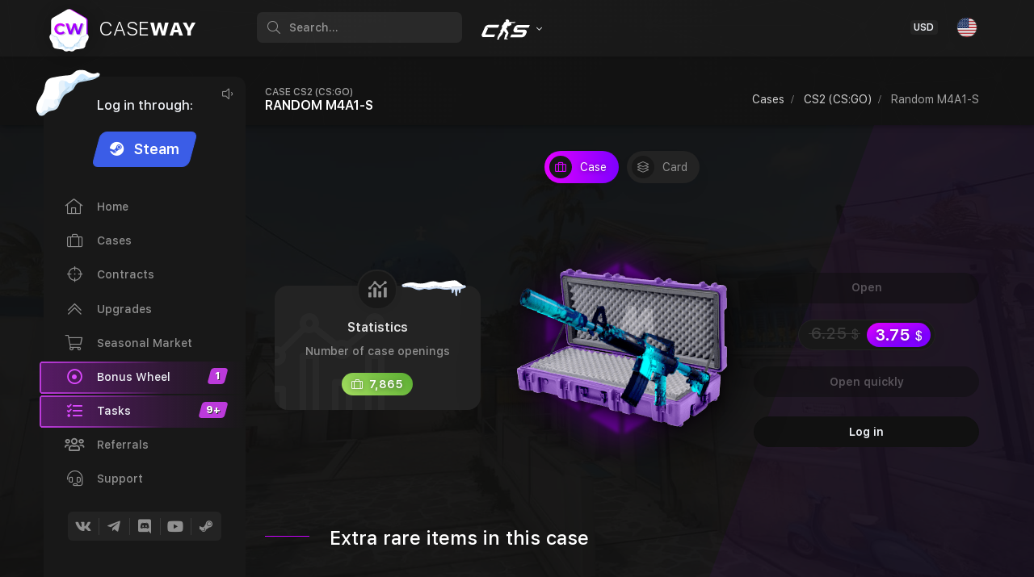

--- FILE ---
content_type: text/html; charset=utf-8
request_url: https://caseway.net/cases/csgo/random-m4a1-s
body_size: 16420
content:
<!doctype html>
<html lang="en-US">

<head>
	<meta charset="utf-8" />
			<title>Random M4A1-S - Open the CS2 (CS:GO) case on CASEWAY</title>
		<meta name="viewport" content="width=device-width, initial-scale=1.0" />
	<meta name="description" content="High chance of receiving valuable items in the Random M4A1-S case from CS2 (CS:GO). Instant withdrawal to Steam." />
	<meta name="keywords" content="кейсы ксго,кейсы дота 2,кейсы пабг,кейсы раст,открытие кейсов ксго,открытие кейсов дота 2,открытие кейсов пабг,открытие кейсов раст,бесплатные кейсы ксго,бесплатные кейсы дота 2,бесплатные кейсы пабг,бесплатные кейсы раст,дешевые кейсы ксго,дешевые кейсы дота 2,дешевые кейсы пабг,дешевые кейсы раст,магазин кейсов ксго,магазин кейсов дота 2,магазин кейсов пабг,магазин кейсов раст,ксго кейсы на сайте,дота кейсы на сайте,пабг кейсы на сайте,раст кейсы на сайте,кейсы ксго купить,кейсы дота 2 купить,кейсы пабг купить,кейсы раст купить,выгодные кейсы в ксго,выгодные кейсы в дота 2,выгодные кейсы пабг,выгодные кейсы раст,csgo drop,dota2 drop,pubg drop,rust drop,кейсы csgo,кейсы dota2,кейсы pubg,кейсы rust,открытие кейсов дота2,opencase csgo,opencase dota2,opencase pubg,opencase rust,csgo open case,dota2 open case,pubg open case,rust open case,caseway" />
			<meta name="robots" content="index, follow" />
		<meta name="csrf-token" content="XKiQNOPt7EZAVhQouFYHvXKVfBVSoy5D3kUzNBVd" />
	<link rel="shortcut icon" href="https://caseway.net/favicon.ico" type="image/x-icon">
	<link rel="apple-touch-icon" sizes="180x180" href="https://caseway.net/apple-touch-icon.png">
	<link rel="apple-touch-icon" sizes="152x152" href="https://caseway.net/apple-touch-icon-152x152.png">
	<link rel="apple-touch-icon" sizes="120x120" href="https://caseway.net/apple-touch-icon-120x120.png">
	<link rel="mask-icon" href="https://caseway.net/safari-pinned-tab.svg" color="#e101ff">
	<meta name="facebook-domain-verification" content="35ithu7rrlbw112czcgodi0qnjavjj" />
	<link rel="preload" href="/dist/img/logo/v1/logo.svg" as="image" type="image/svg+xml" />
	
	
	
		
			<link rel="canonical" href="https://caseway.net/cases/cs2/random-m4a1-s" />
	

<script type="application/ld+json">
{
	"@context": "https://schema.org",
	"@type": "WebPage",
	"name": "Random M4A1-S - Open the CS2 (CS:GO) case on CASEWAY",
	"url": "https://caseway.net/cases/csgo/random-m4a1-s",
	"description": "High chance of receiving valuable items in the Random M4A1-S case from CS2 (CS:GO). Instant withdrawal to Steam.",
	"primaryImageOfPage": {
		"@type": "ImageObject",
		"url": "https://caseway.net/dist/img/cases/uploads/case_d1f33013.png"
	},
	"isPartOf": {
		"@type": "WebSite",
		"name": "CASEWAY",
		"url": "https://caseway.net"
	}
		,"mainEntity": {
		"@type": "SiteNavigationElement",
		"name": "Main sections",
		"url": "https://caseway.net/cases/csgo/random-m4a1-s",
		"about": [
			{
				"@type": "WebPage",
				"name": "Cases CS2 (CS:GO)",
				"url": "https://caseway.net/cases/cs2"
			},
			{
				"@type": "WebPage",
				"name": "Contracts CS2 (CS:GO)",
				"url": "https://caseway.net/contract/cs2"
			},
			{
				"@type": "WebPage",
				"name": "Upgrades CS2 (CS:GO)",
				"url": "https://caseway.net/upgrade/cs2"
			},
			{
				"@type": "WebPage",
				"name": "Support",
				"url": "https://caseway.net/support"
			}
		]
	}
	}
</script>
<script type="application/ld+json">
{
	"@context": "https://schema.org",
	"@type": "Organization",
	"name": "CASEWAY",
	"url": "https://caseway.net",
	"logo": "https://caseway.net/apple-touch-icon.png",
	"email": "support@caseway.net",
	"description": "Cases from your favorite games are always at hand. Getting great value has never been easier than with CASEWAY!",
	"sameAs": [
		"https://vk.com/casewaynet",
		"https://www.instagram.com/casewaynet/",
		"https://t.me/casewaynet",
		"https://t.me/caseway_bot",
		"https://twitter.com/casewaynet",
		"https://www.facebook.com/Caseway-101075252300571"
	],
	"contactPoint": {
		"@type": "ContactPoint",
		"email": "support@caseway.net",
		"contactType": "Support",
		"availableLanguage": ["English", "German", "Russian", "Ukrainian"]
	}
}
</script>

	
	<meta property="fb:app_id" content="1441079502957667" />
	<meta name="title" content="Random M4A1-S - Open the CS2 (CS:GO) case on CASEWAY" />
	<meta property="og:title" content="Random M4A1-S - Open the CS2 (CS:GO) case on CASEWAY" />
	<meta name="twitter:title" content="Random M4A1-S - Open the CS2 (CS:GO) case on CASEWAY" />
<meta property="og:description" content="High chance of receiving valuable items in the Random M4A1-S case from CS2 (CS:GO). Instant withdrawal to Steam." />
<meta property="og:type" content="product" />
<meta property="og:site_name" content="CASEWAY" />
<meta property="og:url" content="https://caseway.net/cases/cs2/random-m4a1-s" />
<meta property="og:image" content="https://caseway.net/dist/img/cases/uploads/case_d1f33013.png" />
<meta property="og:image:alt" content="Random M4A1-S - Open case CS2 (CS:GO)" />
<link rel="alternate" hreflang="x-default" href="https://caseway.net/cases/csgo/random-m4a1-s"/>


<meta property="og:locale" content="en_US" />
								<link rel="alternate" hreflang="de-DE" href="https://caseway.net/cases/csgo/random-m4a1-s?lang=de" />
			<meta property="og:locale:alternate" content="de_DE" />
		
								<link rel="alternate" hreflang="ru-RU" href="https://caseway.net/cases/csgo/random-m4a1-s?lang=ru" />
			<meta property="og:locale:alternate" content="ru_RU" />
		
								<link rel="alternate" hreflang="uk-UA" href="https://caseway.net/cases/csgo/random-m4a1-s?lang=uk" />
			<meta property="og:locale:alternate" content="uk_UA" />
		
								<link rel="alternate" hreflang="es-ES" href="https://caseway.net/cases/csgo/random-m4a1-s?lang=es" />
			<meta property="og:locale:alternate" content="es_ES" />
		
								<link rel="alternate" hreflang="pt-PT" href="https://caseway.net/cases/csgo/random-m4a1-s?lang=pt" />
			<meta property="og:locale:alternate" content="pt_PT" />
		
								<link rel="alternate" hreflang="tr-TR" href="https://caseway.net/cases/csgo/random-m4a1-s?lang=tr" />
			<meta property="og:locale:alternate" content="tr_TR" />
		
								<link rel="alternate" hreflang="pl-PL" href="https://caseway.net/cases/csgo/random-m4a1-s?lang=pl" />
			<meta property="og:locale:alternate" content="pl_PL" />
		
								<link rel="alternate" hreflang="be-BY" href="https://caseway.net/cases/csgo/random-m4a1-s?lang=be" />
			<meta property="og:locale:alternate" content="be_BY" />
		
			

<meta name="twitter:card" content="summary_large_image" />
<meta name="twitter:creator" content="@casewaynet" />
<meta name="twitter:site" content="@casewaynet" />
<meta name="twitter:description" content="High chance of receiving valuable items in the Random M4A1-S case from CS2 (CS:GO). Instant withdrawal to Steam." />
<meta name="twitter:url" content="https://caseway.net/cases/csgo/random-m4a1-s" />
<meta name="twitter:image" content="https://caseway.net/dist/img/cases/uploads/case_d1f33013.png" />
<link rel="image_src" href="https://caseway.net/dist/img/cases/uploads/case_d1f33013.png" />	<link rel="preload" href="/dist/fonts/sfuitext_2/SFUIText-Regular.woff2" as="font" type="font/woff2" crossorigin="anonymous" />
	<link rel="preload" href="/dist/fonts/sfuitext_2/SFUIText-Regular.woff" as="font" type="font/woff" crossorigin="anonymous" />
	<link rel="preload" href="/dist/fonts/sfuitext_2/SFUIText-Regular.ttf" as="font" type="font/ttf" crossorigin="anonymous" />
<link rel="apple-touch-icon" sizes="180x180" href="/apple-touch-icon-180x180.png" />
<link rel="apple-touch-icon" sizes="167x167" href="/apple-touch-icon-167x167.png" />
<link rel="apple-touch-icon" sizes="152x152" href="/apple-touch-icon-152x152.png" />
<link rel="apple-touch-icon" sizes="120x120" href="/apple-touch-icon-120x120.png" />
<link rel="apple-touch-icon" sizes="76x76" href="/apple-touch-icon-76x76.png" />
<link rel="icon" type="image/png" sizes="32x32" href="/favicon-32x32.png" />
<link rel="icon" type="image/png" sizes="16x16" href="/favicon-16x16.png" />
<link rel="manifest" href="/manifest.json" />
<link rel="mask-icon" href="/safari-pinned-tab.svg" color="#ba00ff" />
<meta name="msapplication-TileColor" content="#9f00a7" />
<meta name="theme-color" content="#191919" />
<style>
	html{font-family:"SF UI Text", sans-serif;line-height:1.5;box-sizing:border-box;-webkit-text-size-adjust:100%;-webkit-tap-highlight-color:rgba(0,0,0,0)}
	*,::before,::after{box-sizing:inherit}
	.fa-spin{-webkit-animation:fa-spin 2s linear infinite;animation:fa-spin 2s linear infinite}
	.fa-pulse{-webkit-animation:fa-spin 1s steps(8) infinite;animation:fa-spin 1s steps(8) infinite}
	@-webkit-keyframes fa-spin{
		0%{-webkit-transform:rotate(0deg);transform:rotate(0deg)}
		to{-webkit-transform:rotate(1turn);transform:rotate(1turn)}
	}
	@keyframes fa-spin{
		0%{-webkit-transform:rotate(0deg);transform:rotate(0deg)}
		to{-webkit-transform:rotate(1turn);transform:rotate(1turn)}
	}
	body{margin:0;font-family:"SF UI Text", sans-serif;font-size:.875rem;font-weight:400;line-height:1.5;text-align:left;overflow-x:hidden}
	#preloader{position:fixed;top:0;left:0;right:0;bottom:0;background-color:var(--card-bg-color, #181818);z-index:9999}
	#status{position:absolute;left:50%;top:50%;transform:translate(-50%, -50%);}
	.mc-loader{position:relative;width:120px;height:120px;border-radius:50%;box-shadow:0 0 3em rgba(0, 0, 0, 0.1);background-color:#7f00ff;background-image:linear-gradient(to right, #e100ff, #7f00ff);margin:3em}
	.mc-loader-brd{position:absolute;left:4%;top:4%;width:92%;height:92%;border:4px solid var(--card-bg-color, #181818);border-left:4px solid transparent;border-right:4px solid transparent;border-radius:50%;animation-duration:1s !important}
	.mc-loader-icon{position:absolute;background:url('/dist/img/logo/v1/logo.svg') center/56px no-repeat;width:64px;height:64px;top:calc(50% - 32px);left:calc(50% - 32px);filter:drop-shadow(0px 0px 15px rgba(0, 0, 0, 0.15))}
	.mc-loader-icon.has-svg{background:none;display:flex;justify-content:center;align-items:center}
	.mc-loader-icon.has-svg svg{width:54px;max-height:59px}
	.page-loader-block{height:100%;display:flex;justify-content:center;align-items:center}
	.main-content .page-content > .page-loader-block{min-height:80vh}
	small:before{content:"$" !important}
	big:before{content:"USD" !important;}
	.currencyDropdown .dropdown-item.recommended:after{content:"Recommended"}
</style>

	
	<script src="https://hcaptcha.com/1/api.js?onload=captchaCallback" async defer></script>



			<script async src="https://www.googletagmanager.com/gtag/js?id=G-4LE87VZBNE"></script>

	<script>
		(function (i, s, o, g, r, a, m) {
				i["esSdk"] = r;
				i[r] = i[r] || function () {
					(i[r].q = i[r].q || []).push(arguments)
				}, a = s.createElement(o), m = s.getElementsByTagName(o)[0];
				a.async = 1;
				a.src = g;
				m.parentNode.insertBefore(a, m)
			}
		)(window, document, "script", "https://esputnik.com/scripts/v1/public/scripts?apiKey=eyJhbGciOiJSUzI1NiJ9.[base64].iJ5YPJFewa7LnXkJ-U9i3bUIsOoGC8B0L5JRTVuq2yzmHFZVBWO1vLWpVruDJzG3lQ6SgHZhOzRQurS0nsHqVg&domain=2B6BA1FF-4835-4619-962C-759598186244", "es");
		es("pushOn");
	</script>

<script type="text/javascript">
	var config = {
		prefix:           "caseway",
		domain:           "caseway.net",
		is_market:        false,
		socket:           { connect: true, port: 2053, secure: true },
		st:               { c_st: 8, c_hl: 4, c_cb: 2, c_st_d: 0.92, c_hl_d: 0.04, c_cb_d: 0.02 },
		loader:           '<div class="mc-loader"><div class="mc-loader-brd fa-spin"></div><div class="mc-loader-icon"></div></div>',
		onReadyFunctions: [],
		getAjaxaSetup:    function () {
			return {
				headers:    {
					'x-csrf-token': $('meta[name="csrf-token"]').attr('content')
				},
				statusCode: {
					419: function () {
						return location.reload();
					},
					401: function () {
						return needAuth();
					},
					404: function () {
						return site.not(local.msg.error, "404 | Страница не найдена", "e");
					}
				}
			};
		}
	};

	var local = {
		user:      {
			date:                 new Date(),
			secret:               'guest',
			guest:                true,
			lang:                 "en",
			currency:             "USD",
			game:                 "cs2",
			theme_id:             "1",
			ya_code:              83715412,
			ga_code:              'G-4LE87VZBNE',
			balance:              0,
			bonus_balance:        0,
			second_bonus_balance: 0,
			iFramesSupported:     true,
			is_mini_app:          (typeof window.Telegram != "undefined" && typeof window.Telegram.WebApp != "undefined"),
			guest_promo_to:       null,
			guest_promo:          "PROMO20",
			charts:               {}
		},
		msg:       {
			sign_in:             "Log in",
			error:               "Error",
			success:             "Success",
			info:                "Information",
			open_case:           "Case opening",
			wait:                "Wait a little, not so fast",
			ok:                  "Ok",
			cancel:              "Cancel",
			bonus:               "Bonus",
			limit:               "Limit reached",
			curWarn:             "You have already chosen the currency: ",
			langChangeError:     "Failed to change a language, try again later",
			enterCaptcha:        "Enter captcha",
			confirmAgree:        "Confirm your agree",
			site_error:          "Request processing error, you may be accessing the server too often, try again later",
			auth:                "Authorization",
			auth_fail:           "Login error has occurred, try again later",
			need_auth:           "You need to login",
			item_a_sold_ts:      "Item automatically sold to site",
			sell:                "Sell",
			sell_all_items:      "Sell ​​all items?",
			items:               "Items",
			sum:                 "Amount",
			items_ch:            "Item|Items|Items",
			cnt_bns:             "There is a chance of getting up to :count items",
			cnt_min:             "Add at least :count item|Add at least :count items|Add at least :count items",
			cnt_max:             "Up to :count item can be placed in one contract|Up to :count items can be placed in one contract|Up to :count items can be placed in one contract",
			conf_withdraw:       "Item withdrawal confirmation",
			conf_withdraw_desc:  "Are you sure you want to withdraw this item?<br><br>You will have 5 minutes to accept the trade offer.",
			conf_wof_alert:      "You have unused bonuses, free cases, a case discount or drops from a free case received from a daily bonus. The next time you receive a bonus, the previous bonuses expire",
			only_in_mini_app:    'Available only in CASEWAY via <a class="no_apl" target="_blank" href="https://t.me/caseway_bot/app">Telegram mini-app</a>',
			func_not_supported:  'This feature is not supported on your device',
		},
				captcha:   {
			config:    {
				recaptcha: {
					'sitekey': "6LepHlAUAAAAAAePEXZ66hY72SvZuKEO-dqzwgpb",
					'theme':   "dark"
				},
				hcaptcha:  {
					'sitekey': "83ad5850-b6f2-4569-8d9b-009123d1ce86",
					'theme':   "dark"
				}
			},
			withdraw:  { element: "withdraw-captcha", element_jquery: "body #withdraw-captcha", target: null },
			support:   { element: "support-captcha", element_jquery: "body #support-captcha", target: null },
			support_t: { element: "support-ticket-captcha", element_jquery: "body #support-ticket-captcha", target: null }
		}
	};

	function captchaCallback() {
		if (typeof hcaptcha != "undefined") {
			for (const [name, data] of Object.entries(local.captcha)) {
				if (typeof data.element_jquery != 'undefined' && $(data.element_jquery).length) {
					if (!$(data.element_jquery + " iframe").length && data.target == null) local.captcha[name].target = hcaptcha.render(data.element, local.captcha.config.hcaptcha);
					else hcaptcha.reset(data.target);
				}
			}
		}
	}

	if (document.all) $(".full-size-background-main-page").addClass("unsupport");

	var tInt = {};

	function getTimeRemaining(e) {
		var a = Date.parse(e) - Date.parse(new Date);
		return { total: a, days: Math.floor(a / 864e5), hours: Math.floor(a / 36e5 % 24), minutes: Math.floor(a / 1e3 / 60 % 60), seconds: Math.floor(a / 1e3 % 60) }
	}

	function initializeClock(t, s, a) {
		null != tInt[t] && clearInterval(tInt[t]);
		var e = $(t),
		    n = "",
		    l = '<span class="hours countdown-time"></span>',
		    i = '<span class="minutes countdown-time"></span>',
		    c = '<span class="seconds countdown-time"></span>';
		1 == a ? (n += l, n += ":" + i, n += ":" + c, e.html(n)) : 2 == a ? (n += '<span class="days countdown-time"></span>', n += ":" + l, n += ":" + i, n += ":" + c, e.html(n)) : 3 == a && (n += i + ":" + c, e.html(n));
		var o = e.find(".days"),
		    m = e.find(".hours"),
		    d = e.find(".minutes"),
		    u = e.find(".seconds");

		function r() {
			var n = getTimeRemaining(s);
			if (o.html(n.days), m.html(("0" + n.hours).slice(-2)), d.html(("0" + n.minutes).slice(-2)), u.html(("0" + n.seconds).slice(-2)), n.total <= 0) return clearInterval(tInt[t]), 1 != a && 2 != a && 3 != a || e.html("00:00"), !0
		}

		r(), tInt[t] = setInterval(r, 1e3)
	}

	var icInt = {};

	function initializeClock_v2(trg_elem, datetime, options) {
		if (icInt[trg_elem] != null) clearInterval(icInt[trg_elem]);

		var elem          = $(trg_elem),
		    o             = typeof options == "object" ? options : {},
		    countDownDate = new Date(datetime).getTime();

		o.limit_type = typeof o.limit_type == "number" ? o.limit_type : 1;
		o.on_finish = typeof o.on_finish == "function" ? o.on_finish : null;

		icInt[trg_elem] = setInterval(function () {

			var now = new Date().getTime();

			var distance = countDownDate - now;

			var days    = Math.floor(distance / (1000 * 60 * 60 * 24)),
			    hours   = Math.floor((distance % (1000 * 60 * 60 * 24)) / (1000 * 60 * 60)),
			    minutes = Math.floor((distance % (1000 * 60 * 60)) / (1000 * 60)),
			    seconds = Math.floor((distance % (1000 * 60)) / 1000);

			var html = [];
			if (days > 0) html.push('<span class="hours countdown-time">' + (days < 10 ? "0" : "") + days + '</span>');
			if (hours > 0) html.push('<span class="hours countdown-time">' + (hours < 10 ? "0" : "") + hours + '</span>');
			if (o.limit_type || minutes > 0) html.push('<span class="hours countdown-time">' + (minutes < 10 ? "0" : "") + minutes + '</span>');
			if (o.limit_type || seconds > 0) html.push('<span class="hours countdown-time">' + (seconds < 10 ? "0" : "") + seconds + '</span>');

			if (seconds >= 0) elem.html(html.join(":"));

			if (distance < 0) {
				clearInterval(icInt[trg_elem]);
				if (typeof o.on_finish == "function") o.on_finish();
			}
		}, 1000);
	}

	function needAuth() {
		if (window.jQuery && $('.modal.auth-modal').length) $('.modal.auth-modal').modal('show');
		else Swal.fire({ title: local.msg.info, text: local.msg.need_auth, footer: '<a class="link" onclick="swal.clickConfirm();$(\'.modal.auth-modal\').modal(\'show\');">' + local.msg.auth + "</a>" })
	}

	function isHighResScreen() {
		return $(window).width() > 1600 || (typeof window.devicePixelRatio != "undefined" && window.devicePixelRatio >= 2);
	}

	function initLazy() {
		$('.lazy[data-src-small][data-src-medium]:not(.lazy-loaded)').each(function() {
			let $this = $(this), src;
			
			src = isHighResScreen() ? $this.data('src-medium') : $this.data('src-small');

			$this.attr('data-src', src);
			
			$this.removeAttr('data-src-small data-src-medium');
		});
		
		$(".lazy:not(.lazy-loaded)").lazy({
			beforeLoad: function (a) {$(a).addClass("lazy-loaded")}, onError: function (elem) {
				elem = $(elem);
				if (elem.is('img')) elem.attr("src", "/dist/img/no-photo-bg.svg"); else elem.css({ "background-image": "url(/dist/img/no-photo-bg.svg)" });
			}
		})
	}


	

			window.dataLayer = window.dataLayer || [];

		function gtag() {dataLayer.push(arguments);}

		gtag('js', local.user.date);
		local.user.ga_codes = [];
		
					gtag('config', 'G-4LE87VZBNE');
				
					gtag('config', 'AW-870342829');
				
		gtag('config', 'UA-162255461-3');
	</script>	
	</head>



<body data-page="other"  webp="1" 	data-layout="detached" data-topbar="colored" data-game="cs2">
	<div id="preloader">
		<div id="status">
			<div class="page-loader-block">
				<div class="mc-loader">
					<div class="mc-loader-brd fa-spin"></div>
					<div class="mc-loader-icon has-svg">
						<svg xmlns="https://www.w3.org/2000/svg" stroke="null" vector-effect="non-scaling-stroke" viewBox="0 0 450 490">
							<defs>
								<linearGradient id="a" x1=".4" x2="1" y1="0" y2="1">
									<stop offset="0" stop-color="#e100ff"></stop>
									<stop offset="1" stop-color="#7f00ff"></stop>
								</linearGradient>
								<linearGradient id="b" x1="0" x2="1" y1="0" y2=".6">
									<stop offset="0" stop-color="#e100ff"></stop>
									<stop offset="1" stop-color="#7f00ff"></stop>
								</linearGradient>
							</defs>
							<path fill="url(#a)" d="m254 481 170-99a45 45 0 0 0 23-38V147c0-16-9-31-23-39L254 10c-14-8-31-8-45 0L39 108a45 45 0 0 0-23 39v197c0 16 9 30 23 38l170 99c14 8 31 8 45 0z"></path>
							<path fill="#fff" d="m239 481 170-99a45 45 0 0 0 23-38V147c0-16-9-31-23-39L239 10c-14-8-31-8-45 0L24 108a45 45 0 0 0-23 39v197c0 16 9 30 23 38l170 99c14 8 31 8 45 0z"></path>
							<path fill="#ccc" d="M125 184c-34 1-59 22-66 54a92 92 0 0 0 0 28 66 66 0 0 0 35 46 72 72 0 0 0 35 8 72 72 0 0 0 42-11 68 68 0 0 0 13-12l-18-17-2-1-2 2a43 43 0 0 1-18 11 53 53 0 0 1-22 1 40 40 0 0 1-29-22 50 50 0 0 1-3-31 39 39 0 0 1 22-26 41 41 0 0 1 21-4 41 41 0 0 1 28 12l3 3 2-1 9-9a70 70 0 0 0 8-8c0-2-7-9-13-12a77 77 0 0 0-45-11zm69 2 22 66 22 65 16 1h16l15-44 15-44c1-1 1 0 3 7l15 44 12 37h16l17-1 8-25 21-65a24184 24184 0 0 0 14-40v-1h-30a14899 14899 0 0 1-30 93 8835 8835 0 0 1-30-91l-1-2h-28l-15 46a2330 2330 0 0 1-16 46l-12-37-15-46-3-9h-32z"></path>
							<path fill="url(#b)" d="M109 175c-34 2-60 23-66 54a92 92 0 0 0 0 28 66 66 0 0 0 35 46 73 73 0 0 0 35 9 72 72 0 0 0 42-12 69 69 0 0 0 13-12l-18-16-2-2-2 3a43 43 0 0 1-18 11 53 53 0 0 1-22 1 40 40 0 0 1-29-22 50 50 0 0 1-3-32 39 39 0 0 1 21-26 41 41 0 0 1 22-4 41 41 0 0 1 28 12l3 3 2-1 9-9 8-8c0-1-7-8-13-12a78 78 0 0 0-45-11zm69 2 22 66 22 66h33l15-43 15-45 3 7 14 45 12 36h34l8-25 21-65a24260 24260 0 0 0 13-41l1-1h-30l-30 93h-1l-29-91-1-2h-28l-16 46-16 46-12-37-15-46-3-9h-32z"></path>
						</svg>
					</div>
				</div>
			</div>
		</div>
	</div>
	
	
	
		
	<div class="container-fluid">
		<div id="layout-wrapper">
			<header id="page-topbar">
	<div class="navbar-header">
		<div class="container-fluid">
			<div class="float-right pr-3">

				

				<div class="dropdown d-inline-block dd-btns dd-currency">
					<button type="button" class="btn header-item" data-toggle="dropdown" aria-haspopup="true" aria-expanded="false" aria-label="Currency on the site">
						<span class="badge badge-light font-size-12">USD</span>
					</button>
					<div class="dropdown-menu dropdown-menu-right keep-open mt-2">
						<div data-simplebar style="max-height:300px">
																					<button ><small>AED</small> AED</button>
																					<button ><small>֏</small> AMD</button>
																					<button ><small>A$</small> AUD</button>
																					<button ><small>₼</small> AZN</button>
																					<button ><small>BDT</small> BDT</button>
																					<button ><small>BHD</small> BHD</button>
																					<button ><small>BOB</small> BOB</button>
																					<button ><small>R$</small> BRL</button>
																					<button ><small>р.</small> BYN</button>
																					<button ><small>$</small> CAD</button>
																					<button ><small>CHF</small> CHF</button>
																					<button ><small>¥</small> CNY</button>
																					<button ><small>CUP</small> CUP</button>
																					<button ><small>Kč</small> CZK</button>
																					<button ><small>kr</small> DKK</button>
																					<button ><small>DZD</small> DZD</button>
																					<button ><small>EGP</small> EGP</button>
																					<button ><small>ETB</small> ETB</button>
																					<button class="rec"><small>€</small> EUR</button>
																					<button class="rec"><small>£</small> GBP</button>
																					<button ><small>GEL</small> GEL</button>
																					<button ><small>HK$</small> HKD</button>
																					<button ><small>Ft</small> HUF</button>
																					<button ><small>IDR</small> IDR</button>
																					<button ><small>₹</small> INR</button>
																					<button ><small>IRR</small> IRR</button>
																					<button ><small>¥</small> JPY</button>
																					<button ><small>сом</small> KGS</button>
																					<button ><small>₩</small> KRW</button>
																					<button ><small>₸</small> KZT</button>
																					<button ><small>lei</small> MDL</button>
																					<button ><small>MMK</small> MMK</button>
																					<button ><small>MNT</small> MNT</button>
																					<button ><small>NGN</small> NGN</button>
																					<button ><small>kr</small> NOK</button>
																					<button ><small>NZD</small> NZD</button>
																					<button ><small>OMR</small> OMR</button>
																					<button ><small>zł</small> PLN</button>
																					<button ><small>QAR</small> QAR</button>
																					<button ><small>RON</small> RON</button>
																					<button ><small>RSD</small> RSD</button>
																					<button ><small>₽</small> RUB</button>
																					<button class="rec"><small>₽</small> RUB</button>
																					<button ><small>SAR</small> SAR</button>
																					<button ><small>kr</small> SEK</button>
																					<button ><small>S$</small> SGD</button>
																					<button ><small>THB</small> THB</button>
																					<button ><small>TJS</small> TJS</button>
																					<button ><small>T</small> TMT</button>
																					<button ><small>TL</small> TRY</button>
																					<button class="rec"><small>грн</small> UAH</button>
																					<button class="active rec"><small>$</small> USD</button>
																					<button ><small>сўм</small> UZS</button>
																					<button ><small>VND</small> VND</button>
																					<button ><small>XDR</small> XDR</button>
																					<button ><small>R</small> ZAR</button>
														<button onclick="$('.dd-currency .dropdown-menu a').show();$(this).hide();$('.dd-currency').addClass('all')"><i class="fas fa-caret-down"></i> Show more</button>
						</div>
					</div>
				</div>

				

				<div class="dropdown d-inline-block dd-btns dd-langs">
					<button type="button" class="btn header-item" data-toggle="dropdown" aria-haspopup="true" aria-expanded="false" aria-label="Site language">
						<span class="header-flag flag" style="background-image: url('https://caseway.net/dist/img/flags/en.svg');"></span>
					</button>
					<div class="dropdown-menu dropdown-menu-right keep-open mt-2">
						<div data-simplebar style="max-height:300px">
														<button class="pl-3" data-l="en">
								<span class="flag mr-3" style="background-image: url('https://caseway.net/dist/img/flags/en.svg'); margin-top: -3px;"></span>English
							</button>
														<button class="pl-3" data-l="de">
								<span class="flag mr-3" style="background-image: url('https://caseway.net/dist/img/flags/de.svg'); margin-top: -3px;"></span>Deutsch
							</button>
														<button class="pl-3" data-l="ru">
								<span class="flag mr-3" style="background-image: url('https://caseway.net/dist/img/flags/ru.svg'); margin-top: -3px;"></span>Русский
							</button>
														<button class="pl-3" data-l="uk">
								<span class="flag mr-3" style="background-image: url('https://caseway.net/dist/img/flags/uk.svg'); margin-top: -3px;"></span>Українська
							</button>
														<button class="pl-3" data-l="es">
								<span class="flag mr-3" style="background-image: url('https://caseway.net/dist/img/flags/es.svg'); margin-top: -3px;"></span>Español
							</button>
														<button class="pl-3" data-l="pt">
								<span class="flag mr-3" style="background-image: url('https://caseway.net/dist/img/flags/pt.svg'); margin-top: -3px;"></span>Português
							</button>
														<button class="pl-3" data-l="tr">
								<span class="flag mr-3" style="background-image: url('https://caseway.net/dist/img/flags/tr.svg'); margin-top: -3px;"></span>Türkçe
							</button>
														<button class="pl-3" data-l="pl">
								<span class="flag mr-3" style="background-image: url('https://caseway.net/dist/img/flags/pl.svg'); margin-top: -3px;"></span>Polski
							</button>
														<button class="pl-3" data-l="be">
								<span class="flag mr-3" style="background-image: url('https://caseway.net/dist/img/flags/be.svg'); margin-top: -3px;"></span>Беларускі
							</button>
													</div>
					</div>
				</div>

				
									<div class="d-inline-block d-lg-none dd-mobile-balance pl-3">
						<p class="text-dark font-weight-medium text-center font-size-12 mb-1 pt-2">Log in through:</p>
						<a class="btn btn-primary btn-lg btn-skew m-0 font-size-14 px-3 py-1 no_apl" href="/login/steam">
							<span><i class="fab fa-steam mr-2"></i> Steam</span>
						</a>
					</div>
				
			</div>
			<div>
				<!-- LOGO -->
				<div class="navbar-brand-box">
										
					<a href="https://caseway.net/cases/cs2" data-gm-route="pages.cases.game" class="logo logo-dark text-nowrap">
						<span class="logo-sm">
							<img src="https://caseway.net/dist/img/logo/v1/logo.svg" alt="Logo caseway.net" width="46" height="50">
						</span>
						<span class="logo-lg">
							<img src="https://caseway.net/dist/img/logo/v1/logo.svg" alt="Logo caseway.net" width="46" height="50">
						</span>
						<span class="header-logo-text"><span class="font-weight-light">CASE</span>WAY</span>
													<i class="seasons-ico snow-angle in-logo-left w30"></i>
							<i class="seasons-ico snow-angle in-logo-right w30"></i>
											</a>

					<a href="https://caseway.net/cases/cs2" data-gm-route="pages.cases.game" class="logo logo-light">
						<span class="logo-sm">
							<img src="https://caseway.net/dist/img/logo/v1/logo.svg" alt="Logo caseway.net" width="46" height="50">
						</span>
						<span class="logo-lg">
							<img src="https://caseway.net/dist/img/logo/v1/logo.svg" alt="Logo caseway.net" width="46" height="50">
						</span>
						<span class="header-logo-text"><span class="font-weight-light">CASE</span>WAY</span>
													<i class="seasons-ico snow-angle in-logo-left w30"></i>
							<i class="seasons-ico snow-angle in-logo-right w30"></i>
											</a>
				</div>

				<button type="button" class="btn btn-sm px-3 font-size-16 header-item toggle-btn toggle-sidebar-btn" id="vertical-menu-btn" aria-label="Menu">
					<i class="fa fa-fw fa-bars"></i>
				</button>

				<!-- App Search-->
				<form class="app-search d-none d-lg-inline-block" action="https://caseway.net/search-game-cases">
					<div class="position-relative">
						<label class="hidden" for="header_search">Search</label>
						<input type="text" class="form-control" id="header_search" name="search"  placeholder="Search...">
						<span class="fal fa-search"></span>
					</div>
				</form>

								
				<div class="dropdown dropdown-mega dd-header-games d-inline-block ml-0 ml-lg-2">
					<button type="button" class="btn header-item cur_game_btn pr-1" data-toggle="dropdown" aria-haspopup="false" aria-expanded="false" aria-label="Current game: CS2 (CS:GO)">
						
						<div class="flex-center">
							<i class="ico-ern ico-cs2"></i>
							<span class="cur_game_name_short">CS2 (CS:GO)</span>
							<i class="fal fa-angle-down ml-2 mr-1"></i>
						</div>
					</button>
					<div class="dropdown-menu dropdown-megamenu mddh pb-1 mt-3" data-simplebar>
						<div class="row justify-content-center">
														
																							
								<div class="col-xxl-3 col-xl-4 col-lg-4 col-md-6 col-sm-12 mb-3">
									<a class="cur_gamemode_link tbgb" href="https://caseway.net/cases/cs2" data-g="cs2">
										<div class="card mb-0 overflow-hidden h-100">
											
											<div class="card-game-img-bg hgbg cs2"></div>
											<div class="card-img-overlay"></div>
											<div class="card-body position-relative py-5">
												<div class="hgag text-success text-nowrap cur_game_label cs2" ><span class="mr-1">•</span> Current game</div>
												<h4 class="mb-3"><span class="hgn text-nowrap">CS2 (CS:GO)</span></h4>
												<p class="text-white mb-0 pl-1">Go to the opening of cases <span class="text-nowrap">CS2 (CS:GO)</span></p>
											</div>
										</div>
									</a>
																	</div>
																							
								<div class="col-xxl-3 col-xl-4 col-lg-4 col-md-6 col-sm-12 mb-3">
									<a class="cur_gamemode_link tbgb" href="https://caseway.net/cases/dota2" data-g="dota2">
										<div class="card mb-0 overflow-hidden h-100">
											
											<div class="card-game-img-bg hgbg dota2"></div>
											<div class="card-img-overlay"></div>
											<div class="card-body position-relative py-5">
												<div class="hgag text-success text-nowrap cur_game_label dota2"  style="display:none" ><span class="mr-1">•</span> Current game</div>
												<h4 class="mb-3"><span class="hgn text-nowrap">Dota 2</span></h4>
												<p class="text-white mb-0 pl-1">Go to the opening of cases <span class="text-nowrap">Dota 2</span></p>
											</div>
										</div>
									</a>
																	</div>
																							
								<div class="col-xxl-3 col-xl-4 col-lg-4 col-md-6 col-sm-12 mb-3">
									<a class="cur_gamemode_link tbgb" href="https://caseway.net/cases/rust" data-g="rust">
										<div class="card mb-0 overflow-hidden h-100">
											
											<div class="card-game-img-bg hgbg rust"></div>
											<div class="card-img-overlay"></div>
											<div class="card-body position-relative py-5">
												<div class="hgag text-success text-nowrap cur_game_label rust"  style="display:none" ><span class="mr-1">•</span> Current game</div>
												<h4 class="mb-3"><span class="hgn text-nowrap">RUST</span></h4>
												<p class="text-white mb-0 pl-1">Go to the opening of cases <span class="text-nowrap">RUST</span></p>
											</div>
										</div>
									</a>
																	</div>
																							
								<div class="col-xxl-3 col-xl-4 col-lg-4 col-md-6 col-sm-12 mb-3">
									<a class="cur_gamemode_link tbgb" href="https://caseway.net/cases/pubg" data-g="pubg">
										<div class="card mb-0 overflow-hidden h-100">
											
											<div class="card-game-img-bg hgbg pubg"></div>
											<div class="card-img-overlay"></div>
											<div class="card-body position-relative py-5">
												<div class="hgag text-success text-nowrap cur_game_label pubg"  style="display:none" ><span class="mr-1">•</span> Current game</div>
												<h4 class="mb-3"><span class="hgn text-nowrap">PUBG</span></h4>
												<p class="text-white mb-0 pl-1">Go to the opening of cases <span class="text-nowrap">PUBG</span></p>
											</div>
										</div>
									</a>
																	</div>
																							
								<div class="col-xxl-3 col-xl-4 col-lg-4 col-md-6 col-sm-12 mb-3">
									<a class="cur_gamemode_link tbgb" href="https://caseway.net/cases/payday" data-g="payday">
										<div class="card mb-0 overflow-hidden h-100">
											
											<div class="card-game-img-bg hgbg payday"></div>
											<div class="card-img-overlay"></div>
											<div class="card-body position-relative py-5">
												<div class="hgag text-success text-nowrap cur_game_label payday"  style="display:none" ><span class="mr-1">•</span> Current game</div>
												<h4 class="mb-3"><span class="hgn text-nowrap">PAYDAY 2</span></h4>
												<p class="text-white mb-0 pl-1">Go to the opening of cases <span class="text-nowrap">PAYDAY 2</span></p>
											</div>
										</div>
									</a>
																	</div>
																							
								<div class="col-xxl-3 col-xl-4 col-lg-4 col-md-6 col-sm-12 mb-3">
									<a class="cur_gamemode_link tbgb" href="https://caseway.net/cases/dont-starve-together" data-g="dont-starve-together">
										<div class="card mb-0 overflow-hidden h-100">
											
											<div class="card-game-img-bg hgbg dont-starve-together"></div>
											<div class="card-img-overlay"></div>
											<div class="card-body position-relative py-5">
												<div class="hgag text-success text-nowrap cur_game_label dont-starve-together"  style="display:none" ><span class="mr-1">•</span> Current game</div>
												<h4 class="mb-3"><span class="hgn text-nowrap">Don&#039;t Starve Together</span></h4>
												<p class="text-white mb-0 pl-1">Go to the opening of cases <span class="text-nowrap">Don&#039;t Starve Together</span></p>
											</div>
										</div>
									</a>
																	</div>
																							
								<div class="col-xxl-3 col-xl-4 col-lg-4 col-md-6 col-sm-12 mb-3">
									<a class="cur_gamemode_link tbgb" href="https://caseway.net/cases/tf2" data-g="tf2">
										<div class="card mb-0 overflow-hidden h-100">
											
											<div class="card-game-img-bg hgbg tf2"></div>
											<div class="card-img-overlay"></div>
											<div class="card-body position-relative py-5">
												<div class="hgag text-success text-nowrap cur_game_label tf2"  style="display:none" ><span class="mr-1">•</span> Current game</div>
												<h4 class="mb-3"><span class="hgn text-nowrap">Team Fortress 2</span></h4>
												<p class="text-white mb-0 pl-1">Go to the opening of cases <span class="text-nowrap">Team Fortress 2</span></p>
											</div>
										</div>
									</a>
																	</div>
																							
								<div class="col-xxl-3 col-xl-4 col-lg-4 col-md-6 col-sm-12 mb-3">
									<a class="cur_gamemode_link tbgb" href="https://caseway.net/cases/unturned" data-g="unturned">
										<div class="card mb-0 overflow-hidden h-100">
											
											<div class="card-game-img-bg hgbg unturned"></div>
											<div class="card-img-overlay"></div>
											<div class="card-body position-relative py-5">
												<div class="hgag text-success text-nowrap cur_game_label unturned"  style="display:none" ><span class="mr-1">•</span> Current game</div>
												<h4 class="mb-3"><span class="hgn text-nowrap">Unturned</span></h4>
												<p class="text-white mb-0 pl-1">Go to the opening of cases <span class="text-nowrap">Unturned</span></p>
											</div>
										</div>
									</a>
																	</div>
													</div>
					</div>
				</div>
			</div>

		</div>
	</div>
</header>			<div class="vertical-menu">

    <div class="h-100">

        <div class="user-wid text-center py-4">

            				<i class="seasons-ico snow-angle in-sidebar-right d-none d-lg-block"></i>
			
                            <div>
                    <p class="text-dark font-weight-medium font-size-16">Log in through:</p>
                    <a class="btn btn-primary btn-lg btn-skew m-1 no_apl" href="/login/steam">
                        <span><i class="fab fa-steam mr-2"></i> Steam</span>
                    </a>
                    
                </div>
                        <div class="vled volume">
                <div class="vled-i" onclick="$(this).parent().toggleClass('act').find('.vled-b').fadeToggle('fast')">
                    <i class="fal fa-volume-up volume-max-icon"  style="display:none" ></i>
                    <i class="fal fa-volume volume-middle-icon"  style="display:none" ></i>
                    <i class="fal fa-volume-down volume-min-icon" ></i>
                    <i class="fal fa-volume-mute volume-disabled-icon"  style="display:none" ></i>
                </div>
                <div class="vled-b flex-center" style="display:none">
                    <input type="range" min="0" max="100" class="custom-range mainVolumeRange" oninput="site.control.changeVolume()" value="10" />
                    <div class="mainVolumeText">10%</div>
                </div>
            </div>
        </div>

        <nav id="sidebar-menu" data-tp="/cases/csgo/random-m4a1-s">
            <ul class="metismenu list-unstyled" id="side-menu">
                				<li>
                    <a href="https://caseway.net">
                        <i class="fal fa-home-lg-alt unactive_icon"></i>
                        <i class="fas fa-home-lg-alt active_icon"></i>
                        <span>Home</span>
                    </a>
                </li>
				                                <li>
                    <a href="https://caseway.net/cases/cs2" data-gm-route="pages.cases.game">
                        <i class="fal fa-suitcase unactive_icon"></i>
                        <i class="fas fa-suitcase active_icon"></i>
                        <span>Cases</span>
                    </a>
                </li>
                                                    <li>
                        <a href="https://caseway.net/contract/cs2" data-gm-route="pages.contract.game">
                            <i class="fal fa-crosshairs unactive_icon"></i>
                            <i class="fas fa-crosshairs active_icon"></i>
                            <span>Contracts</span>
                        </a>
                    </li>
                                                    <li>
                        <a href="https://caseway.net/upgrade/cs2" data-gm-route="pages.upgrade.game">
                            <i class="fal fa-chevron-double-up unactive_icon"></i>
                            <i class="fas fa-chevron-double-up active_icon"></i>
                            <span>Upgrades</span>
                        </a>
                    </li>
                                
                <li>
                    <a href="https://caseway.net/seasonal-market/cs2" data-gm-route="pages.seasonal_market.game">
                        <i class="fal fa-shopping-cart unactive_icon"></i>
                        <i class="fas fa-shopping-cart active_icon"></i>
                        <span>Seasonal Market</span>
                    </a>
                </li>
                <li>
                    					
                    <a  onclick="needAuth()" role="button"  class="js-sidebar-wof menu-bonus-active pointer">
                        <i class="far fa-dot-circle unactive_icon"></i>
                        <i class="fas fa-dot-circle active_icon"></i>
                        <span class="badge badge-bonus sidebar-menu-badge float-right" ><span>1</span></span>
                        <span>Bonus Wheel</span>
                    </a>
                </li>
                <li>
                    					
                    <a  onclick="needAuth()" role="button"  class="js-sidebar-bonuses-tasks menu-bonus-active pointer">
                        <i class="far fa-tasks unactive_icon"></i>
                        <i class="fas fa-tasks active_icon"></i>
                        <span class="badge badge-bonus sidebar-menu-badge float-right" ><span>9+</span></span>
                        <span>Tasks</span>
                    </a>
                </li>
                <li>
                    <a  onclick="needAuth()" role="button"  class="js-sidebar-bonuses-referrals pointer">
                        <i class="far fa-users unactive_icon"></i>
                        <i class="fas fa-users active_icon"></i>
                        <span class="badge badge-bonus sidebar-menu-badge float-right"  style="display: none;" >
                            <span>0<small></small></span>
                        </span>
                        <span>Referrals</span>
                    </a>
                </li>
                
                                <li>
                    <a href="https://caseway.net/support">
                        <i class="fal fa-headset unactive_icon"></i>
                        <i class="fas fa-headset active_icon"></i>
                                                <span>Support</span>
                    </a>
                </li>

                
                <li class="sidebar-snb">
                    <span class="snb-block">
                        <a href="https://vk.com/casewaynet" class="no_apl" target="_blank" rel="noreferrer noopener" title="CASEWAY VK"><i class="fab fa-vk">VK</i></a>
<a href="https://t.me/+9obw9uQVnMFlNmUy" class="no_apl" target="_blank" rel="noreferrer noopener" title="CASEWAY Telegram"><i class="fab fa-telegram-plane">Telegram</i></a>
<a href="https://discord.gg/qmUFcA4H39" class="no_apl" target="_blank" rel="noreferrer noopener" title="CASEWAY Discord"><i class="fab fa-discord">Discord</i></a>
<a href="https://www.youtube.com/@caseway/shorts?sub_confirmation=1" class="no_apl" target="_blank" rel="noreferrer noopener" title="CASEWAY YouTube"><i class="fab fa-youtube">YouTube</i></a>

<a href="https://steamcommunity.com/groups/caseway" class="no_apl" target="_blank" rel="noreferrer noopener" title="CASEWAY Steam Group"><i class="fab fa-steam-symbol">Steam Group</i></i></a>                    </span>
                </li>

                
            </ul>
        </nav>

            </div>
</div>
			<div class="main-content">
				<div class="page-content">
																					
					
		
	<div class="page-title-box d-flex align-items-center justify-content-between">
    
            <h1 class="page-title page-title-h mb-0 font-size-18">Random M4A1-S
			<span class="ctt">Case CS2 (CS:GO)</span></h1>
    
            <div class="page-title-right d-none d-md-block">
            <ol class="breadcrumb m-0">
                                    <li class="breadcrumb-item ">
                         <a href="https://caseway.net">                             <span>Cases</span>
                         </a>                     </li>
                                    <li class="breadcrumb-item ">
                         <a href="https://caseway.net/cases/cs2">                             <span>CS2 (CS:GO)</span>
                         </a>                     </li>
                                    <li class="breadcrumb-item active">
                         <a href="https://caseway.net/cases/cs2/random-m4a1-s">                             <span>Random M4A1-S</span>
                         </a>                     </li>
                            </ol>

            
            <script type="application/ld+json">{"@@context":"https://schema.org","@type":"BreadcrumbList","itemListElement":[{"@type":"ListItem","position":1,"name":"Cases","item":"https://caseway.net"},{"@type":"ListItem","position":2,"name":"CS2 (CS:GO)","item":"https://caseway.net/cases/cs2"},{"@type":"ListItem","position":3,"name":"Random M4A1-S","item":"https://caseway.net/cases/cs2/random-m4a1-s"}]}</script>
        </div>
    </div>

	<script type="application/ld+json">
	{
		"@context": "https://schema.org",
		"@type": "Product",
		"name": "Random M4A1-S",
		"description": "High chance of receiving valuable items in the Random M4A1-S case from CS2 (CS:GO). Instant withdrawal to Steam.",
		"brand": "CS2 (CS:GO)",
		"image": "https://caseway.net/dist/img/cases/uploads/case_d1f33013.png",
		"logo": "https://caseway.net/dist/img/cases/uploads/case_d1f33013.png",
		"sku": "random-m4a1-s",
		"offers": {
			"@type": "AggregateOffer",
			"offerCount": "1",
			"highPrice": "3.75",
			"lowPrice": "3.75",
			"price": "3.75",
			"priceCurrency": "USD",
			"availability": "https://schema.org/InStock"
		}
	}
	</script>
	
	<div class="str-btns-l slb pb-4">
	<a class="str-btn active" href="https://caseway.net/cases/cs2/random-m4a1-s">
		<i class="str-btn-icn far fa-suitcase"></i>
		<span>Case</span>
	</a>
		<a class="str-btn" href="https://caseway.net/cards/cs2/random-m4a1-s">
		<i class="str-btn-icn fal fa-layer-group"></i>
		<span>Card</span>
	</a>
		</div>
	<div class="text-center case-page-main-block mb-5 ">
		<div class="row">
			<div class="cpwb col-xl-4 col-lg-12 col-md-12 col-sm-12 d-none d-md-block p-4">
				<div class="d-flex h-100 justify-content-center align-items-center flex-column">
											<div class="ci-m icn">
															<i class="seasons-ico snow-flat in-case-stat-right"></i>
														<div class="ci-m-i">
								<span class="ci-m-ib"><i class="fas fa-analytics"></i></span>
							</div>
							<div class="ci-m-bg">
								<i class="fal fa-analytics"></i>
							</div>
							<div class="card-title">Statistics</div>
							<div class="card-title-desc mb-3">Number of case openings</div>
							<div class="ci-m-counter">
								<div class="ci-m-counter-b badge badge-success badge-pill">
									<i class="fal fa-suitcase"></i>  <span class="js-case-disc-cnt">7,865</span>
								</div>
							</div>
						</div>
														</div>
			</div>
			<div class="cpwb col-xl-4 col-lg-6 col-md-6 col-sm-12 case-image-block">
				<div class="cpii-m-bg blur restricted">
					<svg>
						<use href="/dist/img/svg/icons_3.svg#honeycomb"></use>
					</svg>
					<svg>
						<use href="/dist/img/svg/icons_3.svg#triangles_hexagon"></use>
					</svg>
				</div>
				<div class="case-image-block-bg lazy" data-src="/dist/img/cases/uploads/case_d1f33013.png"></div>
				<div class="case-image-block-bg-mask lazy" style="--caseImageUrl: url('/dist/img/cases/uploads/case_d1f33013.png');" data-src="/dist/img/cases/uploads/case_d1f33013.png"></div>
			</div>
			<div class="cpwb col-xl-4 col-lg-6 col-md-6 col-sm-12">
				<div class="open-case-btns-block"  data-target=".auth-modal" data-toggle="modal"  >
					
					<div class="js-case-main-btns"  >
						<div class="ocmb-b">
							<div class="btn btn-light btn-block btn-rounded waves-effect waves-light ocb-0 full-disabled" onclick="site.cases.open('random-m4a1-s', 'csgo', 0)">Open</div>

							<div class="cfp-b" data-pr="3.75" data-op="6.25">
								<div class="case-price has-discount">
																			<div class="old-case-price bonus piip"><span class="op">6.25</span> <small></small></div>
																											<div class="current-case-price piip"><span class="pr">3.75</span> <small></small></div>
								</div>
							</div>

							<div class="btn btn-light btn-block btn-rounded waves-effect waves-light full-disabled" onclick="site.cases.open('random-m4a1-s', 'csgo', 1)">Open quickly</div>
						</div>
					</div>

					
											<div class="mt-4">
							<div class="btn btn-dark btn-block btn-rounded" data-target=".auth-modal" data-toggle="modal">Log in</div>
						</div>
									</div>
			</div>
			<div class="cpdb-fast col-lg-12 col-md-12 col-sm-12" style="display:none">
				<div class="cpdb-fdis"></div>
				
				<div class="open-case-continue-btn text-center mt-5">
					<div class="btn btn-success btn-skew btn-lg waves-effect waves-light btn-ri is-btn-sa m-2" onclick="site.cases.continue()">
						<div>
							<div class="btn-ri-t">Sell all</div>
							<div class="btn-ri-b">
								<div><span class="is-btn-sa-fp">0</span>
									<small></small></div>
							</div>
						</div>
					</div>
					<div class="btn btn-light btn-skew btn-lg waves-effect waves-light px-4 m-2" onclick="site.cases.continue()">
						<div>Continue</div>
					</div>
				</div>
			</div>
			<div class="cpdb-slider col-lg-12 col-md-12 col-sm-12" style="display:none">
				<div class="cpdb-slider-drop-items">
					<div class="cpdb-slider-drop-item">
						<div class="cpdb-slider-drop-items-sl"></div>
					</div>
				</div>
			</div>
		</div>
	</div>


			<div class="title-content first-child">
			<span class="heading-content">Extra rare items in this case</span></div>
		<div class="row m-0 mb-5">
							<div class="cpib csgo" data-game="csgo" data-price="2918.38" data-appid="730" data-classid="2671264481" data-rarity="classified" data-name="M4A1-S | Hot Rod" onclick="uiActions.cases.openItemPreview(this)">
	<div class="item-bg-sc csgo classified"></div>
	<div class="cpii lazy" data-src-small="https://cdn.myauth.space/item-image?a=730&c=2671264481&s=s" data-src-medium="https://cdn.myauth.space/item-image?a=730&c=2671264481&s=m"></div>
	<div class="cpin"><div class="cpin-b">Hot Rod</div></div>
	<div class="cpipr"><span>2918.38</span> <small></small></div>
</div>							<div class="cpib csgo" data-game="csgo" data-price="4249.17" data-appid="730" data-classid="519999279" data-rarity="classified" data-name="M4A1-S | Knight" onclick="uiActions.cases.openItemPreview(this)">
	<div class="item-bg-sc csgo classified"></div>
	<div class="cpii lazy" data-src-small="https://cdn.myauth.space/item-image?a=730&c=519999279&s=s" data-src-medium="https://cdn.myauth.space/item-image?a=730&c=519999279&s=m"></div>
	<div class="cpin"><div class="cpin-b">Knight</div></div>
	<div class="cpipr"><span>4249.17</span> <small></small></div>
</div>							<div class="cpib csgo" data-game="csgo" data-price="1005.67" data-appid="730" data-classid="4116946700" data-rarity="classified" data-name="M4A1-S | Blue Phosphor" onclick="uiActions.cases.openItemPreview(this)">
	<div class="item-bg-sc csgo classified"></div>
	<div class="cpii lazy" data-src-small="https://cdn.myauth.space/item-image?a=730&c=4116946700&s=s" data-src-medium="https://cdn.myauth.space/item-image?a=730&c=4116946700&s=m"></div>
	<div class="cpin"><div class="cpin-b">Blue Phosphor</div></div>
	<div class="cpipr"><span>1005.67</span> <small></small></div>
</div>							<div class="cpib csgo" data-game="csgo" data-price="833.21" data-appid="730" data-classid="992128244" data-rarity="restricted" data-name="M4A1-S | Icarus Fell" onclick="uiActions.cases.openItemPreview(this)">
	<div class="item-bg-sc csgo restricted"></div>
	<div class="cpii lazy" data-src-small="https://cdn.myauth.space/item-image?a=730&c=992128244&s=s" data-src-medium="https://cdn.myauth.space/item-image?a=730&c=992128244&s=m"></div>
	<div class="cpin"><div class="cpin-b">Icarus Fell</div></div>
	<div class="cpipr"><span>833.21</span> <small></small></div>
</div>					</div>
	
	<div class="title-content first-child">
		<span class="heading-content">Case items</span></div>
	<div class="row m-0">
									<div class="cpib csgo" data-game="csgo" data-price="177" data-appid="730" data-classid="4116995366" data-rarity="covert" data-name="M4A1-S | Printstream" onclick="uiActions.cases.openItemPreview(this)">
	<div class="item-bg-sc csgo covert"></div>
	<div class="cpii lazy" data-src-small="https://cdn.myauth.space/item-image?a=730&c=4116995366&s=s" data-src-medium="https://cdn.myauth.space/item-image?a=730&c=4116995366&s=m"></div>
	<div class="cpin"><div class="cpin-b">Printstream</div></div>
	<div class="cpipr"><span>177</span> <small></small></div>
</div>							<div class="cpib csgo" data-game="csgo" data-price="661.7" data-appid="730" data-classid="4117007613" data-rarity="covert" data-name="M4A1-S | Welcome to the Jungle" onclick="uiActions.cases.openItemPreview(this)">
	<div class="item-bg-sc csgo covert"></div>
	<div class="cpii lazy" data-src-small="https://cdn.myauth.space/item-image?a=730&c=4117007613&s=s" data-src-medium="https://cdn.myauth.space/item-image?a=730&c=4117007613&s=m"></div>
	<div class="cpin"><div class="cpin-b">Welcome to the Jungle</div></div>
	<div class="cpipr"><span>661.7</span> <small></small></div>
</div>							<div class="cpib csgo" data-game="csgo" data-price="116.19" data-appid="730" data-classid="938593477" data-rarity="covert" data-name="M4A1-S | Hyper Beast" onclick="uiActions.cases.openItemPreview(this)">
	<div class="item-bg-sc csgo covert"></div>
	<div class="cpii lazy" data-src-small="https://cdn.myauth.space/item-image?a=730&c=938593477&s=s" data-src-medium="https://cdn.myauth.space/item-image?a=730&c=938593477&s=m"></div>
	<div class="cpin"><div class="cpin-b">Hyper Beast</div></div>
	<div class="cpipr"><span>116.19</span> <small></small></div>
</div>							<div class="cpib csgo" data-game="csgo" data-price="184.53" data-appid="730" data-classid="520030583" data-rarity="covert" data-name="M4A1-S | Cyrex" onclick="uiActions.cases.openItemPreview(this)">
	<div class="item-bg-sc csgo covert"></div>
	<div class="cpii lazy" data-src-small="https://cdn.myauth.space/item-image?a=730&c=520030583&s=s" data-src-medium="https://cdn.myauth.space/item-image?a=730&c=520030583&s=m"></div>
	<div class="cpin"><div class="cpin-b">Cyrex</div></div>
	<div class="cpipr"><span>184.53</span> <small></small></div>
</div>							<div class="cpib csgo" data-game="csgo" data-price="113.93" data-appid="730" data-classid="1704681819" data-rarity="covert" data-name="M4A1-S | Chantico&#039;s Fire" onclick="uiActions.cases.openItemPreview(this)">
	<div class="item-bg-sc csgo covert"></div>
	<div class="cpii lazy" data-src-small="https://cdn.myauth.space/item-image?a=730&c=1704681819&s=s" data-src-medium="https://cdn.myauth.space/item-image?a=730&c=1704681819&s=m"></div>
	<div class="cpin"><div class="cpin-b">Chantico&#039;s Fire</div></div>
	<div class="cpipr"><span>113.93</span> <small></small></div>
</div>							<div class="cpib csgo" data-game="csgo" data-price="110.04" data-appid="730" data-classid="1812816564" data-rarity="covert" data-name="M4A1-S | Mecha Industries" onclick="uiActions.cases.openItemPreview(this)">
	<div class="item-bg-sc csgo covert"></div>
	<div class="cpii lazy" data-src-small="https://cdn.myauth.space/item-image?a=730&c=1812816564&s=s" data-src-medium="https://cdn.myauth.space/item-image?a=730&c=1812816564&s=m"></div>
	<div class="cpin"><div class="cpin-b">Mecha Industries</div></div>
	<div class="cpipr"><span>110.04</span> <small></small></div>
</div>							<div class="cpib csgo" data-game="csgo" data-price="54.39" data-appid="730" data-classid="1312368987" data-rarity="covert" data-name="M4A1-S | Golden Coil" onclick="uiActions.cases.openItemPreview(this)">
	<div class="item-bg-sc csgo covert"></div>
	<div class="cpii lazy" data-src-small="https://cdn.myauth.space/item-image?a=730&c=1312368987&s=s" data-src-medium="https://cdn.myauth.space/item-image?a=730&c=1312368987&s=m"></div>
	<div class="cpin"><div class="cpin-b">Golden Coil</div></div>
	<div class="cpipr"><span>54.39</span> <small></small></div>
</div>							<div class="cpib csgo" data-game="csgo" data-price="51.66" data-appid="730" data-classid="3763256456" data-rarity="covert" data-name="M4A1-S | Player Two" onclick="uiActions.cases.openItemPreview(this)">
	<div class="item-bg-sc csgo covert"></div>
	<div class="cpii lazy" data-src-small="https://cdn.myauth.space/item-image?a=730&c=3763256456&s=s" data-src-medium="https://cdn.myauth.space/item-image?a=730&c=3763256456&s=m"></div>
	<div class="cpin"><div class="cpin-b">Player Two</div></div>
	<div class="cpipr"><span>51.66</span> <small></small></div>
</div>							<div class="cpib csgo" data-game="csgo" data-price="8.9" data-appid="730" data-classid="2532028335" data-rarity="classified" data-name="M4A1-S | Leaded Glass" onclick="uiActions.cases.openItemPreview(this)">
	<div class="item-bg-sc csgo classified"></div>
	<div class="cpii lazy" data-src-small="https://cdn.myauth.space/item-image?a=730&c=2532028335&s=s" data-src-medium="https://cdn.myauth.space/item-image?a=730&c=2532028335&s=m"></div>
	<div class="cpin"><div class="cpin-b">Leaded Glass</div></div>
	<div class="cpipr"><span>8.9</span> <small></small></div>
</div>							<div class="cpib csgo" data-game="csgo" data-price="123.62" data-appid="730" data-classid="520047237" data-rarity="classified" data-name="M4A1-S | Master Piece" onclick="uiActions.cases.openItemPreview(this)">
	<div class="item-bg-sc csgo classified"></div>
	<div class="cpii lazy" data-src-small="https://cdn.myauth.space/item-image?a=730&c=520047237&s=s" data-src-medium="https://cdn.myauth.space/item-image?a=730&c=520047237&s=m"></div>
	<div class="cpin"><div class="cpin-b">Master Piece</div></div>
	<div class="cpipr"><span>123.62</span> <small></small></div>
</div>							<div class="cpib csgo" data-game="csgo" data-price="5.72" data-appid="730" data-classid="3036441032" data-rarity="classified" data-name="M4A1-S | Control Panel" onclick="uiActions.cases.openItemPreview(this)">
	<div class="item-bg-sc csgo classified"></div>
	<div class="cpii lazy" data-src-small="https://cdn.myauth.space/item-image?a=730&c=3036441032&s=s" data-src-medium="https://cdn.myauth.space/item-image?a=730&c=3036441032&s=m"></div>
	<div class="cpin"><div class="cpin-b">Control Panel</div></div>
	<div class="cpipr"><span>5.72</span> <small></small></div>
</div>							<div class="cpib csgo" data-game="csgo" data-price="7.73" data-appid="730" data-classid="2962629528" data-rarity="classified" data-name="M4A1-S | Nightmare" onclick="uiActions.cases.openItemPreview(this)">
	<div class="item-bg-sc csgo classified"></div>
	<div class="cpii lazy" data-src-small="https://cdn.myauth.space/item-image?a=730&c=2962629528&s=s" data-src-medium="https://cdn.myauth.space/item-image?a=730&c=2962629528&s=m"></div>
	<div class="cpin"><div class="cpin-b">Nightmare</div></div>
	<div class="cpipr"><span>7.73</span> <small></small></div>
</div>							<div class="cpib csgo" data-game="csgo" data-price="34.2" data-appid="730" data-classid="2430163718" data-rarity="classified" data-name="M4A1-S | Guardian" onclick="uiActions.cases.openItemPreview(this)">
	<div class="item-bg-sc csgo classified"></div>
	<div class="cpii lazy" data-src-small="https://cdn.myauth.space/item-image?a=730&c=2430163718&s=s" data-src-medium="https://cdn.myauth.space/item-image?a=730&c=2430163718&s=m"></div>
	<div class="cpin"><div class="cpin-b">Guardian</div></div>
	<div class="cpipr"><span>34.2</span> <small></small></div>
</div>							<div class="cpib csgo" data-game="csgo" data-price="13.79" data-appid="730" data-classid="2220067569" data-rarity="classified" data-name="M4A1-S | Decimator" onclick="uiActions.cases.openItemPreview(this)">
	<div class="item-bg-sc csgo classified"></div>
	<div class="cpii lazy" data-src-small="https://cdn.myauth.space/item-image?a=730&c=2220067569&s=s" data-src-medium="https://cdn.myauth.space/item-image?a=730&c=2220067569&s=m"></div>
	<div class="cpin"><div class="cpin-b">Decimator</div></div>
	<div class="cpipr"><span>13.79</span> <small></small></div>
</div>							<div class="cpib csgo" data-game="csgo" data-price="39.53" data-appid="730" data-classid="469548722" data-rarity="classified" data-name="M4A1-S | Atomic Alloy" onclick="uiActions.cases.openItemPreview(this)">
	<div class="item-bg-sc csgo classified"></div>
	<div class="cpii lazy" data-src-small="https://cdn.myauth.space/item-image?a=730&c=469548722&s=s" data-src-medium="https://cdn.myauth.space/item-image?a=730&c=469548722&s=m"></div>
	<div class="cpin"><div class="cpin-b">Atomic Alloy</div></div>
	<div class="cpipr"><span>39.53</span> <small></small></div>
</div>							<div class="cpib csgo" data-game="csgo" data-price="40.93" data-appid="730" data-classid="310776977" data-rarity="restricted" data-name="M4A1-S | Bright Water" onclick="uiActions.cases.openItemPreview(this)">
	<div class="item-bg-sc csgo restricted"></div>
	<div class="cpii lazy" data-src-small="https://cdn.myauth.space/item-image?a=730&c=310776977&s=s" data-src-medium="https://cdn.myauth.space/item-image?a=730&c=310776977&s=m"></div>
	<div class="cpin"><div class="cpin-b">Bright Water</div></div>
	<div class="cpipr"><span>40.93</span> <small></small></div>
</div>							<div class="cpib csgo" data-game="csgo" data-price="70.76" data-appid="730" data-classid="617779579" data-rarity="restricted" data-name="M4A1-S | Dark Water" onclick="uiActions.cases.openItemPreview(this)">
	<div class="item-bg-sc csgo restricted"></div>
	<div class="cpii lazy" data-src-small="https://cdn.myauth.space/item-image?a=730&c=617779579&s=s" data-src-medium="https://cdn.myauth.space/item-image?a=730&c=617779579&s=m"></div>
	<div class="cpin"><div class="cpin-b">Dark Water</div></div>
	<div class="cpipr"><span>70.76</span> <small></small></div>
</div>							<div class="cpib csgo" data-game="csgo" data-price="0.34" data-appid="730" data-classid="370347456" data-rarity="restricted" data-name="M4A1-S | Nitro" onclick="uiActions.cases.openItemPreview(this)">
	<div class="item-bg-sc csgo restricted"></div>
	<div class="cpii lazy" data-src-small="https://cdn.myauth.space/item-image?a=730&c=370347456&s=s" data-src-medium="https://cdn.myauth.space/item-image?a=730&c=370347456&s=m"></div>
	<div class="cpin"><div class="cpin-b">Nitro</div></div>
	<div class="cpipr"><span>0.34</span> <small></small></div>
</div>							<div class="cpib csgo" data-game="csgo" data-price="3.7" data-appid="730" data-classid="2666749330" data-rarity="restricted" data-name="M4A1-S | Flashback" onclick="uiActions.cases.openItemPreview(this)">
	<div class="item-bg-sc csgo restricted"></div>
	<div class="cpii lazy" data-src-small="https://cdn.myauth.space/item-image?a=730&c=2666749330&s=s" data-src-medium="https://cdn.myauth.space/item-image?a=730&c=2666749330&s=m"></div>
	<div class="cpin"><div class="cpin-b">Flashback</div></div>
	<div class="cpipr"><span>3.7</span> <small></small></div>
</div>							<div class="cpib csgo" data-game="csgo" data-price="7.6" data-appid="730" data-classid="638243157" data-rarity="restricted" data-name="M4A1-S | Basilisk" onclick="uiActions.cases.openItemPreview(this)">
	<div class="item-bg-sc csgo restricted"></div>
	<div class="cpii lazy" data-src-small="https://cdn.myauth.space/item-image?a=730&c=638243157&s=s" data-src-medium="https://cdn.myauth.space/item-image?a=730&c=638243157&s=m"></div>
	<div class="cpin"><div class="cpin-b">Basilisk</div></div>
	<div class="cpipr"><span>7.6</span> <small></small></div>
</div>							<div class="cpib csgo" data-game="csgo" data-price="0.2" data-appid="730" data-classid="1653896489" data-rarity="milspec" data-name="M4A1-S | VariCamo" onclick="uiActions.cases.openItemPreview(this)">
	<div class="item-bg-sc csgo milspec"></div>
	<div class="cpii lazy" data-src-small="https://cdn.myauth.space/item-image?a=730&c=1653896489&s=s" data-src-medium="https://cdn.myauth.space/item-image?a=730&c=1653896489&s=m"></div>
	<div class="cpin"><div class="cpin-b">VariCamo</div></div>
	<div class="cpipr"><span>0.2</span> <small></small></div>
</div>							<div class="cpib csgo" data-game="csgo" data-price="5.1" data-appid="730" data-classid="414783988" data-rarity="milspec" data-name="M4A1-S | Blood Tiger" onclick="uiActions.cases.openItemPreview(this)">
	<div class="item-bg-sc csgo milspec"></div>
	<div class="cpii lazy" data-src-small="https://cdn.myauth.space/item-image?a=730&c=414783988&s=s" data-src-medium="https://cdn.myauth.space/item-image?a=730&c=414783988&s=m"></div>
	<div class="cpin"><div class="cpin-b">Blood Tiger</div></div>
	<div class="cpipr"><span>5.1</span> <small></small></div>
</div>							<div class="cpib csgo" data-game="csgo" data-price="4.15" data-appid="730" data-classid="2551522841" data-rarity="milspec" data-name="M4A1-S | Briefing" onclick="uiActions.cases.openItemPreview(this)">
	<div class="item-bg-sc csgo milspec"></div>
	<div class="cpii lazy" data-src-small="https://cdn.myauth.space/item-image?a=730&c=2551522841&s=s" data-src-medium="https://cdn.myauth.space/item-image?a=730&c=2551522841&s=m"></div>
	<div class="cpin"><div class="cpin-b">Briefing</div></div>
	<div class="cpipr"><span>4.15</span> <small></small></div>
</div>							<div class="cpib csgo" data-game="csgo" data-price="0.08" data-appid="730" data-classid="310781592" data-rarity="industrial" data-name="M4A1-S | Boreal Forest" onclick="uiActions.cases.openItemPreview(this)">
	<div class="item-bg-sc csgo industrial"></div>
	<div class="cpii lazy" data-src-small="https://cdn.myauth.space/item-image?a=730&c=310781592&s=s" data-src-medium="https://cdn.myauth.space/item-image?a=730&c=310781592&s=m"></div>
	<div class="cpin"><div class="cpin-b">Boreal Forest</div></div>
	<div class="cpipr"><span>0.08</span> <small></small></div>
</div>							<div class="cpib csgo" data-game="csgo" data-price="42.48" data-appid="730" data-classid="3601983163" data-rarity="industrial" data-name="M4A1-S | Moss Quartz" onclick="uiActions.cases.openItemPreview(this)">
	<div class="item-bg-sc csgo industrial"></div>
	<div class="cpii lazy" data-src-small="https://cdn.myauth.space/item-image?a=730&c=3601983163&s=s" data-src-medium="https://cdn.myauth.space/item-image?a=730&c=3601983163&s=m"></div>
	<div class="cpin"><div class="cpin-b">Moss Quartz</div></div>
	<div class="cpipr"><span>42.48</span> <small></small></div>
</div>						</div>

			<div class="my-5">
			<hr class="fade">
		</div>
		<div class="title-content first-child js-cases-group-title" data-s="1">
						
							<h2 class="heading-content">Custom cases</h2>
										<div class="description-content">Our own cases, created by the caseway.net team, for your special benefit</div>
		</div>
	
			<div class="row main_cases_row mb-5">
				
	
	<div class="case__block" data-s="1" data-p="0.75" data-b="1">
		<a href="https://caseway.net/cases/cs2/random-milspec">
			<div class="case-div">
								
				<div class="case-bg lazy" data-src="/dist/img/cases/uploads/case_721b7e56.png" style=""></div>
				<div class="case-name-b"><div class="case-name">Random milspec</div></div>
								<div class="case-price-b">
					<div class="case-price has-discount">
						<div class="old-case-price bonus">1.25 <small></small></div>												<div class="current-case-price">0.75 <small></small></div>
					</div>
				</div>
			</div>
		</a>
	</div>
		
	
	
		
	
	<div class="case__block" data-s="1" data-p="1.75" data-b="0">
		<a href="https://caseway.net/cases/cs2/random-restricted">
			<div class="case-div">
								
				<div class="case-bg lazy" data-src="/dist/img/cases/uploads/case_7ecc3e9b.png" style=""></div>
				<div class="case-name-b"><div class="case-name">Random restricted</div></div>
								<div class="case-price-b">
					<div class="case-price has-discount">
						<div class="old-case-price bonus">3.25 <small></small></div>												<div class="current-case-price">1.75 <small></small></div>
					</div>
				</div>
			</div>
		</a>
	</div>
		
	
	
		
	
	<div class="case__block" data-s="1" data-p="5.75" data-b="1">
		<a href="https://caseway.net/cases/cs2/random-classified">
			<div class="case-div">
								
				<div class="case-bg lazy" data-src="/dist/img/cases/uploads/case_9126123d.png" style=""></div>
				<div class="case-name-b"><div class="case-name">Random classified</div></div>
								<div class="case-price-b">
					<div class="case-price has-discount">
						<div class="old-case-price bonus">6.5 <small></small></div>												<div class="current-case-price">5.75 <small></small></div>
					</div>
				</div>
			</div>
		</a>
	</div>
		
	
	
		
	
	<div class="case__block" data-s="1" data-p="55" data-b="1">
		<a href="https://caseway.net/cases/cs2/random-covert">
			<div class="case-div">
								
				<div class="case-bg lazy" data-src="/dist/img/cases/uploads/case_82515ac0.png" style=""></div>
				<div class="case-name-b"><div class="case-name">Random covert</div></div>
								<div class="case-price-b">
					<div class="case-price has-discount">
						<div class="old-case-price bonus">90 <small></small></div>												<div class="current-case-price">55 <small></small></div>
					</div>
				</div>
			</div>
		</a>
	</div>
		
	
	
		
	
	<div class="case__block" data-s="1" data-p="149" data-b="1">
		<a href="https://caseway.net/cases/cs2/random-knife">
			<div class="case-div">
								
				<div class="case-bg lazy" data-src="/dist/img/cases/uploads/case_c226eb25.png" style=""></div>
				<div class="case-name-b"><div class="case-name">Random knife</div></div>
								<div class="case-price-b">
					<div class="case-price has-discount">
						<div class="old-case-price bonus">259 <small></small></div>												<div class="current-case-price">149 <small></small></div>
					</div>
				</div>
			</div>
		</a>
	</div>
		
	
	
		
	
	<div class="case__block" data-s="1" data-p="199" data-b="1">
		<a href="https://caseway.net/cases/cs2/random-gloves">
			<div class="case-div">
								
				<div class="case-bg lazy" data-src="/dist/img/cases/uploads/case_437f7544.png" style=""></div>
				<div class="case-name-b"><div class="case-name">Random gloves</div></div>
								<div class="case-price-b">
					<div class="case-price has-discount">
						<div class="old-case-price bonus">259 <small></small></div>												<div class="current-case-price">199 <small></small></div>
					</div>
				</div>
			</div>
		</a>
	</div>
		
	
	
		
	
	<div class="case__block" data-s="1" data-p="6.5" data-b="1">
		<a href="https://caseway.net/cases/cs2/random-pin">
			<div class="case-div">
								
				<div class="case-bg lazy" data-src="/dist/img/cases/uploads/case_6b580dfc.png" style=""></div>
				<div class="case-name-b"><div class="case-name">Pins Case</div></div>
								<div class="case-price-b">
					<div class="case-price has-discount">
						<div class="old-case-price bonus">12.75 <small></small></div>												<div class="current-case-price">6.5 <small></small></div>
					</div>
				</div>
			</div>
		</a>
	</div>
		
	
	
		
	
	<div class="case__block" data-s="1" data-p="2.5" data-b="1">
		<a href="https://caseway.net/cases/cs2/charm-case">
			<div class="case-div">
								
				<div class="case-bg lazy" data-src="/dist/img/cases/uploads/case_b45b2a07.png" style=""></div>
				<div class="case-name-b"><div class="case-name">Charm Case</div></div>
								<div class="case-price-b">
					<div class="case-price has-discount">
						<div class="old-case-price bonus">5 <small></small></div>												<div class="current-case-price">2.5 <small></small></div>
					</div>
				</div>
			</div>
		</a>
	</div>
		
	
	
		
	
	<div class="case__block" data-s="1" data-p="2.75" data-b="0">
		<a href="https://caseway.net/cases/cs2/random-awp">
			<div class="case-div">
								
				<div class="case-bg lazy" data-src="/dist/img/cases/uploads/case_a9cfbd5f.png" style=""></div>
				<div class="case-name-b"><div class="case-name">Random AWP</div></div>
								<div class="case-price-b">
					<div class="case-price has-discount">
						<div class="old-case-price bonus">5.25 <small></small></div>												<div class="current-case-price">2.75 <small></small></div>
					</div>
				</div>
			</div>
		</a>
	</div>
		
	
	
		
	
	<div class="case__block" data-s="1" data-p="5" data-b="0">
		<a href="https://caseway.net/cases/cs2/random-ak47">
			<div class="case-div">
								
				<div class="case-bg lazy" data-src="/dist/img/cases/uploads/case_84c86c76.png" style=""></div>
				<div class="case-name-b"><div class="case-name">Random AK-47</div></div>
								<div class="case-price-b">
					<div class="case-price has-discount">
						<div class="old-case-price bonus">9 <small></small></div>												<div class="current-case-price">5 <small></small></div>
					</div>
				</div>
			</div>
		</a>
	</div>
		
	
	
		
	
	<div class="case__block" data-s="1" data-p="3.75" data-b="0">
		<a href="https://caseway.net/cases/cs2/random-m4a4">
			<div class="case-div">
								
				<div class="case-bg lazy" data-src="/dist/img/cases/uploads/case_8a5c66d2.png" style=""></div>
				<div class="case-name-b"><div class="case-name">Random M4A4</div></div>
								<div class="case-price-b">
					<div class="case-price has-discount">
						<div class="old-case-price bonus">6.25 <small></small></div>												<div class="current-case-price">3.75 <small></small></div>
					</div>
				</div>
			</div>
		</a>
	</div>
		
	
	
		
	
	<div class="case__block" data-s="1" data-p="3.75" data-b="0">
		<a href="https://caseway.net/cases/cs2/random-m4a1-s">
			<div class="case-div">
								
				<div class="case-bg lazy" data-src="/dist/img/cases/uploads/case_d1f33013.png" style=""></div>
				<div class="case-name-b"><div class="case-name">Random M4A1-S</div></div>
								<div class="case-price-b">
					<div class="case-price has-discount">
						<div class="old-case-price bonus">6.25 <small></small></div>												<div class="current-case-price">3.75 <small></small></div>
					</div>
				</div>
			</div>
		</a>
	</div>
		
	
	
		
	
	<div class="case__block" data-s="1" data-p="2" data-b="0">
		<a href="https://caseway.net/cases/cs2/random-desert-eagle">
			<div class="case-div">
								
				<div class="case-bg lazy" data-src="/dist/img/cases/uploads/case_d690c0ba.png" style=""></div>
				<div class="case-name-b"><div class="case-name">Random Desert Eagle</div></div>
								<div class="case-price-b">
					<div class="case-price has-discount">
						<div class="old-case-price bonus">3.75 <small></small></div>												<div class="current-case-price">2 <small></small></div>
					</div>
				</div>
			</div>
		</a>
	</div>
		
	
	
		
	
	<div class="case__block" data-s="1" data-p="1" data-b="0">
		<a href="https://caseway.net/cases/cs2/random-r8-revolver">
			<div class="case-div">
								
				<div class="case-bg lazy" data-src="/dist/img/cases/uploads/case_cead558e.png" style=""></div>
				<div class="case-name-b"><div class="case-name">Random R8 Revolver</div></div>
								<div class="case-price-b">
					<div class="case-price has-discount">
						<div class="old-case-price bonus">2 <small></small></div>												<div class="current-case-price">1 <small></small></div>
					</div>
				</div>
			</div>
		</a>
	</div>
		
	
	
		
	
	<div class="case__block" data-s="1" data-p="2.5" data-b="0">
		<a href="https://caseway.net/cases/cs2/random-usp-s">
			<div class="case-div">
								
				<div class="case-bg lazy" data-src="/dist/img/cases/uploads/case_4e5df768.png" style=""></div>
				<div class="case-name-b"><div class="case-name">Random USP-S</div></div>
								<div class="case-price-b">
					<div class="case-price has-discount">
						<div class="old-case-price bonus">3.75 <small></small></div>												<div class="current-case-price">2.5 <small></small></div>
					</div>
				</div>
			</div>
		</a>
	</div>
		
	
	
		
	
	<div class="case__block" data-s="1" data-p="2.5" data-b="0">
		<a href="https://caseway.net/cases/cs2/random-glock-18">
			<div class="case-div">
								
				<div class="case-bg lazy" data-src="/dist/img/cases/uploads/case_344d47ff.png" style=""></div>
				<div class="case-name-b"><div class="case-name">Random Glock-18</div></div>
								<div class="case-price-b">
					<div class="case-price has-discount">
						<div class="old-case-price bonus">4.75 <small></small></div>												<div class="current-case-price">2.5 <small></small></div>
					</div>
				</div>
			</div>
		</a>
	</div>
		
	
	
		
	
	<div class="case__block" data-s="1" data-p="2" data-b="0">
		<a href="https://caseway.net/cases/cs2/random-cz75">
			<div class="case-div">
								
				<div class="case-bg lazy" data-src="/dist/img/cases/uploads/case_603a5e40.png" style=""></div>
				<div class="case-name-b"><div class="case-name">Random CZ75</div></div>
								<div class="case-price-b">
					<div class="case-price has-discount">
						<div class="old-case-price bonus">4 <small></small></div>												<div class="current-case-price">2 <small></small></div>
					</div>
				</div>
			</div>
		</a>
	</div>
		
	
	
		
	
	<div class="case__block" data-s="1" data-p="2" data-b="0">
		<a href="https://caseway.net/cases/cs2/random-five-seven">
			<div class="case-div">
								
				<div class="case-bg lazy" data-src="/dist/img/cases/uploads/case_fcb9c01b.png" style=""></div>
				<div class="case-name-b"><div class="case-name">Random Five-SeveN</div></div>
								<div class="case-price-b">
					<div class="case-price has-discount">
						<div class="old-case-price bonus">3.75 <small></small></div>												<div class="current-case-price">2 <small></small></div>
					</div>
				</div>
			</div>
		</a>
	</div>
		
	
	
		
	
	<div class="case__block" data-s="1" data-p="1.25" data-b="0">
		<a href="https://caseway.net/cases/cs2/random-tec-9">
			<div class="case-div">
								
				<div class="case-bg lazy" data-src="/dist/img/cases/uploads/case_ea74de32.png" style=""></div>
				<div class="case-name-b"><div class="case-name">Random Tec-9</div></div>
								<div class="case-price-b">
					<div class="case-price has-discount">
						<div class="old-case-price bonus">2.5 <small></small></div>												<div class="current-case-price">1.25 <small></small></div>
					</div>
				</div>
			</div>
		</a>
	</div>
		
	
	
		
	
	<div class="case__block" data-s="1" data-p="2.5" data-b="0">
		<a href="https://caseway.net/cases/cs2/random-p250">
			<div class="case-div">
								
				<div class="case-bg lazy" data-src="/dist/img/cases/uploads/case_f9058d4f.png" style=""></div>
				<div class="case-name-b"><div class="case-name">Random P250</div></div>
								<div class="case-price-b">
					<div class="case-price has-discount">
						<div class="old-case-price bonus">3.75 <small></small></div>												<div class="current-case-price">2.5 <small></small></div>
					</div>
				</div>
			</div>
		</a>
	</div>
		
	
	
		
	
	<div class="case__block" data-s="1" data-p="2" data-b="0">
		<a href="https://caseway.net/cases/cs2/random-p2000">
			<div class="case-div">
								
				<div class="case-bg lazy" data-src="/dist/img/cases/uploads/case_069f773b.png" style=""></div>
				<div class="case-name-b"><div class="case-name">Random P2000</div></div>
								<div class="case-price-b">
					<div class="case-price has-discount">
						<div class="old-case-price bonus">3.75 <small></small></div>												<div class="current-case-price">2 <small></small></div>
					</div>
				</div>
			</div>
		</a>
	</div>
		
	
	
		
	
	<div class="case__block" data-s="1" data-p="1.75" data-b="0">
		<a href="https://caseway.net/cases/cs2/random-dual-berettas">
			<div class="case-div">
								
				<div class="case-bg lazy" data-src="/dist/img/cases/uploads/case_107cca4c.png" style=""></div>
				<div class="case-name-b"><div class="case-name">Random Dual Berettas</div></div>
								<div class="case-price-b">
					<div class="case-price has-discount">
						<div class="old-case-price bonus">3.5 <small></small></div>												<div class="current-case-price">1.75 <small></small></div>
					</div>
				</div>
			</div>
		</a>
	</div>
		
	
	
		
	
	<div class="case__block" data-s="1" data-p="2" data-b="0">
		<a href="https://caseway.net/cases/cs2/random-sg-553">
			<div class="case-div">
								
				<div class="case-bg lazy" data-src="/dist/img/cases/uploads/case_e2adf4f9.png" style=""></div>
				<div class="case-name-b"><div class="case-name">Random SG 553</div></div>
								<div class="case-price-b">
					<div class="case-price has-discount">
						<div class="old-case-price bonus">3.75 <small></small></div>												<div class="current-case-price">2 <small></small></div>
					</div>
				</div>
			</div>
		</a>
	</div>
		
	
	
		
	
	<div class="case__block" data-s="1" data-p="2.5" data-b="0">
		<a href="https://caseway.net/cases/cs2/random-aug">
			<div class="case-div">
								
				<div class="case-bg lazy" data-src="/dist/img/cases/uploads/case_90fbe6e5.png" style=""></div>
				<div class="case-name-b"><div class="case-name">Random AUG</div></div>
								<div class="case-price-b">
					<div class="case-price has-discount">
						<div class="old-case-price bonus">5 <small></small></div>												<div class="current-case-price">2.5 <small></small></div>
					</div>
				</div>
			</div>
		</a>
	</div>
		
	
	
		
	
	<div class="case__block" data-s="1" data-p="2" data-b="0">
		<a href="https://caseway.net/cases/cs2/random-g3sg1">
			<div class="case-div">
								
				<div class="case-bg lazy" data-src="/dist/img/cases/uploads/case_3a149c68.png" style=""></div>
				<div class="case-name-b"><div class="case-name">Random G3SG1</div></div>
								<div class="case-price-b">
					<div class="case-price has-discount">
						<div class="old-case-price bonus">3.75 <small></small></div>												<div class="current-case-price">2 <small></small></div>
					</div>
				</div>
			</div>
		</a>
	</div>
		
	
	
		
	
	<div class="case__block" data-s="1" data-p="2" data-b="0">
		<a href="https://caseway.net/cases/cs2/random-scar-20">
			<div class="case-div">
								
				<div class="case-bg lazy" data-src="/dist/img/cases/uploads/case_834f05e9.png" style=""></div>
				<div class="case-name-b"><div class="case-name">Random SCAR-20</div></div>
								<div class="case-price-b">
					<div class="case-price has-discount">
						<div class="old-case-price bonus">3.25 <small></small></div>												<div class="current-case-price">2 <small></small></div>
					</div>
				</div>
			</div>
		</a>
	</div>
		
	
	
		
	
	<div class="case__block" data-s="1" data-p="3.25" data-b="0">
		<a href="https://caseway.net/cases/cs2/random-ssg-08">
			<div class="case-div">
								
				<div class="case-bg lazy" data-src="/dist/img/cases/uploads/case_10e574d3.png" style=""></div>
				<div class="case-name-b"><div class="case-name">Random SSG 08</div></div>
								<div class="case-price-b">
					<div class="case-price has-discount">
						<div class="old-case-price bonus">5.25 <small></small></div>												<div class="current-case-price">3.25 <small></small></div>
					</div>
				</div>
			</div>
		</a>
	</div>
		
	
	
		
	
	<div class="case__block" data-s="1" data-p="2" data-b="0">
		<a href="https://caseway.net/cases/cs2/random-famas">
			<div class="case-div">
								
				<div class="case-bg lazy" data-src="/dist/img/cases/uploads/case_f758fc31.png" style=""></div>
				<div class="case-name-b"><div class="case-name">Random FAMAS</div></div>
								<div class="case-price-b">
					<div class="case-price has-discount">
						<div class="old-case-price bonus">3.75 <small></small></div>												<div class="current-case-price">2 <small></small></div>
					</div>
				</div>
			</div>
		</a>
	</div>
		
	
	
		
	
	<div class="case__block" data-s="1" data-p="1.25" data-b="0">
		<a href="https://caseway.net/cases/cs2/random-galil-ar">
			<div class="case-div">
								
				<div class="case-bg lazy" data-src="/dist/img/cases/uploads/case_d178e452.png" style=""></div>
				<div class="case-name-b"><div class="case-name">Random GALIL AR</div></div>
								<div class="case-price-b">
					<div class="case-price has-discount">
						<div class="old-case-price bonus">3.75 <small></small></div>												<div class="current-case-price">1.25 <small></small></div>
					</div>
				</div>
			</div>
		</a>
	</div>
		
	
	
		
	
	<div class="case__block" data-s="1" data-p="1" data-b="0">
		<a href="https://caseway.net/cases/cs2/random-negev">
			<div class="case-div">
								
				<div class="case-bg lazy" data-src="/dist/img/cases/uploads/case_5f40940c.png" style=""></div>
				<div class="case-name-b"><div class="case-name">Random NEGEV</div></div>
								<div class="case-price-b">
					<div class="case-price has-discount">
						<div class="old-case-price bonus">2 <small></small></div>												<div class="current-case-price">1 <small></small></div>
					</div>
				</div>
			</div>
		</a>
	</div>
		
	
	
		
	
	<div class="case__block" data-s="1" data-p="1.25" data-b="0">
		<a href="https://caseway.net/cases/cs2/random-ump-45">
			<div class="case-div">
								
				<div class="case-bg lazy" data-src="/dist/img/cases/uploads/case_8d57f3ce.png" style=""></div>
				<div class="case-name-b"><div class="case-name">Random UMP-45</div></div>
								<div class="case-price-b">
					<div class="case-price has-discount">
						<div class="old-case-price bonus">3.75 <small></small></div>												<div class="current-case-price">1.25 <small></small></div>
					</div>
				</div>
			</div>
		</a>
	</div>
		
	
	
		
	
	<div class="case__block" data-s="1" data-p="1.25" data-b="0">
		<a href="https://caseway.net/cases/cs2/random-p90">
			<div class="case-div">
								
				<div class="case-bg lazy" data-src="/dist/img/cases/uploads/case_409acf27.png" style=""></div>
				<div class="case-name-b"><div class="case-name">Random P90</div></div>
								<div class="case-price-b">
					<div class="case-price has-discount">
						<div class="old-case-price bonus">5.25 <small></small></div>												<div class="current-case-price">1.25 <small></small></div>
					</div>
				</div>
			</div>
		</a>
	</div>
	</div>	
	
	
				</div>
				<footer class="footer py-2 h-auto">
	<div class="container-fluid">
		<div class="row">
			<div class="col-lg-10 col-12 text-lg-left text-center my-1">
				<div>
					2026 © <a class="no_apl" href="https://caseway.net">caseway.net</a>. All rights reserved. CASEWAY - NOT affiliated with Steam or Valve corp.				</div>
				<div>
					<a class="footer-link" href="https://caseway.net/privacy">Privacy Policy</a>
					<a class="footer-link" href="https://caseway.net/agreement">Terms of service</a>
				</div>
			</div>
			<div class="col-lg-2 col-12 text-lg-right text-center my-1">
				<span class="hidden">For Kinguin</span>
				<i class="fab fa-cc-visa text-muted h4 m-1"></i>
				<i class="fab fa-cc-mastercard text-muted h4 m-1"></i>
			</div>
		</div>
	</div>
</footer>			</div>
		</div>
		
		<div class="layout-tabs tabs">
			<button class="tab toggle-sidebar-btn">
				<div class="icon">
					<i class="far fa-fw fa-bars unactive_icon"></i>
					<i class="fas fa-fw fa-bars active_icon"></i>
				</div>
				<span class="label">Menu</span>
			</button>
						<a class="tab" href="https://caseway.net/contract/cs2" data-gm-route="pages.contract.game">
				<div class="icon">
					<i class="far fa-crosshairs unactive_icon"></i>
					<i class="fas fa-crosshairs active_icon"></i>
				</div>
				<span class="label">Contracts</span>
			</a>
						<a class="tab" href="https://caseway.net/cases/cs2" data-gm-route="pages.cases.game">
				<div class="icon">
					<i class="far fa-suitcase unactive_icon"></i>
					<i class="fas fa-suitcase active_icon"></i>
				</div>
				<span class="label">Cases</span>
			</a>
						<a class="tab" href="https://caseway.net/upgrade/cs2" data-gm-route="pages.upgrade.game">
				<div class="icon">
					<i class="far fa-chevron-double-up unactive_icon"></i>
					<i class="fas fa-chevron-double-up active_icon"></i>
				</div>
				<span class="label">Upgrades</span>
			</a>
								</div>
			</div>
	<div id="fs"></div>
		<style type="text/css">@font-face {font-family:Orbitron;font-style:normal;font-weight:500;src:url(/cf-fonts/v/orbitron/5.0.18/latin/wght/normal.woff2);unicode-range:U+0000-00FF,U+0131,U+0152-0153,U+02BB-02BC,U+02C6,U+02DA,U+02DC,U+0304,U+0308,U+0329,U+2000-206F,U+2074,U+20AC,U+2122,U+2191,U+2193,U+2212,U+2215,U+FEFF,U+FFFD;font-display:swap;}@font-face {font-family:Roboto Mono;font-style:normal;font-weight:500;src:url(/cf-fonts/v/roboto-mono/5.0.16/cyrillic-ext/wght/normal.woff2);unicode-range:U+0460-052F,U+1C80-1C88,U+20B4,U+2DE0-2DFF,U+A640-A69F,U+FE2E-FE2F;font-display:swap;}@font-face {font-family:Roboto Mono;font-style:normal;font-weight:500;src:url(/cf-fonts/v/roboto-mono/5.0.16/cyrillic/wght/normal.woff2);unicode-range:U+0301,U+0400-045F,U+0490-0491,U+04B0-04B1,U+2116;font-display:swap;}@font-face {font-family:Roboto Mono;font-style:normal;font-weight:500;src:url(/cf-fonts/v/roboto-mono/5.0.16/greek/wght/normal.woff2);unicode-range:U+0370-03FF;font-display:swap;}@font-face {font-family:Roboto Mono;font-style:normal;font-weight:500;src:url(/cf-fonts/v/roboto-mono/5.0.16/latin/wght/normal.woff2);unicode-range:U+0000-00FF,U+0131,U+0152-0153,U+02BB-02BC,U+02C6,U+02DA,U+02DC,U+0304,U+0308,U+0329,U+2000-206F,U+2074,U+20AC,U+2122,U+2191,U+2193,U+2212,U+2215,U+FEFF,U+FFFD;font-display:swap;}@font-face {font-family:Roboto Mono;font-style:normal;font-weight:500;src:url(/cf-fonts/v/roboto-mono/5.0.16/latin-ext/wght/normal.woff2);unicode-range:U+0100-02AF,U+0304,U+0308,U+0329,U+1E00-1E9F,U+1EF2-1EFF,U+2020,U+20A0-20AB,U+20AD-20CF,U+2113,U+2C60-2C7F,U+A720-A7FF;font-display:swap;}@font-face {font-family:Roboto Mono;font-style:normal;font-weight:500;src:url(/cf-fonts/v/roboto-mono/5.0.16/vietnamese/wght/normal.woff2);unicode-range:U+0102-0103,U+0110-0111,U+0128-0129,U+0168-0169,U+01A0-01A1,U+01AF-01B0,U+0300-0301,U+0303-0304,U+0308-0309,U+0323,U+0329,U+1EA0-1EF9,U+20AB;font-display:swap;}</style>
	<link rel="stylesheet" type="text/css" href="https://caseway.net/dist/css/fa5/all.min.css" />
	<link rel="stylesheet" type="text/css" href="https://caseway.net/dist/css/mc_new.min.css?v=16012026170957" />
	<link rel="stylesheet" type="text/css" href="https://caseway.net/dist/libs/bootstrap/bootstrap.min.css?v=16012026170957" id="bootstrap-light" />
	<link rel="stylesheet" type="text/css" href="https://caseway.net/dist/css/app.min.css?v=16012026170957" id="app-light" />
	<link rel="stylesheet" type="text/css" href="https://caseway.net/dist/css/static.css?v=16012026170957" media="none" onload="if(media!='all')media='all'" />
		<script src="https://caseway.net/dist/js/jquery-3.5.1.min.js"></script>
	<script src="https://caseway.net/dist/js/slick.min.js"></script>
	<script type="text/javascript">
		$.ajaxSetup(config.getAjaxaSetup());
	</script>
	<!-- JAVASCRIPT -->
<script src="https://caseway.net/dist/libs/bootstrap/bootstrap.min.js"></script>

<script src="https://caseway.net/dist/libs/simplebar/simplebar.min.js"></script>



<!-- App js -->
<script src="https://caseway.net/js/app.min.js?v=16012026170957"></script>

<script src="https://caseway.net/dist/js/lazy/jquery.lazy.min.js"></script>
<script src="https://caseway.net/dist/js/lazy/plugins/jquery.lazy.picture.min.js"></script>

<script src="https://caseway.net/dist/js/tippy/tippy.min.js"></script>



<script src="https://caseway.net/dist/js/jquery/jquery-ui-1131.min.js?v=16012026170957"></script>

<script src="https://caseway.net/dist/js/jquery.toast.min.js"></script>
<script src="https://caseway.net/dist/js/socket/socket.io.240.min.js"></script>


<script src="https://caseway.net/dist/libs/sweetalert2/10.16.9/sweetalert2.min.js?v=16012026170957"></script>

<script src="https://caseway.net/dist/libs/gsap/3.11.4/gsap.min.js"></script>
<script src="https://caseway.net/dist/libs/gsap/3.11.4/MotionPathPlugin.min.js"></script>
<script src="https://caseway.net/dist/libs/gsap/3.11.4/gsap_app.min.js?v=16012026170957"></script>

<script src="https://caseway.net/dist/js/main/core.min.js?v=16012026170957"></script>

				<script src="https://caseway.net/dist/js/main/inv.js?16012026170957" type="text/javascript"  ></script><script src="https://caseway.net/dist/js/main/cases.js?16012026170957" type="text/javascript"  onload="site.cases.init()"  ></script>			

<noscript><style>.simplebar-content-wrapper{overflow:auto}</style></noscript>	</body>

</html>


--- FILE ---
content_type: text/css
request_url: https://caseway.net/dist/css/mc_new.min.css?v=16012026170957
body_size: 42717
content:
:root{--default:#e0e0e0;--header-first-bg-color:#121212;--header-second-bg-color:#121212;--body-color:#909090;--body-bg-color:#0f0f0f;--menu-color:#8f8f8f;--card-bg-color:#181818;--card-bg-color-transparent:rgba(21, 21, 21, 0.97);--card-bg-second-color:#232323;--card-bg-second-light-color:#232323;--card-bg-second-extra-light-color:#232323;--card-first-border-color:#232323;--card-second-border-color:#0f0f0f;--input-color:#efefef;--input-color-focus:#efefef;--input-color-ph:#909090;--input-bg-color:#111;--input-border-color:#111;--input-bg-color-focus:#111;--input-border-color-focus:#111;--input-disabled-bg:#111;--range-slider-bg:#535353;--string-menu-bg-hover:#232323;--footer-color:#616161;--footer-bg-color:#232323;--modal-bg-color:rgba(15, 15, 15, 0.97);--link-color:#4196f7;--dark:#eff2f7;--dark-bg:#232323;--dark-hover:#fff;--dark-btn-bg:#111;--dark-btn-bg-hover:#0f0f0f;--gray:#3c3c3c;--secondary:#909090;--main-project-color:#d5c090;--main-project-color-opacity-1:rgba(213, 192, 144, 0.15);--main-project-color-darker:#b2a17b;--win-item-color:#fff;--animate-css-duration:1s;--animate-css-delay:1s}body,html{scrollbar-width:auto;scrollbar-color:#cfcfcf #0f0f0f}body::-webkit-scrollbar-track,html::-webkit-scrollbar-track{background:#0f0f0f}body::-webkit-scrollbar-thumb,html::-webkit-scrollbar-thumb{background-color:#cfcfcf;border-radius:15px;border:0 none #0f0f0f}body:not(.tabbing-used) a,body:not(.tabbing-used) button{outline:0!important}.btn-ns{padding:0;background-color:transparent;border:0;-webkit-appearance:none;-moz-appearance:none;appearance:none}a:active:focus,button:active:focus{outline:0!important}.disabled{opacity:.5}body a.link{color:var(--link-color);text-decoration:underline!important;cursor:pointer;transition:.2s ease}body a.link:hover{color:#0032ff;text-decoration:none!important}.full-disabled{pointer-events:none;opacity:.5}.mddh{max-height:calc(100vh - 90px)}.btn-modal-rounded{border-radius:.7rem}.dd-header-games .cur_game_name_short{position:absolute;font-size:0px;color:transparent;height:0;width:0}.case-div{position:relative;padding-bottom:18px;margin-bottom:40px;transition:.25s ease;border-radius:.5rem}.case-div:hover{background-color:var(--card-bg-color)}.case-div .cpii-m-bg{height:calc(165px + 36%);width:120%;left:-10%;top:-18%}.case-div .cpii-m-bg svg:first-child{display:none}.case-div .cpii-m-bg svg:last-child{width:60%;height:60%;left:20%;top:20%}.case-div:not(.disable):not(.unavailable):hover .cpii-m-bg svg:last-child{opacity:.5;-webkit-transform:rotate(90deg) scale(1.07);transform:rotate(90deg) scale(1.07)}.case-div.has-top-badge{margin-bottom:50px}.case-div:not(.disable):not(.unavailable):hover .case-bg{-webkit-transform:translateY(-10px);transform:translateY(-10px)}.case-div:not(.disable):not(.unavailable):hover{box-shadow:0 6px 0 0 rgba(0,0,0,.01),0 15px 32px 0 rgba(0,0,0,.2)}.case-div .case-price-b,.case-div .case-top-b{position:absolute;left:0}.case-bg{width:80%;height:165px;position:relative;background-repeat:no-repeat;background-position:center;background-size:contain;margin:auto;-webkit-transform:translateY(0);transform:translateY(0);transition:transform .25s ease;color:rgba(0,0,0,.2);will-change:transform,filter}.case-name-b{height:44px;display:flex;justify-content:center;align-items:center;position:relative;top:-5px}.case-name{text-align:center;font-weight:600;text-transform:uppercase;font-size:14px;line-height:16px;transition:.2s ease;overflow:hidden;padding:0 20px;color:var(--default);display:inline-block;width:100%;text-shadow:0 1px 5px rgba(37,28,41,.5)}.case-price-b,.case-top-b{position:relative;width:100%;bottom:-15px;display:flex;justify-content:center;align-items:center;white-space:nowrap;flex-wrap:nowrap}.case-price,.case-sell,.case-top-info-b{display:flex;align-items:center;justify-content:center;text-align:center;font-weight:600;font-size:16px;line-height:23px;height:34px;color:#a4dd60;padding:4px 15px;background-color:var(--card-bg-second-color);border-top:2px solid var(--card-second-border-color);border-radius:30px;-webkit-box-shadow:0 .3rem 1rem rgba(18,38,63,.1);box-shadow:0 .3rem 1rem rgba(18,38,63,.1)}.case-sale-by-bonuses{position:absolute;top:20px;right:30px;background-image:linear-gradient(45deg,var(--success),#59ad31);color:#fff;font-weight:600;font-size:12px;line-height:18px;padding:2px 6px;border-radius:50px;text-shadow:0 1px 5px rgba(37,28,41,.4);box-shadow:0 2px 3px rgba(18,38,63,.5);z-index:1}.case-price.has-discount.by-bonus .old-case-price{font-size:14px}.case-price.has-discount.by-bonus .current-case-price:not(:last-child){background:#3f3f3f;color:#8b8b8b;padding:0 6px;margin-right:5px;font-size:14px}.case-price.has-discount.by-bonus .current-case-price:not(:last-child):after{background-color:#8b8b8b!important}.case-top-b{bottom:-40px}.case-price.has-discount .current-case-price{position:relative;display:inline-block;height:24px;background-color:#7f00ff;background-image:linear-gradient(to bottom right,#e100ff 0,#7f00ff 70%);border-radius:30px;padding:0 10px;right:-11px;color:#fff}.case-price.has-discount.by-bonus .current-case-price{background-image:linear-gradient(45deg,var(--success),#59ad31)}.case-price.has-discount:not(.bonus) .current-case-price{text-shadow:0 1px 5px rgba(37,28,41,.4)}.case-top-info-b{color:#fff;font-size:10px;padding:0 8px;height:22px}body .case-top-info-b .cti-icon{margin-right:-2px;background-color:#006ae2;left:-9px;height:24px;line-height:24px;width:24px;font-size:12px;border-radius:30px;color:var(--body-bg-color);display:none}.case-top-info-b.var-2{text-align:center;font-weight:400;font-size:18px;color:#c72426;padding-bottom:3px;padding-top:3px;margin-bottom:-20px;background-color:rgba(0,0,0,.03);border-radius:6px 6px 0 0;box-shadow:0 -2px 4px -1px #eaeaea}.case__block{margin-top:10px;width:100%}.case-top-info-b .cti-icon,.cp-old-case-price,.old-case-price{position:relative;display:inline-block;color:var(--gray)}.case-price.has-discount.by-bonus .current-case-price:not(:last-child):after,.cp-old-case-price:after,.old-case-price:after{content:"";position:relative;z-index:10;top:-13px;margin:auto -4%;width:108%;height:1px;background-color:var(--gray);display:block}.life-drop-div{padding:5px;display:flex;margin:-5px -5px 3em;overflow:hidden;position:relative}.life_drop{display:flex;flex-wrap:nowrap;flex-direction:row}.ldi{width:125px;height:90px;margin-right:10px}.last-drop-rarity{position:absolute;height:8px;width:8px;right:5px;top:4px;border-radius:50%;background-color:#8dcbe8}.ldib{padding:5px 5px 0;width:100%;height:100%;position:relative;border-bottom:none;border-radius:7px;overflow:hidden;border-top:1px solid var(--card-second-border-color);background-color:var(--card-bg-second-color)}.ldip{position:relative;z-index:20;width:auto;height:62px;backface-visibility:hidden;filter:brightness(1.2) contrast(1.2);font-size:9px;line-height:12px;background-repeat:no-repeat;background-position:center;background-size:82px auto}.ldin{bottom:-4px;position:relative;white-space:nowrap;width:100%;overflow:hidden;text-overflow:ellipsis;color:var(--dark);font-size:10px;height:12px;line-height:12px;text-align:center;font-weight:500}.ldli{position:absolute;left:7px;top:5px;color:var(--body-color);opacity:.8}.last-drop-type-btns{width:50px;min-width:50px;height:90px;text-align:center;display:flex;flex-wrap:wrap;flex-direction:column;justify-content:space-between}.last-drop-type-btn{width:40px;height:40px;line-height:40px;background-color:var(--card-bg-second-color);border-radius:5px;font-size:18px;color:var(--body-color);border-top:1px solid var(--card-second-border-color);transition:.2s ease}.last-drop-type-btn:not(.active):hover{color:#006ae2;cursor:pointer;box-shadow:0 1px 8px rgba(0,0,0,.1)}.last-drop-type-btn.active{color:#fff;background-color:#006ae2;background-image:linear-gradient(to bottom right,#e100ff 0,#7f00ff 70%);border-color:var(--body-bg-color)}.dd-currency small:before,small.no_before:before{content:""!important}body .dd-currency .dropdown-menu button{cursor:pointer;color:inherit}.dd-currency:not(.all) .dropdown-menu button:not(.rec):not(.active):not([onclick]){display:none}.dd-currency small:before{content:""!important}.pointer{cursor:pointer}.dd-currency i,.dd-currency small{width:26px;display:inline-block;font-size:100%;color:var(--link-color)}.dd-currency.all small{width:34px}.flag{display:inline-block;background-repeat:no-repeat;background-position:center;background-size:cover;border:1px solid var(--card-first-border-color);border-radius:30px;width:22px;height:22px;vertical-align:middle}.header-flag{height:26px;width:26px}.dropdown-menu{z-index:1002!important}.gm-icon{display:inline-block;width:32px;height:32px;vertical-align:middle;border-radius:50%;margin-right:10px;background-color:var(--card-first-border-color);background-repeat:no-repeat;background-position:center;background-size:32px;border:1px solid var(--card-first-border-color)}.gm-icon.sm-size{width:26px;height:26px;background-size:contain;margin-right:5px}.gm-icon.cs2,.gm-icon.csgo{background-image:url(../img/logo/games/csgo.svg)}.gm-icon.dota,.gm-icon.dota2{background-image:url(../img/logo/games/dota2.svg)}.gm-icon.pubg{background-image:url(../img/logo/games/pubg.svg)}.gm-icon.rust{background-image:url(../img/logo/games/rust.svg)}.gm-icon.payday{background-image:url(../img/logo/games/payday.svg)}.gm-icon.dst{background-image:url(../img/logo/games/dst.svg)}.gm-icon.h1z1{background-image:url(../img/logo/games/z1br.svg)}.gm-icon.tf2{background-image:url(../img/logo/games/tf2.svg)}.gm-icon.unturned{background-image:url(../img/logo/games/unturned.svg)}.gm-icon.artifact{background-image:url(../img/g/i/artifact.jpg)}.gm-icon.kf2{background-image:url(../img/g/i/kf2.jpg)}.gm-icon.bs{background-image:url(../img/g/i/bs.jpg)}.gm-icon.bat1944{background-image:url(../img/g/i/bat1944.jpg)}.gm-icon.depth{background-image:url(../img/g/i/depth.jpg)}.gm-icon.all{background-image:url(../img/g/i/all.svg)}.hgbg{background-size:cover;background-repeat:no-repeat}.hgn{background-color:var(--card-bg-color);border-radius:50px;font-size:16px;padding:5px 15px;font-weight:600}.case-page-itm-name{position:absolute;width:100%;bottom:-10px;left:0;display:flex;justify-content:center;align-items:center;flex-wrap:nowrap}.cpin-cnrt-b{font-weight:600;font-size:10px;line-height:14px;padding:3px 10px;background-color:#fff;border:1px solid #f3f5f7;border-radius:10px;max-width:90%;opacity:.9;transition:.25s ease}.cpib{position:relative;width:160px;padding-bottom:10px;margin:6px;margin-bottom:30px;color:inherit;background-color:var(--card-bg-color);border-radius:12px;cursor:pointer;-webkit-box-shadow:0 .75rem 1.5rem rgba(18,38,63,.03);box-shadow:0 .75rem 1.5rem rgba(18,38,63,.03)}.cpib.disabled{cursor:default}a.cpib:hover{color:inherit}.cpib .cpisc{opacity:0;position:absolute;width:22px;height:22px;line-height:24px;font-size:10px;padding-right:2px;text-align:center;border-radius:50%;background-color:#3b5de7;background-image:linear-gradient(to right,#e100ff,#7f00ff);color:#fff;padding-left:1px;left:5px;top:25px;-webkit-transform:rotateY(-270deg);transform:rotateY(-270deg);transition:transform .3s,opacity .3s;z-index:1}.cpib.selected .cpisc{opacity:1;-webkit-transform:rotateY(0);transform:rotateY(0)}.cpib.selected .cpisc~.cpiwd{display:none}.cpib.selected .cpin-b{background-color:#3b5de7;background-image:linear-gradient(to bottom right,#e100ff 0,#7f00ff 70%);color:#fff;border-color:var(--body-bg-color)}.cpib[onclick*=contract]:hover .cpii,.cpib[onclick*=openItemPreview]:hover .cpii{-webkit-transform:translateY(-7px);transform:translateY(-7px)}.cpib .last-drop-rarity{height:10px;width:10px;right:6px;top:5px}.cnt-ip,.cpipr,.upg-ip{position:absolute;background-color:var(--card-bg-second-color);border:1px solid var(--card-bg-second-color);border-radius:20px;padding:1px 7px;font-size:12px;font-weight:600;left:-5px;top:-5px;-webkit-box-shadow:0 .1rem .4rem rgba(18,38,63,.07);box-shadow:0 .1rem .4rem rgba(18,38,63,.07);z-index:1}.cpiqc{position:absolute;top:2px;right:22px;font-weight:600;font-size:12px;line-height:18px;z-index:1;background-color:#181818;padding:0 5px;border-radius:5px}.cpiinfo,.cpisbtn,.cpisl,.cpiwbtn,.cpiwd{position:absolute;top:22px;left:-5px;font-size:12px;font-weight:600;z-index:1;background-image:linear-gradient(45deg,var(--success),#59ad31);color:#fff;min-width:24px;min-height:24px;border-radius:20px;padding:3px 6px;cursor:pointer;text-align:center;text-shadow:1px 1px 5px #232323}.cpiwbtn{top:52px;background:#3b5de7}.cpiwd{background:#ff715b}.cpiinfo{background:#3b5de7}.cpisbtn.btn-loading,.cpiwbtn.btn-loading{padding:3px}.cpisbtn .dual-ring.sm,.cpisbtn .dual-ring.sm:after,.cpiwbtn .dual-ring.sm,.cpiwbtn .dual-ring.sm:after{width:18px;height:18px}.cpisbtn span:not(.dual-ring),.cpiwbtn span:not(.dual-ring){margin-left:5px;display:none}.cpisbtn:hover span,.cpiwbtn:hover span{display:inline-block}.my_inv_block.inv_items .cpib{cursor:default}.cpci,.cpii{position:relative;width:100%;height:115px;background-repeat:no-repeat;background-position:center;background-size:auto 110px;-webkit-transform:translateY(0);transform:translateY(0);will-change:transform,filter;transition:transform .25s ease}.cpci{background-size:auto 70%}.cpib[data-appid="578080"] .cpii{background-size:auto 105px}.cpib.dota .cpii,.cpib[data-appid="570"] .cpii{background-size:auto 90px}.cpib.h1z1 .cpii,.cpib.rust .cpii,.cpib.unturned .cpii,.cpib[data-appid="252490"] .cpii,.cpib[data-appid="304930"] .cpii,.cpib[data-appid="433850"] .cpii{background-size:auto 100px}.cpib:not(.has_case_pic) .cpci,.cpib:not(:hover) .cpci{display:none!important}.cpib.has_case_pic:hover .cpii{display:none!important}.cpin{position:absolute;width:100%;left:0;bottom:-10px;display:flex;justify-content:center}.cnt-in,.cpin-b,.upg-in{display:inline-block;text-align:center;font-weight:500;font-size:12px;line-height:14px;padding:4px 8px;background-color:var(--card-bg-second-color);border:1px solid var(--card-bg-second-color);border-radius:30px;max-width:94%;-webkit-box-shadow:0 .3rem 1rem rgba(18,38,63,.1);box-shadow:0 .2rem .9rem rgba(18,38,63,.07);transition:.2s ease}.cpii-m-bg{position:absolute;width:100%;height:100%;left:0;top:0;z-index:0;overflow:hidden;border-radius:.5rem;transition:.25s ease}.cpii-m-bg svg{position:absolute;width:100%;height:100%;opacity:.25;-webkit-transform:rotate(90deg);transform:rotate(90deg);will-change:transform,opacity,filter;transition:opacity .25s ease,transform .3s ease}.cpii-m-bg svg:first-child{-webkit-transform:rotate(0);transform:rotate(0);width:140%;height:140%;left:-20%;top:-20%;opacity:0;filter:none!important}.cpii-m-bg svg:last-child{width:70%;height:70%;top:12%;left:15%}.cpib:hover .cpii-m-bg svg:last-child{opacity:.5;-webkit-transform:rotate(150deg) scale(1.08);transform:rotate(150deg) scale(1.08)}.ci-m{position:relative;width:100%;max-width:380px;background-color:var(--card-bg-second-light-color);padding:18px 15px;border-radius:16px;z-index:0}.ci-m .card-title-desc{max-width:300px;margin:auto}.ci-m.icn{padding-top:40px}.ci-m.bonus .ci-m-ib{color:#bc3adb}.ci-m.err:not(.icn){border-bottom:2px solid #e82828}.ci-m.icn.err .ci-m-ib{background-color:#ff715b;color:#fff!important;border-color:#ff715b}.ci-m-counter-m{font-size:12px}body .ci-m-counter-b{font-size:14px;padding:7px 12px}.ci-m-i{position:absolute;top:-20px;left:0;width:100%;display:flex;justify-content:center;align-items:center}.ci-m-bg{position:absolute;top:0;left:0;width:100%;height:100%;z-index:-1;border-radius:16px;overflow:hidden}.ci-m-bg i{font-size:130px;color:#fff;position:absolute;left:-10px;bottom:-10px;opacity:.03}.ci-m-bg i.energy-icon.icon-lg{width:130px;height:130px}.ci-m-ib{background-color:var(--card-bg-color);border:2px solid var(--card-bg-second-light-color);box-shadow:0 0 10px rgba(0,0,0,.05);width:50px;height:50px;line-height:46px;font-size:20px;border-radius:24px}.case-image-block{min-height:350px;padding:0 20px}.case-image-block-bg{position:absolute;width:100%;height:100%;min-height:270px;background-repeat:no-repeat;background-position:center;transition:.25s ease;z-index:1;margin-left:-11px;filter:drop-shadow(0px 10px 7px rgba(0, 0, 0, .2))}.case-image-block-bg-mask{position:absolute;left:0;top:0;width:100%;height:100%;mask-image:var(--caseImageUrl);-webkit-mask-image:var(--caseImageUrl);background-size:0;mask-position:center;mask-repeat:no-repeat;z-index:2}.case-image-block-bg-mask::before{content:"";position:absolute;left:0;top:10px;z-index:1;width:60px;height:170%;border-radius:100%;opacity:.4;transform:rotate(-25deg) translateX(-150px);animation:caseLightAnim 5s ease 1s infinite forwards;background-image:var(--caseImageUrl);background-position:50%;background-repeat:no-repeat;background-size:cover;filter:blur(60px) brightness(2.1) saturate(1.4)}@keyframes caseLightAnim{0%{transform:rotate(-28deg) translateX(-150px)}40%{transform:rotate(-28deg) translateX(500px)}to{transform:rotate(-28deg) translateX(500px)}}.case-image-block .cpii-m-bg svg:first-child{display:none}.case-image-block .cpii-m-bg svg:last-child{top:15%}.open-case-btns-block{padding:20px 0;text-align:center;max-width:500px;height:100%;margin:auto;display:flex;flex-direction:column;justify-content:center}.case-prices-filter-btns .btn,.case-prices-filter-btns .btn.focus:not(.active),.multi-case-opening-btns .btn{color:var(--body-color);background-color:var(--card-bg-second-light-color);border-color:var(--card-bg-second-light-color)}.multi-case-opening-btns .btn:before{content:"x";position:relative;top:-3px;margin-right:3px;font-size:11px}.case-prices-filter-card{position:relative;display:flex;flex-direction:row;align-items:center;word-wrap:break-word;border-radius:.75rem;margin-bottom:3em}.case-prices-filter-btns{margin-right:1.5rem}.case-prices-filter-btns .btn{border-radius:.5rem;border-left:2px solid var(--card-bg-color);font-weight:600}.case-prices-filter-btns .btn:not(.active):hover{opacity:.9;color:#fff}.case-prices-filter-btns .btn.active{background-image:linear-gradient(to right,#e100ff,#7f00ff);border-color:#000;color:#fff;text-shadow:0 1px 5px rgba(37,28,41,.5)}.case-prices-filter-btns .btn small,.case-prices-filter-btns .btn span{margin:0 1px}.cases-filter-btn-g .btn:first-child{border-left:none}#sidebar-menu a.menu-bonus-active{background-image:linear-gradient(90deg,#fae5ff,transparent);color:var(--dark);border-left:2px solid #bc3adb;padding-left:calc(1.5rem - 2px)}#sidebar-menu a.menu-bonus-active:after,#sidebar-menu a.menu-bonus-active:before{content:"";position:absolute;width:100%;height:2px;left:0;background-image:linear-gradient(90deg,#bc3adb,transparent 60%)}#sidebar-menu a.menu-bonus-active:before{top:0}#sidebar-menu a.menu-bonus-active:after{bottom:0}#sidebar-menu a.menu-bonus-active i{color:#dc49ff}.badge.sidebar-menu-badge{padding:.25rem .6em;min-width:20px;-webkit-transform:skewX(-15deg);transform:skewX(-15deg);font-size:12px;font-weight:700;margin:0;text-shadow:1px 1px #2c2c2c}.badge.sidebar-menu-badge span{display:block;-webkit-transform:skewX(15deg);transform:skewX(15deg)}.badge-bonus{color:#fff;background-color:#bc3adb}.hgag{position:absolute;font-weight:500;top:10px;right:10px;background-color:var(--card-bg-color);border-radius:20px;padding:1px 8px;font-size:12px}.cfp-b .case-price{font-weight:500;font-size:20px;line-height:30px;height:40px;padding:4px 20px;box-shadow:none;border:1px solid var(--card-bg-second-light-color)}.cfp-b .case-price.has-discount .current-case-price{height:30px;padding:0 15px;right:-15px}.cfp-b .case-price.has-discount.by-bonus .current-case-price:not(:last-child):after,.cfp-b .old-case-price:after{top:-17px}.ctt{font-size:12px;opacity:.6;font-weight:500}.checkout-tabs .nav-pills .nav-link{margin-bottom:24px;text-align:center;background-color:#fff;-webkit-box-shadow:0 .75rem 1.5rem rgba(18,38,63,.03);box-shadow:0 .75rem 1.5rem rgba(18,38,63,.03)}.checkout-tabs .nav-pills .nav-link .check-nav-icon{font-size:36px}.period-btns,.str-btns-l{display:flex;flex-wrap:wrap;justify-content:center;align-items:center}.period-btn,.str-btns-l .str-btn{position:relative;display:flex;justify-content:center;align-items:center;color:inherit;background-color:var(--card-bg-second-color);padding:6px 15px 6px 6px;border-radius:50px;margin:5px;cursor:pointer;-webkit-box-shadow:0 .75rem 1.5rem rgba(18,38,63,.03);box-shadow:0 .75rem 1.5rem rgba(18,38,63,.03);transition:.15s ease}.str-btns-l .str-btn.only-icon{padding-right:6px}.period-btn{padding:4px 14px;font-size:12px;font-weight:600}.period-btn:hover,.str-btns-l .str-btn:hover{background-color:var(--string-menu-bg-hover)}.period-btn:hover{color:#d700ff}.period-btn.active,.str-btns-l .str-btn.active{background-color:#3b5de7;background-image:linear-gradient(to right,#e100ff,#7f00ff);text-shadow:0 1px 5px rgba(37,28,41,.5);color:#fff}.str-btn:hover .str-btn-i,.str-btn:hover .str-btn-icn{background-color:var(--card-second-border-color)}.str-btn.active .str-btn-i,.str-btn.active .str-btn-icn{color:#d800ff}.str-btn-i{display:inline-block;width:28px;height:28px;vertical-align:middle;margin-right:10px;background-color:var(--card-bg-color);background-repeat:no-repeat;background-position:center;background-size:28px;transition:background-color .15s ease}.str-btns-l .str-btn .str-btn-i{border-radius:50%}.str-btn-i.rifle-1{background-image:url(../img/svg/rifle_1.svg);background-size:16px}.str-btn.active .str-btn-i.rifle-1{background-image:url(../img/svg/rifle_1_gradint.svg)}.str-btn-icn{width:28px;height:28px;line-height:28px;text-align:center;vertical-align:middle;border-radius:50%;background-color:var(--card-bg-color);margin-right:10px;transition:background-color .15s ease}.str-btn-badge{position:absolute;top:-7px;right:-5px;padding:1px 5.4px;background-color:var(--card-bg-color);border:1px solid var(--card-second-border-color);color:var(--body-color);z-index:1;border-radius:20px;font-size:10px}.tasks-iframes{display:inherit;width:100%;height:0;border:2px solid var(--card-first-border-color);border-radius:.3em}body .modal-content{border-radius:1rem;border:none;-webkit-box-shadow:0 .3rem 1.7rem rgba(15,15,15,.15);box-shadow:0 .3rem 1.7rem rgba(15,15,15,.15);padding:.5rem}body .modal-header{align-items:center;justify-content:center;background-color:#273c92;border-radius:.75rem;border:none}body .modal-title{color:#fff;text-transform:uppercase}body .modal-backdrop{background-color:var(--modal-bg-color)}body .modal-backdrop.show{opacity:1}body .modal-header .close{position:absolute;z-index:2;font-family:sans-serif;top:-12px;right:-12px;background-color:var(--card-bg-color);color:var(--body-color);text-shadow:none;opacity:1!important;width:36px;height:36px;line-height:34px;text-align:center;padding:0;margin:0;border-radius:50%;font-size:22px;box-shadow:0 2px 10px rgba(0,0,0,.1);cursor:pointer;transition:.2s ease}body .modal .close:not(:disabled):not(.disabled):focus,body .modal .close:not(:disabled):not(.disabled):hover{color:#3b5de7;background-color:var(--card-bg-second-light-color)}.dbb{padding:1rem;background-color:var(--card-bg-second-light-color);border-radius:1rem}.db-t{font-size:20px;margin-bottom:10px}.db-md{font-size:12px;margin-top:5px}.link-dashed{color:#3b5de7;text-decoration:none;border-bottom:1px dashed #3b5de7;cursor:pointer;transition:.1s ease}.link-dashed:hover{color:#7792ff;border-bottom:1px dashed #7792ff}.promoInput{position:relative;text-align:center}.promoInput input{display:block;width:100%;margin:0 auto;text-align:center}.promoDesc{color:#aaa}.bdb .bdb--title{font-size:18px}.bdb .bdb--bonus{color:var(--primary);font-size:40px;padding:35px 0;font-weight:600;display:flex;justify-content:center;align-items:center}.bdb .bdb--bonus i.sm{font-size:32px}.bdb .bdb--bonus.big-pic{font-size:70px;padding:35px 0}.bdb .bdb--min-desc{margin-top:15px}.bdb .bdb--desc{background-color:var(--card-bg-second-light-color);border-radius:.5rem;padding:8px;font-size:12px;line-height:15px;margin-top:15px}.bdb .bdb--desc b{color:var(--link-color)}.vertical-menu .user-img img{cursor:pointer;box-shadow:0 2px 10px 1px #fff}.vertical-menu .user-img .cpii-m-bg{height:194%;top:-42%}.vertical-menu .user-img .cpii-m-bg svg:first-child{display:none}.vertical-menu .user-img>a:hover .cpii-m-bg svg:last-child{-webkit-transform:rotate(150deg) scale(1.1);transform:rotate(150deg) scale(1.1)}.timeline-count .row{direction:ltr!important}.verti-timeline{border-left:3px dashed var(--card-first-border-color);margin:0 10px}.verti-timeline .event-list{position:relative;padding:0 0 40px 30px}.verti-timeline .event-list .event-timeline-dot{position:absolute;left:-9px;top:0;z-index:9;font-size:16px}.verti-timeline .event-list .event-content{position:relative;border:2px solid var(--card-bg-second-light-color);border-radius:7px}.verti-timeline .event-list.active .event-timeline-dot{color:#556ee6}.verti-timeline .event-list:last-child{padding-bottom:0}.support_tickets_list{border-radius:.25rem;overflow:hidden}.tu_row{padding:15px;border-bottom:1px solid rgba(0,0,0,.05);transition:.15s ease}.tu_row:hover{background-color:var(--string-menu-bg-hover);cursor:pointer}.support_tickets_list>.tu_row:last-child{border-bottom:none}.tu_last{box-sizing:border-box;margin-bottom:-5px;margin-top:-5px;padding:5px;float:right;width:217px;overflow:hidden}.tu_thumb{float:left;height:40px;border-radius:50%;margin-right:10px;overflow:hidden}.tu_img,.tu_thumb{width:40px}.tu_mem{float:left;font-weight:500;-webkit-font-smoothing:antialiased;-moz-osx-font-smoothing:grayscale;padding:2px 0 3px;font-size:12px;line-height:16px;width:157px;overflow:hidden}.tu_date{float:left;opacity:.7;line-height:13px;font-size:12px;width:157px;overflow:hidden}.tu_info{box-sizing:border-box;position:relative;width:500px;padding:5px}.tu_info.tu_info_waiting{padding-left:49px}.tu_info.tu_info_waiting:before{height:32px;width:32px;background:url(../img/elements/status_icons-min.png) no-repeat 0 0;content:"";position:absolute;background-position:left -32px;top:5px;left:2px}.tu_info.tu_info_waiting .tu_row_title__a{color:#efbc4e}.tu_info.tu_info_ok{padding-left:49px}.tu_info.tu_info_ok:before{height:32px;width:32px;background:url(../img/elements/status_icons-min.png) no-repeat 0 0;content:"";position:absolute;background-position:left 0;top:5px;left:2px}.tu_info.tu_info_outdated{padding-left:49px}.tu_info.tu_info_outdated:before{width:32px;height:32px;border-radius:50%;background:url(../img/elements/lock.png) no-repeat 50%;box-sizing:border-box;top:5px;left:2px;border:2px solid #acbed0;content:"";position:absolute}.tu_info.tu_info_outdated .tu_row_title__a{color:#a8bbcf}.tu_row_title{font-weight:700;-webkit-font-smoothing:antialiased;-moz-osx-font-smoothing:grayscale;margin:0 0 1px;color:#8abf77;font-size:12px;line-height:17px}.tu_row_title__a{color:#8abf77;font-weight:500}.tu_row_comment{font-size:12px;line-height:13px}.clear_fix:after{content:".";display:block;height:0;font-size:0;line-height:0;clear:both;visibility:hidden}.biip{height:430px;background-position:center;background-repeat:no-repeat;filter:drop-shadow(0px 10px 7px rgba(0, 0, 0, .3)) drop-shadow(15px 30px 35px rgba(0, 0, 0, .3));transition:.25s cubic-bezier(.18, .89, .32, 1.28)}.biip.reverse{-webkit-transform:rotateY(180deg);transform:rotateY(180deg)}.bipmb .last-drop-rarity{top:14px;right:15px;width:15px;height:15px}.bipmb #ldn{color:#fff;font-size:22px;text-shadow:0 2px 15px rgba(0,0,0,.4)}body .tp--itemp-main-img-card{background-color:#515151;background:-moz-linear-gradient(top,#323232 0,#a19f9f 100%);background:-webkit-gradient(linear,left top,left bottom,color-stop(0,#323232),color-stop(100%,#a19f9f));background:-webkit-linear-gradient(top,#323232 0,#a19f9f 100%);background:-o-linear-gradient(top,#323232 0,#a19f9f 100%);background:-ms-linear-gradient(top,#323232 0,#a19f9f 100%);background:linear-gradient(to bottom,#323232 0,#a19f9f 100%)}.modal-item-preview .tp--itemp-main-img-card{border-radius:.6rem}.tp--itemp-main-img-card .cpdb-fdi-name>div:first-child{color:#fff;font-weight:500;text-shadow:0 2px 15px rgba(0,0,0,.3)}.tp--itemp-main-img-card .cpdb-fdi-name .case-price{background-color:var(--dark-bg);color:#fff;border:none;line-height:26px}.tp--itemp-main-img-card .cpdb-fdi-name .case-sell{margin-left:7px;padding:0;width:34px;line-height:32px;cursor:pointer;-webkit-box-shadow:none;box-shadow:none}.biip-rbb{text-align:left;position:absolute;width:100%;margin:-4px 0 0 -16px;padding:0 15px;z-index:1}.biip-rbb .biip-rbb-btm{color:#fff;cursor:pointer;transition:.15s ease;text-shadow:1px 1px 12px #000}.biip-rbb .biip-rbb-btm:hover{color:#a3b5ff}.min-text{font-size:.75rem;opacity:.7;font-weight:400}.s-msgs{max-height:40vh;overflow:auto}.s-msgs .s-msg{background-color:var(--card-bg-second-light-color);margin-bottom:1rem;max-width:65%;padding:12px 24px;border-radius:8px 8px 0 8px;margin-left:auto}.s-msgs li:last-child .s-msg{margin-bottom:0}.s-msgs .s-msg.agent{margin-left:0;border-radius:8px 8px 8px 0;background-color:rgba(59,93,231,.12)}.s-msgs .s-msg-t{margin-top:5px;font-size:10px;opacity:.5}.s-msgs .s-msg.user .s-msg-t{text-align:right}.s-imgs{margin:-3px -12px -12px}.s-imgs .s-img{width:100px;margin:12px;cursor:-webkit-zoom-in;cursor:zoom-in;vertical-align:top;border-radius:.25rem}.img-p-b{position:fixed;height:100%;width:100%;top:0;left:0;text-align:center;overflow:auto;z-index:99999;padding:30px 10px;cursor:pointer;opacity:0;transition:opacity .15s linear}.img-p-b.show{opacity:1}.img-p-b:before{content:"\f00d";font:35px "Font Awesome 5 Pro";color:#212121;right:40px;top:30px;position:fixed;cursor:pointer}.img-p-i{max-width:100%;border-radius:.25rem;-webkit-box-shadow:0 .3rem 1.7rem rgba(18,38,63,.2);box-shadow:0 .3rem 1.7rem rgba(18,38,63,.2);cursor:default}.pre-wrap{white-space:pre-wrap;word-break:break-word}.cpdb-fdis{position:relative;text-align:center;display:flex;flex-wrap:wrap;justify-content:center}.cpdb-fdi{display:inline-block;position:relative;width:250px;height:250px;margin:15px;border-radius:1rem;background-color:var(--card-bg-second-light-color);will-change:animation,animation-delay,transform,transform-origin,opacity}.cpdb-fdi.no-r-icon .last-drop-rarity{display:none}.cpdb-fdi .last-drop-rarity{top:15px;right:15px;width:10px;height:10px}.cpdb-fdi-bg{width:100%;height:70%;background-repeat:no-repeat;background-position:center;background-size:170px auto;transition:.25s ease;z-index:1}.cpdb-fdi.clickable .cpdb-fdi-bg:hover{filter:drop-shadow(0px 10px 7px rgba(0, 0, 0, .4))}.cpdb-useravatar{margin:0 60px}.cpdb-useravatar .cpdb-useravatar-block{position:relative;top:50%;-webkit-transform:translateY(-50%);transform:translateY(-50%)}.cpdb-fdi .cpdb-fast-desc-t{position:absolute;width:100%;font-size:18px;bottom:0;z-index:1;color:#000;text-shadow:0 0 2px #fff,0 0 2px #fff,0 0 2px #fff,0 0 2px #fff,0 0 2px #fff,0 0 2px #fff,0 0 2px #fff,0 0 2px #fff,0 0 2px #fff,0 0 2px #fff,0 0 2px #fff,0 0 2px #fff,0 0 2px #fff,0 0 2px #fff,0 0 2px #fff}.cpdb-fdi .cpdb-fast-desc-t .itm-pr-sp{color:#26a026;font-weight:400}.cpdb-fdi .cpdb-fast-desc-t .min-t{font-size:15px;font-weight:300}.cpdb-fdi-name{position:absolute;width:100%;bottom:0;z-index:3;padding:0 15px}.cpdb-fdi-name .itm-pr{color:#26a026;font-size:20px}.cpdb-fdi-name .case-price-b{margin-top:-10px}.cpdb-fdi-name .case-price{border:2px solid var(--card-bg-second-light-color);-webkit-box-shadow:none;box-shadow:none}.open-case-continue-btn{max-width:500px;margin:auto}.cpdb-fdi-name .itm-profit{font-size:10px;line-height:12px;color:#26a026}.cpdb-fdi-name .itm-profit.minus{color:#f10a0a}.cpdb-fdi-name .itm-profit.default{color:#8c8c8c}.cpdb-badge{position:absolute;top:10px;left:10px;width:34px;height:34px;line-height:34px;font-size:22px;text-align:center;background-color:#fff;border-radius:.45rem;color:#ab01ff}.case-page-main-block.this-is-bonus-case .cpdb-fdis .cpdb-fdi .itm-profit{display:none}.all-reviews-block .profile-notif .comm-btn [class^=ft-]{position:relative;top:2px}.cpdb-slider-drop-items{position:relative;text-align:center;display:flex;flex-wrap:wrap;justify-content:center}.cpdb-slider-drop-item{display:inline-block;position:relative;max-width:1000px;width:calc(50% - 20px);height:180px;margin:10px;background-color:var(--card-bg-second-light-color);padding:12px;overflow:hidden;border-radius:30px;border:3px solid #3b3b3b;box-shadow:inset 0 0 20px rgba(0,0,0,.7)}.cpdb-slider-drop-items-sl{position:relative;display:flex;flex-wrap:wrap;justify-content:left;width:6000px;left:0;will-change:left,transform}.cpdb-slider-drop-items-sl .cpib{margin-bottom:0;cursor:default;-webkit-box-shadow:none;box-shadow:none;pointer-events:none;user-select:none}.cpdb-slider-drop-items-sl .cpin-b{-webkit-box-shadow:none;box-shadow:none;border:1px solid var(--card-second-border-color)}.cpdb-slider-drop-items-sl .item-bg-sc::before{-webkit-box-shadow:none!important;box-shadow:none!important}.cpdb-slider-drop-item-arrow{position:absolute;left:50%;-webkit-transform:translateX(-50%);transform:translateX(-50%);top:0;z-index:1}.cpdb-slider-drop-item-arrow:after,.cpdb-slider-drop-item-arrow:before{content:"";border:solid transparent;position:absolute;left:50%;-webkit-transform:translateX(-50%);transform:translateX(-50%);top:-6px;width:0}.cpdb-slider-drop-item-arrow:before{border-top-color:var(--card-bg-second-light-color);border-width:16px;z-index:1}.cpdb-slider-drop-item-arrow:after{border-top-color:#4e4e4e;border-width:19px}.cpdb-slider-drop-item-bg-left{position:absolute;left:0;top:0;bottom:0;width:30%;background-image:linear-gradient(90deg,var(--card-bg-second-light-color) 10%,transparent);z-index:1}.cpdb-slider-drop-item-bg-right{position:absolute;right:0;top:0;bottom:0;width:30%;background-image:linear-gradient(90deg,transparent,var(--card-bg-second-light-color) 90%);z-index:1}.wi-err-m{font-size:12px;color:red;display:none}body .card-li{padding-left:40px;position:relative}.card.blue-border{border:2px solid #3b5de7}body .card-li-b{position:absolute;width:40px;height:40px;line-height:36px;background-color:#3b5de7;color:#fff;font-size:18px;font-weight:500;border-radius:50%;text-align:center;left:-19px;top:calc(50% - 20px);border:2px solid var(--card-bg-color);text-shadow:2px 2px 12px #000}body .card.blue-border .card-li-b{left:-21px}.table-scroll{overflow:auto;max-width:100%;display:block}.ocmb-b{display:flex;justify-content:center;align-items:center;border:1px solid var(--card-bg-second-light-color);border-radius:200px;margin-top:30px}.ocmb-b .cfp-b{z-index:1}.ocmb-b .case-price.has-discount .current-case-price{padding:0 10px;right:-10px;font-weight:600}.ocmb-b .case-price{display:flex;align-items:center;justify-content:center;margin:0 -35px;background-color:var(--card-bg-color);border:none;height:38px;white-space:nowrap;padding:4px 15px}.ocmb-b .btn:first-child{padding-right:35px}.ocmb-b .btn:last-child{padding-left:35px}.ocmb-b.vert{flex-wrap:wrap;border:none}.ocmb-b.vert .case-price{margin:20px 0;border:1px solid var(--card-bg-second-light-color);box-shadow:0 1px 15px rgba(0,0,0,.08)}.ocmb-b.vert .btn{padding:.47rem .75rem}.multi-case-opening-btns.compact .btn:before{display:none}.pagination{text-align:center;display:flex;flex-wrap:wrap;justify-content:center;filter:drop-shadow(0px 5px 10px rgba(0, 0, 0, .1));margin-bottom:2rem}.pagination .page-link{border:none;box-shadow:none;padding:.6rem .85rem}.pagination .page-link:active{background-color:var(--card-bg-second-light-color)}.page-item:not(.disabled):hover .page-link{cursor:pointer}.flex-center{display:flex;align-items:center;justify-content:center}.cnt-mb{max-width:1110px}.cnt-mb.type_2{max-width:910px}.cnt-mb.type_2 .cnt-in{font-size:10px;line-height:14px;background:0 0;border:none;box-shadow:none;padding:5px 0}.cnt-b{width:200px;height:200px;margin:15px 10px;cursor:default}.cnt-b:not(.empty){cursor:pointer}.cnt-mb.type_2 .cnt-b{width:130px;height:130px;margin:5px 10px}.cnt-mb.type_2 .cnt-t{font-size:20px}.cnt-b.cnt-rotate{animation:.3s ease-in-out 10ms cnt_rotate}.howitworks-container{max-width:420px}@-webkit-keyframes cnt_rotate{50%{-webkit-transform:rotateZ(180deg) scale(0);transform:rotateZ(180deg) scale(0)}100%{-webkit-transform:rotateZ(360deg) scale(1);transform:rotateZ(360deg) scale(1)}}@keyframes cnt_rotate{50%{-webkit-transform:translateX(-50%);transform:rotateZ(180deg) scale(0)}100%{-webkit-transform:translateX(-50%);transform:rotateZ(360deg) scale(1)}}.cnt-b.cnt-confirm{animation:.25s ease-in-out 10ms holeOut;-webkit-animation-fill-mode:both;animation-fill-mode:both}@-webkit-keyframes holeOut{0%{opacity:1;transform-origin:50% 50%;transform:scale(1,1) rotateY(0)}100%{opacity:0;transform-origin:50% 50%;transform:scale(0,0) rotateY(180deg)}}@keyframes holeOut{0%{opacity:1;transform-origin:50% 50%;transform:scale(1,1) rotateY(0)}100%{opacity:0;transform-origin:50% 50%;transform:scale(0,0) rotateY(180deg)}}@-webkit-keyframes holeIn{0%{opacity:0;transform-origin:50% 50%;transform:scale(0,0) rotateY(180deg)}100%{opacity:1;transform-origin:50% 50%;transform:scale(1,1) rotateY(0)}}@keyframes holeIn{0%{opacity:0;transform-origin:50% 50%;transform:scale(0,0) rotateY(180deg)}100%{opacity:1;transform-origin:50% 50%;transform:scale(1,1) rotateY(0)}}.spaceInUp{animation:.6s ease-in-out 10ms spaceInUp;-webkit-animation-fill-mode:both;animation-fill-mode:both}@-webkit-keyframes spaceInUp{0%{opacity:0;transform-origin:50% 0;transform:scale(.2) translate(0,-200%)}100%{opacity:1;transform-origin:50% 0;transform:scale(1) translate(0,0)}}@keyframes spaceInUp{0%{opacity:0;transform-origin:50% 0;transform:scale(.2) translate(0,-200%)}100%{opacity:1;transform-origin:50% 0;transform:scale(1) translate(0,0)}}.cnt-b:before{content:"";position:absolute;top:7%;left:7%;width:86%;height:86%;background:url(../img/svg/crosshair-1.svg) no-repeat center/contain;opacity:.07;animation:7s ease-out 10ms infinite cnt_blink}@-webkit-keyframes cnt_blink{45%{opacity:.07}60%{opacity:.2}70%{opacity:.07}}@keyframes cnt_blink{45%{opacity:.07}60%{opacity:.2}70%{opacity:.07}}.cnt-b.empty .cnt-i{display:none}.cnt-i,.upg-i{width:100%;height:100%;background-position:center;background-repeat:no-repeat;display:flex;justify-content:center;z-index:1}.upg-i{background-size:150px auto}.cnt-in{position:absolute;bottom:0}.upg-in{position:absolute;bottom:7px}.cnt-ip{top:-4px}.upg-ip{top:7px;left:7px}.cnt-t{font-size:26px;background-color:#fff;color:#ededed;z-index:1;width:36px;height:36px;line-height:36px;text-align:center;border-radius:50%;animation:7s ease-out 10ms infinite cnt_t_blink}.cnt-b:not(.empty) .cnt-t{display:none}.upg-i .last-drop-rarity{top:12px;right:12px;width:10px;height:10px}@-webkit-keyframes cnt_t_blink{45%{color:#ededed}60%{color:#ccc}70%{color:#ededed}}@keyframes cnt_t_blink{45%{color:#ededed}60%{color:#ccc}70%{color:#ededed}}.btn.btn-ri{padding:0 0 0 25px}.btn.btn-ri.btn-lg{padding:3px 0 3px 25px}.btn.btn-ri.btn-loading{padding:4px}.btn.btn-ri.btn-loading.btn-lg{padding:7px 14px}.btn-ri>div{display:flex}.btn-ri .fa-check{font-size:18px;padding-right:25px;line-height:36px}.btn-ri-t{display:flex;align-items:center;padding:5px 0}.btn-ri-b{line-height:34px;white-space:nowrap;text-align:center;margin-left:20px;padding:0 12px;display:flex;align-items:center;position:relative}.btn-ri-b:before{content:"";display:block;position:absolute;background-color:rgba(255,255,255,.15);left:0;top:-50%;bottom:-50%;width:150%}.upgrade-main-block{display:flex;justify-content:center;align-items:center;min-width:820px;overflow:hidden}.upgrade-tg-block{height:190px;width:180px;box-shadow:0 0 4em rgba(0,0,0,.08);background-color:var(--card-bg-second-color);position:relative;border-radius:1rem;text-align:center;padding:10px;display:flex;justify-content:center;align-items:center;flex-direction:column}.upgrade-tg-block:before{content:"";display:block;position:absolute;width:50px;height:6px;right:-50px;top:50%;-webkit-transform:translateY(-3px);transform:translateY(-3px);background-color:rgba(235,235,235,.5)}.upgrade-tg-block:last-child:before{left:-50px}.upgrade-tg-icon .utg-i{display:inline-block;width:70px;height:70px;vertical-align:middle;background-repeat:no-repeat;background-position:center;background-size:70px;opacity:.09}.utg-i.rifle_2{background-image:url(../img/svg/rifle_2.svg)}.upg-b .upgrade-tg-icon{font-size:40px;opacity:.2}.upgrade-tg-desc{font-size:12px;font-weight:500;opacity:.7}.upgrade-tg-block.balance .upg-e,.upgrade-tg-block:not(.empty) .upg-e{display:none}.upgrade-tg-block:not(.balance) .upg-b{display:none}.upgrade-tg-block.balance .upg-i,.upgrade-tg-block.empty .upg-i{display:none}.upgrade-tg-input .upgi-rrp input{max-width:90px;text-align:center}.upgrade-tg-rp div{color:#c83be7;text-shadow:1px 1px var(--body-bg-color);font-size:13px;font-weight:600;padding:1px 4px;border-radius:.25rem;cursor:pointer;transition:.1s ease}.upgrade-tg-rp:not([disabled]):not([readonly]) div:hover{background-color:#c83be7;color:#fff}.upgrade-tg-rp[disabled] div,.upgrade-tg-rp[readonly] div{color:#e7e7ed;cursor:default}#upgrade_circle circle:not(#bonus){-webkit-transform:rotate(-90deg);transform:rotate(-90deg);stroke-dashoffset:0;transition:stroke .5s ease,stroke-dashoffset 1s cubic-bezier(.4, 0, .2, 1),stroke-width 1s cubic-bezier(.4, 0, .2, 1);stroke:#ebebeb;stroke-width:5px;will-change:stroke-dashoffset}.upgrade_circle_cnt.in_progress #upgrade_circle circle:not(#bonus):not(#dd){stroke-width:20px}.upgrade_circle_cnt.in_progress text#upgrades_mask{opacity:0!important}.upgrade_circle_cnt.animations_stoped *,.upgrade_circle_cnt.animations_stoped ::after,.upgrade_circle_cnt.animations_stoped ::before{transition:none!important;animation:none!important}#upgrade_circle #bar[reverse]{-webkit-transform:rotate(-90deg) scaleY(-1) translateY(-360px);transform:rotate(-90deg) scaleY(-1) translateY(-360px)}.upgrade_circle_cnt #upgrade_circle #dd{stroke-width:3px}.upgrade_circle_cnt #upgrade_circle #bonus{stroke:#c83be7;stroke-width:3px;transition:stroke-dashoffset 1s cubic-bezier(.4, 0, .2, 1);will-change:stroke-dashoffset}.upgrade_circle_cnt #upgrade_circle #bar{stroke:#3b5de7}.upgrade_circle_cnt{height:360px;width:360px;background-color:var(--card-bg-second-color);box-shadow:0 0 2em rgba(0,0,0,.06);border-radius:100%;position:relative;margin:5px 50px}.upgrade_circle_cnt .upg-msg{position:absolute;width:240px;line-height:26px;left:50%;top:50%;-webkit-transform:translate(-50%,-50%);transform:translate(-50%,-50%);text-align:center;font-size:18px;font-weight:500}.upgrade_circle_cnt .upg-msg.chance{cursor:pointer;padding:20px 0;flex-direction:column}.upgrade_circle_cnt.in_progress .upg-msg.chance{cursor:default}.upg-chance-p{font-size:36px;line-height:46px;font-weight:500;font-family:Orbitron,"SF UI Text",sans-serif;color:#3b5de7;transition:color .5s ease}.upg-chance-d{font-size:14px;line-height:20px}.upg-main-btn{text-transform:uppercase;font-weight:600}.upgrade_circle_cnt.in_progress .upg-main-btn{opacity:0}.upg-mbi{position:relative;height:32px;color:#3b5de7}.upg-mbi.lg{height:54px}.upg-mbi i{position:absolute;width:30px;left:calc(50% - 15px);transition:.3s cubic-bezier(.4, 0, .2, 1);will-change:top,text-shadow}.upg-mbi.lg i{width:50px;left:calc(50% - 25px)}.upg-mbi i:first-child{top:0;font-size:24px}.upg-mbi.lg i:first-child{font-size:46px}.upg-mbi i:last-child{top:10px;font-size:16px;opacity:.7}.upg-mbi.lg i:last-child{top:18px;font-size:32px}.upg-msg.loser>i,.upg-msg.winner .upg-mbi{animation:winner_i 2s ease infinite}@-webkit-keyframes winner_i{0%{-webkit-transform:translate(0,0);transform:translate(0,0)}35%{-webkit-transform:translate(0,-4px);transform:translate(0,-4px)}100%{-webkit-transform:translate(0,0);transform:translate(0,0)}}@keyframes winner_i{0%{-webkit-transform:translate(0,0);transform:translate(0,0)}35%{-webkit-transform:translate(0,-4px);transform:translate(0,-4px)}100%{-webkit-transform:translate(0,0);transform:translate(0,0)}}.upg-msg.chance:hover .upg-main-btn{color:#3b5de7}.upg-msg.chance:hover .upg-mbi i:first-child{top:-6px;text-shadow:0 0 25px}.upg-msg.chance:hover .upg-mbi i:last-child{top:6px;text-shadow:0 0 25px}.upg-mb{position:relative;border-radius:50%;width:100px;height:100px;flex-direction:column;padding-bottom:10px;font-size:15px;box-shadow:0 0 10px transparent;transition:background .25s ease,color .3s ease,box-shadow .3s ease;will-change:background,color,box-shadow}.upg-mb:after,.upg-mb:before{content:"";position:absolute;width:98%;height:98%;border:2px dashed #f5f5f5;border-radius:50%;top:1%;left:1%}.upg-mb:after{border:2px solid transparent;border-top-color:#3b5de7;border-bottom-color:#3b5de7;-webkit-animation:fa-spin 2s linear infinite;animation:fa-spin 2s linear infinite;transition:.25s ease}.upg-msg.chance:hover .upg-mb,.upgrade_circle_cnt.pending .upg-msg.chance .upg-mb{background:#3b5de7;color:#fff;box-shadow:0 0 25px rgba(60,94,231,.2)}.upgrade_circle_cnt.pending .upg-msg.chance .upg-mb{padding:0}.upgrade_circle_cnt.pending .upg-msg.chance .upg-mb i{font-size:24px}.upg-msg.chance:hover .upg-mb:after{border-width:5px;width:100%;height:100%;left:0;top:0}.upg-msg.chance:hover .upg-mbi{color:#fff}.upg-btns{position:absolute;bottom:0;left:5%;width:90%;display:flex;justify-content:space-between;align-items:center}.upg-btns .upg-btn{height:38px;width:38px;line-height:38px;font-size:16px;box-shadow:0 0 .6em rgba(0,0,0,.1);position:relative;border-radius:50%;text-align:center;cursor:pointer;transition:.25s ease}.upg-btns .upg-btn i{transition:transform .25s ease}.upg-btns .upg-btn:hover{background-color:#3b5de7;color:#fff}.upg-btns .upg-btn.active{background-color:var(--rc--arcana);color:#000}.upg-btn.reverse.active i{-webkit-transform:scaleX(-1);transform:scaleX(-1)}.upg-f-arr{position:absolute;left:8%;top:8%;width:84%;height:84%;opacity:0;background:url(../img/svg/up_arrow.svg) top center/30px no-repeat;transition:opacity .25s ease,transform 7s cubic-bezier(.2, .3, 0, 1)}.upgrade_circle_cnt.in_progress .upg-f-arr{opacity:1}.upgi-bs{display:flex;flex:none;height:50px;background-color:var(--card-bg-color);border-radius:12px 12px 0 0}.upgi-tb{display:flex;align-items:center;width:60%;height:100%;padding:0 10px}.upgi-tb:first-child{width:40%}.upgi-tb:last-child{border-left:1px solid var(--card-second-border-color)}.upgi-is{position:relative;display:flex;height:100%;min-height:0;border-top:1px solid var(--card-second-border-color);background-color:var(--card-bg-second-extra-light-color);border-radius:0 0 .25rem .25rem;overflow:hidden}.upgi-ib{padding:15px;overflow-y:auto}.upgi-inv.double-inv .upgi-ib{width:60%}.upgi-ib.empty,.upgi-ib.loading{display:flex;flex-direction:column;align-items:center;justify-content:center}.upgi-inv.double-inv .upgi-ib:first-child{width:40%}.upgi-ib:last-child{border-left:1px solid var(--card-second-border-color)}.upgi-ib.empty .upgi-sb,.upgi-ib.loading .upgi-in,.upgi-ib.loading .upgi-mb,.upgi-ib:not(.empty) .upgi-mb.empty-inv,.upgi-ib:not(.loading) .mc-loader{display:none}.upgi-sb{max-height:490px}.upgi-in{display:flex;flex-wrap:wrap;align-content:flex-start;justify-content:center;width:100%;height:100%}.upgi-in .cpib,.upgi-in .cpin-b,.upgi-in .cpipr{-webkit-box-shadow:none;box-shadow:none;border:1px solid var(--card-second-border-color)}.upgi-in .cpib{margin-bottom:20px}.upgi-t{font-size:16px;line-height:18px;font-weight:500}.upgi-tb .upgi-btn{display:block;background-color:#3b5de7;color:#fff;padding:0 15px;height:30px;line-height:30px;border-radius:8px;cursor:pointer;transition:.2s ease}.upgi-tb .upgi-btn.activate:not(.active){background-color:var(--card-bg-second-light-color);color:var(--body-color)}.upgi-tb .upgi-btn:not(.active):hover{background-color:#283d92;color:#fff}.upgi-tb .upgi-btn.active{box-shadow:0 0 15px rgba(59,93,231,.3);color:#fff}.upgi-s{display:block;position:relative;margin:0 30px}.upgi-s i{position:absolute;right:8px;top:50%;-webkit-transform:translateY(-50%);transform:translateY(-50%);width:14px;height:14px;pointer-events:none}.upgi-s input{padding:0 .35rem;height:30px;line-height:16px;padding-left:8px;padding-right:25px;width:160px;font-size:12px}.upgi-ps{position:relative;padding:8px 25px 8px 8px;font-size:13px;line-height:14px;font-weight:600;color:#c83be7;text-shadow:-1px 1px var(--body-bg-color);cursor:pointer;transition:.2s ease}.upgi-ps:not([disabled]):not([readonly]):hover{color:#8d05ab}.upgi-ps[disabled],.upgi-ps[readonly]{color:#e7e7ed;cursor:default}.upgi-ps i{position:absolute;right:0;top:calc(50% - 8px);width:16px;height:16px;display:block;font-size:16px;transition:transform .2s ease;backface-visibility:hidden}.upgi-ps.asc i{-webkit-transform:rotate(180deg);transform:rotate(180deg)}.upgi-rp{margin:0 15px;display:flex;height:29px;border-radius:4px;font-size:12px;line-height:14px;font-weight:400;color:var(--body-color)}.upgi-rrp{display:flex;align-items:center;padding:7px}.upgi-rrp div:first-child{margin-right:4px}.upgi-rrp div:nth-child(2){display:inline-block;font-weight:inherit}.upgi-rrp div:last-child{margin-left:4px;font-weight:400}.upgi-rrp input{padding:.35rem;height:30px;line-height:16px;max-width:70px;font-weight:600;border-radius:8px}.upg-b input[disabled]:not([type=range]),.upgi-tb input[disabled]{opacity:.5;background:var(--input-disabled-bg)}.upgi-mb{max-width:330px;font-size:15px;line-height:20px;text-align:center;padding:4rem 0}input[type=number],input[type=number]::-webkit-inner-spin-button,input[type=number]::-webkit-outer-spin-button{appearance:none;margin:0}body .btn-twitter{color:#fff;background-color:#50abf1;border-color:#50abf1}body .btn-twitter:not(:disabled):not(.disabled):hover{color:#fff;background-color:#4498d8;border-color:#4498d8}body .btn-twitter:not(:disabled):not(.disabled):active{color:#fff;background-color:#3784c0;border-color:#3784c0}body .btn-vk{color:#fff;background-color:#2787f5;border-color:#2787f5}body .btn-vk:not(:disabled):not(.disabled):hover{color:#fff;background-color:#2e7ad2;border-color:#2e7ad2}body .btn-vk:not(:disabled):not(.disabled):active{color:#fff;background-color:#1f62af;border-color:#1f62af}.anim-dur{-webkit-animation-duration:1s;animation-duration:1s;-webkit-animation-fill-mode:both;animation-fill-mode:both}.puffIn{-webkit-animation-name:puffIn;animation-name:puffIn}@-webkit-keyframes puffIn{0%{opacity:0;transform-origin:50% 50%;transform:scale(2,2)}100%{opacity:1;transform-origin:50% 50%;transform:scale(1,1)}}@keyframes puffIn{0%{opacity:0;transform-origin:50% 50%;transform:scale(2,2)}100%{opacity:1;transform-origin:50% 50%;transform:scale(1,1)}}.sidebar-season-img.winter{position:absolute;top:-33px;right:calc(50% - 34px);width:50px;height:50px;background:url(../img/svg/hat.svg) no-repeat center/contain;z-index:1}.sidebar-season-img.autumn{position:absolute;top:34px;right:calc(50% - 45px);width:30px;height:30px;background:url(../img/svg/pumpkin.svg) no-repeat center/contain;z-index:1;filter:drop-shadow(0px 1px 3px rgba(0, 0, 0, .25));-webkit-transform:rotate(5deg);transform:rotate(5deg)}.sidebar-season-img.autumn_2{position:absolute;top:40px;left:calc(50% - 40px);width:30px;height:30px;background:url(../img/svg/leaves_2.svg) no-repeat center/contain;z-index:1;filter:drop-shadow(0px 1px 3px rgba(0, 0, 0, .25));-webkit-transform:rotate(-10deg);transform:rotate(-10deg)}.onpage-snb,.sidebar-snb{display:flex!important;justify-content:center;align-items:center;margin-top:20px}.onpage-snb{padding-top:10px;margin-top:10px;border-top:1px solid var(--card-first-border-color)}.onpage-snb{flex-wrap:wrap}.snb-block{display:flex!important;justify-content:center;flex-wrap:wrap;text-align:center;border-radius:.35rem;background-color:var(--card-bg-second-light-color)}.onpage-snb .snb-block{border-radius:.5rem}.snb-block:hover a:not(:hover){opacity:.7}.onpage-snb a,body #sidebar-menu .sidebar-snb a{position:relative;padding:0;margin:0;width:38px;height:36px;border-radius:.35rem;transition:.25s ease}.onpage-snb a:hover,body #sidebar-menu .sidebar-snb a:hover{background-color:var(--body-bg-color)}.onpage-snb a i,body #sidebar-menu .sidebar-snb a i{margin:0!important;padding:0!important;color:transparent;height:36px;line-height:36px;font-size:0px;min-width:unset}.onpage-snb a i:before,body #sidebar-menu .sidebar-snb a i:before{font-size:18px;color:var(--body-color);transition:color .25s ease}.onpage-snb a:hover i:before,body #sidebar-menu .sidebar-snb a:hover i:before{color:#fff!important}.snb-block a:not(:last-child):after{content:"";width:1px;height:60%;display:block;position:absolute;right:-1px;top:20%;background-color:#909090;opacity:.2;transition:opacity .25s ease}.snb-block a:hover:after{opacity:0}.header-user-balance{display:none}.vled{position:absolute;top:5px;right:5px;font-size:18px;color:var(--menu-color);width:34px;height:34px;line-height:34px;text-align:center;border-radius:8px;transition:.25s ease}.vled-i{cursor:pointer}.vled-i i{transition:.25s ease}.vled.act,.vled:hover{background:#3b5de7}.vled.act i,.vled:hover i{color:#fff}.vled-b{position:absolute;left:45px;top:0;width:190px;background:var(--card-bg-color);border:2px solid #3c5de7;padding:2px 2px 2px 12px;border-radius:8px;height:34px;z-index:2}.vled-b input{width:calc(100% - 56px)}.vled-b div{background:#3b5de7;color:#fff;height:26px;line-height:26px;font-size:14px;width:44px;margin-left:12px;border-radius:4px}.btn-skew{-webkit-transform:skewX(-15deg);transform:skewX(-15deg)}.btn-skew>div,.btn-skew>i,.btn-skew>span{-webkit-transform:skewX(15deg);transform:skewX(15deg)}.btn-skew>span{display:block}.logo img{filter:drop-shadow(2px 3px 10px rgba(0, 0, 0, .3))}.header-logo-text{color:#fff;font-weight:700;font-size:24px;vertical-align:middle;margin-left:10px}.tippy-tooltip{font-weight:600;box-shadow:0 0 20px 4px rgba(154,161,177,.15),0 4px 80px -8px rgba(36,40,47,.25),0 4px 4px -2px rgba(91,94,105,.15);background-color:#006ae2;border-radius:14px}.tippy-tooltip>.tippy-backdrop{background-color:#006ae2}.tippy-tooltip>.tippy-svg-arrow{fill:#006ae2}.tippy-tooltip.sell-theme>.tippy-backdrop{background-color:#45c983}.tippy-tooltip.sell-theme>.tippy-svg-arrow{fill:#45c983}.tippy-tooltip.danger-theme>.tippy-backdrop{background-color:#ff715b}.tippy-tooltip.danger-theme>.tippy-svg-arrow{fill:#ff715b}.tippy-tooltip.bonus-theme>.tippy-backdrop{background-color:#dc49ff}.tippy-tooltip.bonus-theme>.tippy-svg-arrow{fill:#dc49ff}.tippy-tooltip.crystal-theme>.tippy-backdrop{background-color:#88ba4c}.tippy-tooltip.crystal-theme>.tippy-svg-arrow{fill:#88ba4c}.tippy-popper .tippy-tooltip[class*=r-] .tippy-arrow{width:15px;height:15px;border:2px solid #fff;border-radius:50%;box-shadow:0 0 3px 1px rgba(0,0,0,.1);bottom:-10px}.ldiu{width:160px;padding:5px 0}.ldiu>div:first-child{display:flex;justify-content:center;align-items:center}.ldiu>div:first-child span:first-child{width:28px;height:28px;border-radius:50%;background-size:cover;background-position:center;background-repeat:no-repeat;border:2px solid #fff}.ldiu>div:first-child span:last-child{margin-left:10px;max-width:116px;white-space:nowrap;overflow:hidden;text-overflow:ellipsis}.ldiu>div:last-child:not(:first-child){width:100%;height:100px;background-position:center;background-size:auto 90%;background-repeat:no-repeat;background-color:var(--card-bg-color);border-radius:.5em;margin-top:10px}.up-best-b{display:flex;justify-content:space-between;align-items:center}.up-best-b.revers{flex-direction:row-reverse;justify-content:flex-end}.upbb-img{display:block;position:relative;width:90px;height:90px;flex-shrink:0;margin:0 5px 0 15px}.up-best-b.revers .upbb-img{margin:0 30px 0 5px}.upbb-m-bg{display:block;position:absolute;left:5px;top:5px;width:80px;height:80px}.upbb-m-bg svg{width:100%;max-height:100%;fill:var(--card-bg-second-light-color);-webkit-transform:rotate(90deg);transform:rotate(90deg);transition:fill .25s ease,transform .4s ease;will-change:fill,transform}.upbb-img:hover .upbb-m-bg svg{fill:#3b5de7;-webkit-transform:rotate(150deg);transform:rotate(150deg)}.upbb-img:hover .upbb-m-img{-webkit-transform:scale(1.1);transform:scale(1.1);filter:drop-shadow(0px 0px 15px var(--card-bg-second-light-color)) brightness(1.1)}.upbb-m-img{position:absolute;left:0;top:0;width:90px;height:90px;background-size:contain;background-position:center;background-repeat:no-repeat;filter:drop-shadow(0px 0px 15px var(--card-bg-second-light-color)) brightness(1.05);transition:transform .15s ease-in-out,filter .15s ease-in-out;will-change:transform,filter}.cubt{display:flex;flex-wrap:wrap;max-width:193px;justify-content:center}.cubt-b{width:90px;margin:7px 3px}.cubt-img{height:70px;background-size:auto 90%;background-color:#fff;background-position:center;background-repeat:no-repeat;border-radius:.4rem}.cubt-title{font-size:10px;margin-top:5px;font-weight:500}.tippy-backdrop{width:calc(150% + 2rem)}.upp-user-avatar-bg{position:absolute;left:calc(50% - 70px);top:-23px;width:140px;height:140px;fill:var(--card-bg-second-light-color);-webkit-transform:rotate(90deg);transform:rotate(90deg)}.upp-user-avatar{border:3px solid var(--card-bg-color)}.upg-h{display:flex;flex-wrap:wrap;align-self:stretch;margin:0 -5px}.upg-h-i{width:100%;padding:5px}.cnt-h-item,.upg-h-item{position:relative;min-height:110px;max-height:150px;display:flex;z-index:2;overflow:hidden;background-color:var(--card-bg-color);border-radius:.55rem}.cnt-h-item{min-height:124px;height:auto;max-height:none}.cnt-h-il,.cnt-h-ir,.upg-h-il,.upg-h-ir{display:flex;flex-direction:column;width:50%;position:relative}.cnt-h-il{width:calc(100% - 185px)}.cnt-h-ir{width:185px}.cnt-h-il:before,.cnt-h-ir:before,.upg-h-il:before,.upg-h-ir:before{content:"";position:absolute;z-index:-1;width:100%;height:100%;top:0;opacity:.9}.cnt-h-il:before,.upg-h-il:before{left:0;width:calc(100% + 10px);-webkit-clip-path:polygon(0 0,calc(100% - 30px) 0,100% 50%,calc(100% - 30px) 100%,0 100%,0 50%);clip-path:polygon(0 0,calc(100% - 30px) 0,100% 50%,calc(100% - 30px) 100%,0 100%,0 50%)}.cnt-h-il:before{opacity:.7}.cnt-h-ir:before,.upg-h-ir:before{right:0;width:calc(100% + 17px);-webkit-clip-path:polygon(0 0,100% 0,100% 100%,0 100%,30px 50%);clip-path:polygon(0 0,100% 0,100% 100%,0 100%,30px 50%)}.cnt-h-ir .cnt-h-i_price,.upg-h-ir .upg-h-i_price{text-align:right}.cnt-h-ii-item,.upg-h-ii-item{padding:5px;width:110px;display:block;margin:10px auto 0;transition:.12s ease-in-out}.cnt-h-ii-item:hover,.upg-h-ii-item:hover{-webkit-transform:scale(1.1);transform:scale(1.1);filter:brightness(1.1)}.cnt-h-i_price,.upg-h-i_price{margin:auto 10px 10px;font-size:12px;line-height:16px;font-weight:600;color:#fff;text-shadow:1px 1px 2px #3e3e3e}.upg-h-balance_price{display:flex;flex-direction:column;align-items:center;margin:auto;font-size:15px;line-height:18px;font-weight:500;color:#fff;text-shadow:1px 1px 2px #3e3e3e}.upg-h-balance_price i{margin-bottom:6px;font-size:22px}.upg-h-chance{position:absolute;top:50%;left:50%;-webkit-transform:translate(-50%,-50%);transform:translate(-50%,-50%);z-index:2;display:flex;flex-direction:column;align-items:center;font-size:18px;line-height:26px;font-weight:600;color:#fff;text-shadow:1px 1px 2px #3e3e3e}.upg-h-chance i{margin-bottom:5px;font-size:30px}.text-white-shadow{text-shadow:2px 2px 0 var(--card-bg-second-light-color),2px -2px 0 var(--card-bg-second-light-color),-2px 2px 0 var(--card-bg-second-light-color),-2px -2px 0 var(--card-bg-second-light-color),2px 0 0 var(--card-bg-second-light-color),0 2px 0 var(--card-bg-second-light-color),-2px 0 0 var(--card-bg-second-light-color),0 -2px 0 var(--card-bg-second-light-color)}.upg-h-chance .failed{color:#ff2f2f}.upg-h-chance .won{color:#22da37}.cnt-h-ddi-b,.cnt-h-di-b{display:flex;flex-wrap:wrap;padding:10px 30px 10px 10px;height:100%;min-height:97px;align-items:center}.cnt-h-ddi-b{padding:10px 10px 10px 20px;justify-content:center}.cnt-h-ddi,.cnt-h-di{position:relative;width:55px;height:55px;margin:3px;flex-shrink:0}.cnt-h-ddi{width:70px;height:70px}.cnt-h-dii{position:relative;width:100%;height:100%;background-size:contain;background-position:center;background-repeat:no-repeat;filter:brightness(1.05);transition:.12s ease-in-out}.cnt-h-ddi:hover .cnt-h-dii,.cnt-h-di:hover .cnt-h-dii{-webkit-transform:scale(1.1);transform:scale(1.1);filter:drop-shadow(0px 0px 15px #fff) brightness(1.1)}.upg-bg_l-common:before{background-image:linear-gradient(269deg,var(--rcrt) -40%,var(--rc--common))}.upg-bg_r-common:before{background-image:linear-gradient(90deg,var(--rcrt) -40%,var(--rc--common))}.upg-bg_l-industrial:before{background-image:linear-gradient(269deg,var(--rcrt) -40%,var(--rc--industrial))}.upg-bg_r-industrial:before{background-image:linear-gradient(90deg,var(--rcrt) -40%,var(--rc--industrial))}.upg-bg_l-milspec:before{background-image:linear-gradient(269deg,var(--rcrt) -40%,var(--rc--milspec))}.upg-bg_r-milspec:before{background-image:linear-gradient(90deg,var(--rcrt) -40%,var(--rc--milspec))}.upg-bg_l-restricted:before{background-image:linear-gradient(269deg,var(--rcrt) -40%,var(--rc--restricted))}.upg-bg_r-restricted:before{background-image:linear-gradient(90deg,var(--rcrt) -40%,var(--rc--restricted))}.upg-bg_l-classified:before{background-image:linear-gradient(269deg,var(--rcrt) -40%,var(--rc--classified))}.upg-bg_r-classified:before{background-image:linear-gradient(90deg,var(--rcrt) -40%,var(--rc--classified))}.upg-bg_l-covert:before{background-image:linear-gradient(269deg,var(--rcrt) -40%,var(--rc--covert))}.upg-bg_r-covert:before{background-image:linear-gradient(90deg,var(--rcrt) -40%,var(--rc--covert))}.upg-bg_l-rare:before{background-image:linear-gradient(269deg,var(--rcrt) -40%,var(--rc--rare))}.upg-bg_r-rare:before{background-image:linear-gradient(90deg,var(--rcrt) -40%,var(--rc--rare))}.upg-bg_l-uncommon:before{background-image:linear-gradient(269deg,var(--rcrt) -40%,var(--rc--uncommon))}.upg-bg_r-uncommon:before{background-image:linear-gradient(90deg,var(--rcrt) -40%,var(--rc--uncommon))}.upg-bg_l-rare.dota:before{background-image:linear-gradient(269deg,var(--rcrt) -40%,var(--rc--dota_rare))}.upg-bg_r-rare.dota:before{background-image:linear-gradient(90deg,var(--rcrt) -40%,var(--rc--dota_rare))}.upg-bg_l-mythical:before{background-image:linear-gradient(269deg,var(--rcrt) -40%,var(--rc--mythical))}.upg-bg_r-mythical:before{background-image:linear-gradient(90deg,var(--rcrt) -40%,var(--rc--mythical))}.upg-bg_l-legendary:before{background-image:linear-gradient(269deg,var(--rcrt) -40%,var(--rc--legendary))}.upg-bg_r-legendary:before{background-image:linear-gradient(90deg,var(--rcrt) -40%,var(--rc--legendary))}.upg-bg_l-ancient:before{background-image:linear-gradient(269deg,var(--rcrt) -40%,var(--rc--ancient))}.upg-bg_r-ancient:before{background-image:linear-gradient(90deg,var(--rcrt) -40%,var(--rc--ancient))}.upg-bg_l-brare:before,.upg-bg_l-immortal:before{background-image:linear-gradient(269deg,var(--rcrt) -40%,var(--rc--immortal))}.upg-bg_r-brare:before,.upg-bg_r-immortal:before{background-image:linear-gradient(90deg,var(--rcrt) -40%,var(--rc--immortal))}.upg-bg_l-arcana:before{background-image:linear-gradient(269deg,var(--rcrt) -40%,var(--rc--arcana))}.upg-bg_r-arcana:before{background-image:linear-gradient(90deg,var(--rcrt) -40%,var(--rc--arcana))}.upg-bg_l-barcana:before,.upg-bg_l-gcommon:before{background-image:linear-gradient(269deg,var(--rcrt) -40%,var(--rc--barcana))}.upg-bg_r-barcana:before,.upg-bg_r-gcommon:before{background-image:linear-gradient(90deg,var(--rcrt) -40%,var(--rc--barcana))}.upg-bg_l-warcana:before{background-image:linear-gradient(269deg,var(--rcrt) -40%,var(--rc--warcana))}.upg-bg_r-warcana:before{background-image:linear-gradient(90deg,var(--rcrt) -40%,var(--rc--warcana))}.upg-bg_l-orare:before{background-image:linear-gradient(269deg,var(--rcrt) -40%,var(--rc--orare))}.upg-bg_r-orare:before{background-image:linear-gradient(90deg,var(--rcrt) -40%,var(--rc--orare))}.tasks-h-i{background-color:var(--card-bg-color);padding:10px;border-radius:50px;margin-bottom:15px;-webkit-box-shadow:0 .75rem 1.5rem rgba(18,38,63,.05);box-shadow:0 .75rem 1.5rem rgba(18,38,63,.05);height:52px;display:flex}.tasks-h-system{flex-shrink:0;margin-right:20px}.tasks-h-system-img{display:block;width:32px;height:32px;background-size:contain;background-position:center;background-repeat:no-repeat;background-color:var(--card-bg-second-color);border-radius:50%}.tasks-h-system-img.cover{background-size:cover}.tasks-h-system-name{width:100%;display:flex;align-items:center;flex-wrap:wrap}.tasks-h-system-ns{width:100%;font-size:18px;line-height:20px;font-weight:300}.tasks-h-system-time{width:100%;font-size:12px;line-height:12px;opacity:.7}.tasks-h-reward{flex-shrink:0}.tasks-h-reward-b{padding:0 13px;height:32px;line-height:32px;font-size:18px;border-radius:50px;font-weight:500}.card-info-msg{display:inline-block;position:relative;background-color:var(--card-bg-color);padding:15px 25px 15px 80px;border-radius:.5rem;box-shadow:0 .75rem 1.5rem rgba(18,38,63,.03)}.card-info-msg.second-bg{background-color:var(--card-bg-second-color)}.card-info-msg--icon{position:absolute;left:0;width:80px;font-size:24px;line-height:24px;height:24px;top:calc(50% - 12px);text-align:center;color:#ff9800}.flag-circle{display:inline-block;width:28px;height:28px;vertical-align:middle;border-radius:50%;background-size:cover;background-position:center;background-repeat:no-repeat;box-shadow:0 0 0 2px #5f5f5f}.theme-circle{display:inline-block;width:26px;height:26px;line-height:24px;font-size:12px;vertical-align:middle;border-radius:50%;color:var(--dark);border:1px solid var(--card-first-border-color);background-color:var(--card-bg-second-color)}#main_ps_chart{width:100%;height:450px}.amcharts-amexport-menu,svg g[transform][opacity][aria-labelledby][filter*=url]{display:none!important}.icon-link{cursor:pointer;transition:.2s ease}.icon-link:hover{color:#3b5de7}.w-25-p{width:25px}.w-30-p{width:30px}.ref-level-block{display:flex;align-items:center}.ref-level-circle{width:100px;height:100px;margin-right:25px}.ref-level-info{width:calc(100% - 100px)}.ref-level-title{font-size:18px;margin-bottom:2px}.ref-level-desc{font-size:14px;line-height:16px;max-width:500px}#progress_circle circle{-webkit-transform:rotate(-90deg);transform:rotate(-90deg);stroke-dashoffset:0;transition:stroke-dashoffset 1s cubic-bezier(.4, 0, .2, 1);stroke:var(--card-bg-second-light-color);stroke-width:3px}.progress_circle_cnt #bar{stroke:#3b5de7}.progress_circle_cnt{display:block;height:100px;width:100px;box-shadow:0 0 3em rgba(0,0,0,.08);border-radius:100%;position:relative}.progress_circle_cnt span.lvl{position:absolute;width:40px;height:40px;line-height:40px;left:calc(50% - 20px);top:calc(50% - 28px);text-align:center;font-size:30px}.progress_circle_cnt span.lvl-t{position:absolute;width:64px;left:calc(50% - 32px);top:56%;text-align:center;font-size:12px;font-weight:500}.mini-text-desc{font-size:14px;line-height:18px}.mini-text-desc li{line-height:1.2rem}.border-radius-100{border-radius:100px!important}#country_chart .apexcharts-canvas,#sourses_chart .apexcharts-canvas{margin:auto}.apexcharts-legend-marker{margin-right:7px}.apexcharts-legend-series{display:flex;align-items:center}.apexcharts-legend.apexcharts-align-center:not(.position-bottom){justify-content:center;top:0!important}.apexcharts-tooltip.apexcharts-theme-light{border:none;box-shadow:0 5px 25px rgba(0,0,0,.15);background:var(--card-bg-second-light-color)}.apexcharts-tooltip.apexcharts-theme-light .apexcharts-tooltip-title{background:#3b5de7;color:#fff;font-weight:600;border:none}.apexcharts-xaxistooltip{background:var(--card-bg-second-light-color);color:var(--dark);border:none;box-shadow:0 3px 25px rgba(0,0,0,.15);border-radius:50px}.apexcharts-xaxistooltip-bottom:after,.apexcharts-xaxistooltip-bottom:before{border-bottom-color:var(--card-bg-second-light-color)}.apexcharts-gridline{stroke:var(--card-bg-second-light-color)}.apexcharts-text{fill:var(--body-color)}.apexcharts-legend-text{color:var(--body-color)!important}.apexcharts-marker,.apexcharts-pie-area{stroke:var(--card-bg-second-color)!important}.apexcharts-menu-icon svg,.apexcharts-reset-icon svg,.apexcharts-zoom-icon svg,.apexcharts-zoomin-icon svg,.apexcharts-zoomout-icon svg{fill:var(--body-color)}[id$=captcha]{display:flex}.upgi-inv.one-inv .upgi-tb{padding:4px 6px}.upgi-inv.one-inv .upgi-ib,.upgi-inv.one-inv .upgi-tb{border:0;flex-wrap:wrap}.upgi-inv.one-inv .upgi-bs{height:auto}.upgi-inv.one-inv .upgi-ps{padding-left:0;margin-right:5px}.upgi-inv.one-inv .upgi-btn,.upgi-inv.one-inv .upgi-ps,.upgi-inv.one-inv .upgi-rp,.upgi-inv.one-inv .upgi-s,.upgi-inv.one-inv .upgi-tb>.dropdown{margin:8px}.upgi-inv.one-inv .mc-loader{margin-top:170px;margin-bottom:170px}.steam-check-my-tradable-status-btn .rotate-icon{transition:transform .25s ease-in-out}.steam-check-my-tradable-status-btn:hover .rotate-icon{-webkit-transform:rotate(360deg);transform:rotate(360deg)}.my-steam-trade-status-block--loader{box-shadow:0 0 0 2px rgba(0,0,0,.01),0 6px 18px 0 rgba(0,0,0,.05);border-radius:10px;margin:0 7px;padding:10px}.steam-check-my-tradable-status-btn.active .no-active-text{display:none}.steam-check-my-tradable-status-btn:not(.active) .active-text{display:none}.accept_trade--block a{color:inherit}.accept_trade--b-method{background-color:var(--card-bg-color);border:1px solid var(--card-bg-second-light-color);border-radius:.7rem;text-align:center;padding:8px;cursor:pointer;transition:.15s ease;margin:10px 0}.accept_trade--b-method:hover{background:var(--card-bg-second-light-color)}.accept_trade--b-method:hover .circle-block{background-color:#273c92;color:#fff}.accept_trade--b-title{background:#273c92;color:#fff;font-size:14px;font-weight:600;padding:8px;border-radius:.45rem;text-transform:uppercase}.accept_trade--b-icon{font-size:56px;padding:16px 0;position:relative}.accept_trade--b-desc-big{font-size:22px;color:var(--dark);text-transform:uppercase}.circle-icon--style-1{padding:30px 0}.circle-icon--style-1 .circle-block{display:inline-block;width:100px;height:100px;background-color:var(--card-bg-color);text-align:center;line-height:98px;font-size:40px;border-radius:50%;box-shadow:0 3px 25px 0 rgba(0,0,0,.1);border:2px solid #273c92;transition:.15s ease}.mf-ts-1{background:#f7f7f7;border-radius:.5rem;margin:3px;padding:5px 10px}.tlsb-mb{display:flex;justify-content:space-between;align-items:center}.tlsb-mb>div:nth-child(2){flex-shrink:0}.agreement-tpl p{margin-bottom:0}.agreement-tpl ol,.agreement-tpl ul{list-style-type:none;padding-left:0}.agreement-tpl ol{padding-top:5px;counter-reset:item}.agreement-tpl ol>li{display:block;margin-left:15px;margin-bottom:7px;font-size:14px;line-height:18px}.agreement-tpl ol>li:before{content:counters(item, ".") ". ";counter-increment:item;font-weight:700;color:var(--link-color)}.agreement-tpl ol>li b{margin:10px 0 5px;font-size:16px}.footer-link{color:var(--footer-color)!important;text-decoration:underline!important}.footer-link:hover{text-decoration:none!important}body.sidebar-enable #vertical-menu-btn{background-color:var(--card-bg-color);color:#bc3adb}.discount-popup{position:fixed;bottom:20px;right:20px;z-index:200;width:420px;padding:40px 20px 25px;border-radius:20px;text-align:center;z-index:1012}.discount-popup__timer{position:relative;width:100px;margin:auto;font-family:"Roboto Mono",monospace;font-size:22px;line-height:24px;font-weight:600;background-color:#fff;border-radius:30px;padding:8px 16px;color:#006ae2}.discount-popup__heading{margin:20px 0 5px;font-size:18px;line-height:22px;font-weight:600;color:#fff;text-shadow:0 1px 5px rgba(0,0,0,.2)}.discount-popup__heading.promo-title span{display:inline-block;background:#fff;color:#5fb820;padding:8px 14px;border-radius:.3rem;margin-bottom:7px;font-weight:700;line-height:18px;cursor:text}.discount-popup.no-timer .discount-popup__heading{margin-top:0}.discount-popup.no-timer .discount-popup__timer{display:none}.discount-popup__text{font-size:15px;line-height:22px;font-weight:400;color:#fff;text-shadow:0 1px 5px rgba(0,0,0,.2)}.discount-popup__text span{font-weight:700;color:#fff}.discount-popup__buttons{display:flex;margin-top:25px}.discount-popup__button{width:50%;padding:0 10px;white-space:nowrap}.discount-popup__button .btn{width:100%;margin:0;background-color:#fff;border-color:#fff;color:#000}.discount-popup__button:last-child .btn{background:rgba(255,255,255,.1);border-color:#fff;box-shadow:none!important;color:#fff!important}.discount-popup__button:last-child .btn:hover{background:hsla(0,0%,100%,.2)}.discount-popup_orange{background-image:linear-gradient(0deg,#e9892b,#ff9936);box-shadow:0 0 24px 0 rgba(255,153,54,.4)}.discount-popup_orange .discount-popup__button:first-child button:focus,.discount-popup_orange .discount-popup__button:first-child button:hover{background:#fff0e2;border-color:#fff0e2;color:#000}.discount-popup_orange .discount-popup__button:first-child button:active{background:#ffe9d5;border-color:#ffe9d5}.discount-popup_orange .discount-popup__main-icon,.discount-popup_orange .discount-popup__timer,.discount-popup_orange .discount-popup__timer-icon{color:#f89433}.discount-popup_blue{background-image:linear-gradient(0deg,#005ec8,#006ae2);box-shadow:0 0 30px 0 rgba(0,97,205,.45)}.discount-popup_blue .discount-popup__main-icon,.discount-popup_blue .discount-popup__timer,.discount-popup_blue .discount-popup__timer-icon{color:#006ae2}.discount-popup_green{background-image:linear-gradient(0deg,#55a120,#63c220);box-shadow:0 0 24px 0 rgba(99,194,32,.4)}.discount-popup_green .discount-popup__button:first-child button:focus,.discount-popup_green .discount-popup__button:first-child button:hover{background:#e9ffd8;border-color:#e9ffd8;color:#000}.discount-popup_green .discount-popup__button:first-child button:active{background:#ddffc3;border-color:#ddffc3}.discount-popup_green .discount-popup__main-icon,.discount-popup_green .discount-popup__timer,.discount-popup_green .discount-popup__timer-icon{color:#63c220}.discount-popup__main-icon{position:absolute;top:-27px;left:50%;-webkit-transform:translateX(-50%);transform:translateX(-50%);width:54px;height:54px;border-radius:54px;line-height:50px;font-size:24px;background-color:#fff;color:#006ae2;border:2px solid;box-shadow:0 2px 20px rgba(0,0,0,.1)}.discount-popup__timer-icon{position:absolute;top:-6px;left:-6px;color:#006ae2;background-color:#fff;width:24px;height:24px;line-height:24px;font-size:16px;border-radius:20px;box-shadow:0 0 6px rgba(0,0,0,.25)}.card.cases-group-title-b{border-radius:.75rem;flex-direction:row;align-items:center}.cases-group-title-t{background:#273c92;color:#fff;border-radius:.5rem;padding:8px 20px;font-size:14px;font-weight:500;margin:8px;white-space:nowrap;text-transform:uppercase}.cases-group-title-d{opacity:.9;font-weight:300;margin:10px}.bg-second-primary{background-color:#3b5de7!important}.tlsb-loader-b{position:relative;background:#3b5de7;color:#fff;border-radius:50px;padding:5px 8px 5px 5px;animation:tlsb_loader_b 1s ease forwards;animation-delay:.2s}@keyframes tlsb_loader_b{from{padding-right:8px}to{padding-right:36px}}.tlsb-loader{height:20px;position:absolute;right:8px}.tlsb-loader-text{position:relative;line-height:14px;background:var(--card-bg-color);color:var(--dark);padding:5px 15px;border-radius:50px;z-index:2}.tlsb-b.checking .tlsb-tab-main{display:none}.tlsb-b:not(.checking) .tlsb-tab-checking{display:none}.layout-contract__title{width:100%}.layout-contract__contract{display:flex;justify-content:center;margin-bottom:10px}.layout-contract__contract.complete{margin-bottom:180px}.layout-contract__howit .main-title{margin:0 auto}.layout-contract__preview{display:flex;justify-content:center}.layout-contract__howit-inner{margin-top:80px}.layout-contract{position:relative;min-width:550px}.layout-contract__preview{display:none;position:absolute;top:120px;left:50%;width:100%;opacity:0;z-index:10;-webkit-transform:translateX(-50%);transform:translateX(-50%)}.layout-contract.contract-ready .contract-block:before{animation:toHidden .3s ease 3.5s forwards}.layout-contract.contract-ready .contract-block:after{opacity:0}.layout-contract.contract-ready .contract-block .contract-circle{animation:contractrotate 6s ease-in-out .1s 1 forwards}.layout-contract.contract-ready .contract-block .contract-circle:after{opacity:1}.layout-contract.contract-ready .contract-block .cc-inner,.layout-contract.contract-ready .contract-block .cc-item.empty{opacity:0}.layout-contract.contract-ready .contract-block .cc-item:not(.empty){animation:contractgomid 1s ease-in-out 1s 1 forwards}.layout-contract.contract-ready .contract-block .cc-item:not(.empty).cc-item-1{animation-delay:1s}.layout-contract.contract-ready .contract-block .cc-item:not(.empty).cc-item-2{animation-delay:1.2s}.layout-contract.contract-ready .contract-block .cc-item:not(.empty).cc-item-3{animation-delay:1.4s}.layout-contract.contract-ready .contract-block .cc-item:not(.empty).cc-item-4{animation-delay:1.6s}.layout-contract.contract-ready .contract-block .cc-item:not(.empty).cc-item-5{animation-delay:1.8s}.layout-contract.contract-ready .contract-block .cc-item:not(.empty).cc-item-6{animation-delay:2s}.layout-contract.contract-ready .contract-block .cc-item:not(.empty).cc-item-7{animation-delay:2.2s}.layout-contract.contract-ready .contract-block .cc-item:not(.empty).cc-item-8{animation-delay:2.4s}.layout-contract.contract-ready .contract-block .cc-item:not(.empty).cc-item-9{animation-delay:2.6s}.layout-contract.contract-ready .contract-block .cc-item:not(.empty).cc-item-10{animation-delay:2.8s}.layout-contract.contract-ready .layout-contract__preview{display:block;animation:contractwin 2s ease-in-out 5s 1 forwards}.contract-block{position:relative;text-align:center;height:600px;min-width:550px;display:flex;align-items:center}.contract-block:before{content:"";display:block;position:absolute;width:861px;height:595px;top:52%;left:50%;-webkit-transform:translate(-50%,-50%);transform:translate(-50%,-50%);background-image:url(../img/contract/contract-overlay-gradient.png?v=1);background-size:100%;background-position:50%;z-index:1;pointer-events:none}.cc-create-block{top:65px}.cc-create-block,.cc-signature-block{position:absolute;left:0;width:100%;display:flex;flex-direction:column;align-items:center}.cc-signature-block{top:40px;-moz-user-select:none;-khtml-user-select:none;user-select:none}.cc-signature-header{font-size:1.2em;line-height:1.2em;font-weight:600}.cc-signature{padding:10px 0 5px}.cc-signature canvas{border:2px solid #9e04c5;background-color:var(--card-bg-color);border-radius:.5rem;box-shadow:0 3px 15px rgba(0,0,0,.1);width:220px;height:120px}.btn-createcontract{margin:5px 0 10px}.contract-circle{position:relative;display:inline-block;margin:0 auto;border-radius:50%;width:450px;height:450px;background:radial-gradient(ellipse at center,var(--card-bg-second-extra-light-color) 0,transparent 69%,transparent 100%);z-index:5;will-change:transform,opacity}.contract-circle:after{content:"";display:block;position:absolute;width:310px;height:311px;top:50%;left:50%;margin:-155px 0 0 -155px;background:transparent url(../img/contract/contract_approved_blue.png?v=1) no-repeat center;background-size:90% 90%;opacity:0;z-index:1;transition:opacity .2s ease-in-out;will-change:opacity}@keyframes contractrotate{0%{-webkit-transform:rotate(0);transform:rotate(0)}39%{-webkit-transform:rotate(0);transform:rotate(0)}40%{-webkit-transform:rotate(0) scale(1);transform:rotate(0) scale(1);opacity:1}to{-webkit-transform:rotate(3turn) scale(.3);transform:rotate(3turn) scale(.3);opacity:0}}@keyframes contractwin{0%{opacity:0;z-index:100}to{opacity:1}}@keyframes contractgomid{0%{opacity:1;-webkit-transform:rotate(0);transform:rotate(0)}to{top:180px;left:160px;-webkit-transform:rotate(180deg);transform:rotate(180deg);opacity:0}}@keyframes toHidden{0%{opacity:1}to{opacity:0}}.cc-inner{position:absolute;top:75px;left:0;width:100%;text-align:center;z-index:5;transition:opacity .25s ease-in-out}.cc-inner-descr{margin-top:15px;font-size:1em;line-height:1.5em}.cc-inner-prediction{width:250px}.cc-inner-prediction span{color:#e9892b}.btn-create-contract{box-shadow:0 2px 12px 0 rgba(0,0,0,.41)}.btn-bottext,.cc-inner-prediction{margin-bottom:15px;font-size:14px;line-height:20px;font-weight:500}.btn-bottext{max-width:148px;min-height:40px;display:flex;justify-content:center;align-items:flex-end;flex-wrap:wrap}.cc-inner-prediction-summ{font-size:1.3em;line-height:1.1em;padding:3px 0 0}.cc-item{position:absolute;top:-49px;left:160px;width:130px;height:100px;cursor:pointer;will-change:transform,opacity,top,left}.cc-item .cc-item-pic{position:relative;height:100%;z-index:5;background-position:center;background-repeat:no-repeat;background-size:contain}.cc-item .cc-item-pic.dota{position:relative;width:94px;height:94px;top:3px;margin:auto;background-size:auto 110%;border-radius:50%;border:2px solid var(--card-bg-color)}.cc-item:before{content:"";display:flex;align-items:center;justify-content:center;position:absolute;top:50%;left:50%;width:100px;height:100px;margin:-50px 0 0 -50px;border-radius:50%;opacity:1;z-index:-1;background-color:var(--card-bg-color);border:4px solid #cb00ff;will-change:transform,background-color,opacity}.cc-item:after{content:"1";display:none;position:absolute;z-index:2;top:50%;left:50%;width:100%;-webkit-transform:translate(-50%,-50%);transform:translate(-50%,-50%);font-size:3em;line-height:1em;color:var(--body-color);opacity:.5}.cc-item.has-bonus:before{border-color:#bc3adb;background-color:#fcf2ff}.cc-item.has-bonus:after{color:#bc3adb}.cc-item.empty{cursor:default}.cc-item.empty:after{display:block}.cc-item.empty .cc-item-pic,.cc-item.empty .cc-item-price,.cc-item.empty .cc-item-remove{display:none}.cc-item.cc-item-1{top:-49px;left:160px;z-index:20}.cc-item.cc-item-1:after{content:"1"}.cc-item.cc-item-2{left:290px;top:-4px;z-index:19}.cc-item.cc-item-2:after{content:"2"}.cc-item.cc-item-3{left:370px;top:107px;z-index:18}.cc-item.cc-item-3:after{content:"3"}.cc-item.cc-item-4{left:370px;top:245px;z-index:17}.cc-item.cc-item-4:after{content:"4"}.cc-item.cc-item-5{left:290px;top:358px;z-index:16}.cc-item.cc-item-5:after{content:"5"}.cc-item.cc-item-6{left:160px;top:401px;z-index:15}.cc-item.cc-item-6:after{content:"6"}.cc-item.cc-item-7{left:30px;top:358px;z-index:14}.cc-item.cc-item-7:after{content:"7"}.cc-item.cc-item-8{left:-50px;top:245px;z-index:13}.cc-item.cc-item-8:after{content:"8"}.cc-item.cc-item-9{left:-50px;top:107px;z-index:12}.cc-item.cc-item-9:after{content:"9"}.cc-item.cc-item-10{left:30px;top:-4px;z-index:11}.cc-item.cc-item-10:after{content:"10"}.cc-item.covert:before{border-color:#d00}.cc-item.classified:before{border-color:#ff00ea}.cc-item.restricted:before{border-color:#a200ff}.cc-item.milspec:before{border-color:#06f}.cc-item.uncommon:before{border-color:#13c5ff}.cc-item.common:before{border-color:#beefff}.cc-item.rare:before{border-color:#fc0}.cc-item:hover .cc-item-name,.cc-item:hover .cc-item-remove{opacity:1}.cc-item:active .cc-item-remove{color:#fff}.cc-item-name{top:108px;left:0;width:100%;text-align:center;color:#fff;text-shadow:0 1px 2px rgba(0,0,0,.8)}.cc-item-name,.cc-item-remove{position:absolute;opacity:0;transition:opacity .25s ease-in-out}.cc-item-remove{width:32px;height:32px;top:-6px;right:0;background-size:100%;background-repeat:no-repeat;background-image:url(../img/contract/icon_hide_light.svg?v=1)}.cc-item-price{display:block;position:absolute;padding:5px 8px;z-index:8;top:-12px;left:50%;-webkit-transform:translateX(-50%);transform:translateX(-50%);border-radius:20px;background-color:var(--card-bg-second-light-color);box-shadow:0 4px 15px 0 hsl(0deg 0% 0% / 20%);font-size:.9em;white-space:nowrap;line-height:1em;font-weight:600;color:#e100ff}.cc-item-price i{font-style:normal}.cc-item-price:after{margin-left:0}.crystal-icon,.energy-icon{display:inline-block;width:18px;height:18px;line-height:18px}.energy-icon:not(.white):not(.white-icon){background:url(../img/svg/energy_gradient_1.svg) center/contain no-repeat}.energy-icon.white,.energy-icon.white-icon{background:url(../img/svg/energy_white.svg) center/contain no-repeat}.crystal-icon:not(.white):not(.white-icon){background:url(../img/svg/crystal_green.svg) center/contain no-repeat}.crystal-icon.white,.crystal-icon.white-icon{background:url(../img/svg/crystal_white.svg) center/contain no-repeat}.crystal-icon:before,.energy-icon:before{content:"\2800"}.crystal-icon.icon-sm,.energy-icon.icon-sm{width:16px;height:16px;line-height:16px}.crystal-icon.icon-md,.energy-icon.icon-md{width:22px;height:22px;line-height:22px}.crystal-icon.icon-lg,.energy-icon.icon-lg{width:24px;height:24px;line-height:24px}.crystal-icon.bonuses-modal-crystal-icon,.energy-icon.bonuses-modal-energy-icon{width:100%;height:70px}.crystal-icon.gray-icon,.energy-icon.gray-icon{background:0 0;background-color:var(--gray);-webkit-mask-image:url(../img/svg/energy_1.svg);mask-image:url(../img/svg/energy_1.svg)}.bonus-text{color:#dc49ff;font-weight:500}.bonus-text-bold{color:#dc49ff;font-weight:700}.bonus-bg{background-color:#bc3adb!important}.crystal-text{color:var(--success);font-weight:500}.crystal-text-bold{color:var(--success);font-weight:700}.crystal-bg{background-color:var(--success)!important}.sidebar-draw{display:block;height:230px}.sidebar-draw a{position:relative;display:block;padding:65px 15px 15px;text-align:center;font-weight:600;border-bottom:1px solid #f14e68;border-radius:.75rem;margin:0 1rem;overflow:hidden}.sidebar-draw a:before{content:"";position:absolute;left:0;bottom:0;z-index:1;height:129px;width:100%;background-image:linear-gradient(179deg,rgba(255,70,100,0) 1%,#ffacb9 99%);opacity:.3;transition:.2s ease-in-out}.sidebar-draw a:hover:before{opacity:.4}.sidebar-draw-icon,.sidebar-draw-subtitle,.sidebar-draw-title{position:relative;z-index:2}.sidebar-draw-icon{top:0;width:180px;height:49px;background-image:url(../img/svg/sidebar-draw-lines-1.svg)}.sidebar-draw-icon,.sidebar-draw-icon:before{position:absolute;left:50%;-webkit-transform:translateX(-50%);transform:translateX(-50%);background-size:100%}.sidebar-draw-icon:before{content:"";z-index:2;top:32px;width:28px;height:27px;background-image:url(../img/svg/rifle_3.svg);transition:.25s ease}.sidebar-draw-title{margin-bottom:8px;font-size:17px;color:var(--dark)}.sidebar-draw-subtitle{font-size:12px;line-height:16px;color:#f3798d;transition:.2s ease-in-out}.sidebar-draw:hover .sidebar-draw-subtitle{color:#ff1337}.sidebar-draw:hover .sidebar-draw-icon:before{-webkit-transform:translate(-50%,-3px);transform:translate(-50%,-3px)}.dep-bonus-badge{display:flex;align-items:center;justify-content:space-between;padding-left:1rem;border-radius:.75rem;background-color:var(--card-bg-color-transparent);margin-bottom:.5rem;text-transform:uppercase;font-size:12px}.dep-bonus-badge.total-bonus{background-color:rgba(164,221,96,.15);color:var(--dark);font-weight:500;margin-bottom:1.25rem}.dep-bonus-badge.username-bonus{padding-left:0;padding-right:1rem;background-image:linear-gradient(90deg,rgba(164,221,96,.2),rgba(164,221,96,.08));color:var(--dark);font-weight:500;font-size:14px}.dep-bonus-badge i{font-size:20px;color:var(--success)}.dep-bonus-badge .bonus-block{height:48px;line-height:48px;border-radius:.75rem;padding:0 1rem;color:var(--body-color);min-width:70px;text-align:center;margin-left:.5rem;font-weight:700}.dep-bonus-badge.total-bonus .text-block,.dep-bonus-badge.username-bonus .text-block{display:flex;justify-content:center;align-items:center;font-size:14px}.dep-bonus-badge.username-bonus .bonus-block{background-color:rgba(164,221,96,.15);margin-left:0;margin-right:.75rem;display:flex;justify-content:center;align-items:center;min-width:60px}.dep-bonus-badge.username-bonus .text-block{color:var(--success)}.dep-bonus-badge.total-bonus .bonus-block{background-color:rgba(164,221,96,.15);color:var(--success)}.dep-bonus-badge.total-bonus i{margin-right:.75rem}.dep-bonus-badge.possible-bonus .bonus-block{border-left:2px solid var(--card-bg-color);border-radius:0}.dep-bonus-badge.possible-bonus.active{background-color:rgba(164,221,96,.15);color:var(--success)}.dep-bonus-badge.possible-bonus.active .bonus-block{color:var(--success);background-color:rgba(164,221,96,.15);border-radius:0 .75rem .75rem 0}.dep-promocode-input{position:relative}.dep-promocode-input input{padding:10px 60px 10px 25px;border-radius:.75rem;font-size:14px;height:50px}.dep-promocode-input .dep-promocode-check{position:absolute;right:4px;top:4px;height:42px;width:42px;display:flex;justify-content:center;align-items:center;border-radius:.75rem}.dep-modal-socials .onpage-snb a{width:48px;height:44px;border-radius:.5rem}.dep-modal-socials .onpage-snb a i{height:44px;line-height:44px}.dep-modal-socials .onpage-snb a i:before{font-size:20px}.dep-modal-sum-grid{position:relative;display:flex;justify-content:center;align-items:center}.dep-modal-sum-grid .btn{position:absolute;z-index:1;border-radius:.75rem;height:40px;width:40px;top:10px;display:flex;justify-content:center;align-items:center}.dep-modal-sum-grid label{position:relative;flex:1;margin:0}.dep-modal-sum-grid label span{position:absolute;height:20px;line-height:20px;top:20px}.dep-modal-sum-grid label span,.dep-modal-sum-grid label span big{font-size:16px}.dep-modal-sum-grid label:first-child span{right:2.4rem}.dep-modal-sum-grid label:last-child span{left:2.4rem}.dep-modal-sum-grid label input{height:60px;border-radius:.75rem 0 0 .75rem}.dep-modal-sum-grid label:first-child input{border-radius:.75rem 0 0 0;border-right:1px solid var(--card-bg-color);padding:0 100px 0 1.5rem}.dep-modal-sum-grid label:last-child input{border-radius:0 .75rem 0 0;text-align:right;border-left:1px solid var(--card-bg-color);padding:0 1.5rem 0 100px}.dep-modal-sum-grid.one-field label input{border-radius:.75rem .75rem 0 0;padding:0 85px 0 1.5rem;border:none;text-align:left}.dep-modal-sum-grid.one-field label span{left:auto;right:1.5rem}.dep-modal-sum-bonus{border-radius:0 0 .75rem .75rem;background-color:var(--input-bg-color);border:1px solid var(--input-border-color);border-top:none;margin-top:2px;display:flex;justify-content:center;align-items:center;padding:0 1rem}.dep-modal-sum-bonus>i{font-size:18px;margin-right:1rem}.dep-modal-sum-bonus>i.disabled.position-relative div{color:inherit!important}.dep-modal-sum-bonus .js-bonuses-explosion{position:absolute;left:0;top:0;width:18px;height:18px;user-select:none;pointer-events:none}.dep-modal-sum-bonus>div{height:50px;line-height:50px;color:var(--dark);font-weight:600;font-size:16px}.dep-modal-sum-bonus.active,.dep-modal-sum-bonus.active>div{color:var(--success)}.dep-modal-sum-bonus.active .disabled{opacity:1}.dep-modal-ready-sum{margin:1rem -.25rem;position:relative;text-align:center;display:flex;flex-wrap:wrap;justify-content:center;align-items:center}.dep-modal-ready-sum .rsmb{flex-basis:0;flex-grow:1;position:relative;cursor:pointer;background-color:var(--input-bg-color);color:var(--dark);padding:5px 15px;font-weight:500;font-size:12px;transition:.15s ease;border:1px solid var(--input-border-color);outline:0;border-radius:.75rem;margin:.25rem;white-space:nowrap}.dep-modal-ready-sum .rsmb:hover{background:var(--primary)}.modal-deposit #mainDepositForm{margin:15px 5px}.btn.btn-skew.btn-lg{border-radius:.5rem}.btn:active:not(.btn-toggle):not(.btn-skew){-webkit-transform:translateY(1px) scale(.99);transform:translateY(1px) scale(.99)}.btn.btn-skew:active:not(.btn-toggle){-webkit-transform:skew(-15deg) translateY(1px) scale(.99);transform:skew(-15deg) translateY(1px) scale(.99)}.tbgb>.card{border-radius:.45rem}.tbgb .card-game-img-bg{position:absolute;background-position:top center;transition:.25s ease;width:100%;height:100%}.dropdown.dd-header-games.show .card-game-img-bg.cs2,.supported-games .el-game.el-cs2{background-image:url(../img/g/b/jpg/csgo.jpg)}body[webp] .dropdown.dd-header-games.show .card-game-img-bg.cs2,body[webp] .supported-games .el-game.el-cs2{background-image:url(../img/g/b/webp/csgo.webp)}.dropdown.dd-header-games.show .card-game-img-bg.dota2,.supported-games .el-game.el-dota2{background-image:url(../img/g/b/jpg/dota2.jpg)}body[webp] .dropdown.dd-header-games.show .card-game-img-bg.dota2,body[webp] .supported-games .el-game.el-dota2{background-image:url(../img/g/b/webp/dota2.webp)}.dropdown.dd-header-games.show .card-game-img-bg.pubg,.supported-games .el-game.el-pubg{background-image:url(../img/g/b/jpg/pubg.jpg)}body[webp] .dropdown.dd-header-games.show .card-game-img-bg.pubg,body[webp] .supported-games .el-game.el-pubg{background-image:url(../img/g/b/webp/pubg.webp)}.dropdown.dd-header-games.show .card-game-img-bg.rust,.supported-games .el-game.el-rust{background-image:url(../img/g/b/jpg/rust.jpg)}body[webp] .dropdown.dd-header-games.show .card-game-img-bg.rust,body[webp] .supported-games .el-game.el-rust{background-image:url(../img/g/b/webp/rust.webp)}.dropdown.dd-header-games.show .card-game-img-bg.payday,.supported-games .el-game.el-payday{background-image:url(../img/g/b/jpg/payday.jpg)}body[webp] .dropdown.dd-header-games.show .card-game-img-bg.payday,body[webp] .supported-games .el-game.el-payday{background-image:url(../img/g/b/webp/payday.webp)}.dropdown.dd-header-games.show .card-game-img-bg.dont-starve-together,.supported-games .el-game.el-dont-starve-together{background-image:url(../img/g/b/jpg/dst_v2.jpg)}body[webp] .dropdown.dd-header-games.show .card-game-img-bg.dont-starve-together,body[webp] .supported-games .el-game.el-dont-starve-together{background-image:url(../img/g/b/webp/dst_v2.webp)}.dropdown.dd-header-games.show .card-game-img-bg.h1z1,.supported-games .el-game.el-h1z1{background-image:url(../img/g/b/jpg/z1br.jpg)}body[webp] .dropdown.dd-header-games.show .card-game-img-bg.h1z1,body[webp] .supported-games .el-game.el-h1z1{background-image:url(../img/g/b/webp/z1br.webp)}.dropdown.dd-header-games.show .card-game-img-bg.tf2,.supported-games .el-game.el-tf2{background-image:url(../img/g/b/jpg/tf2.jpg)}body[webp] .dropdown.dd-header-games.show .card-game-img-bg.tf2,body[webp] .supported-games .el-game.el-tf2{background-image:url(../img/g/b/webp/tf2.webp)}.dropdown.dd-header-games.show .card-game-img-bg.unturned,.supported-games .el-game.el-unturned{background-image:url(../img/g/b/jpg/unturned.jpg)}body[webp] .dropdown.dd-header-games.show .card-game-img-bg.unturned,body[webp] .supported-games .el-game.el-unturned{background-image:url(../img/g/b/webp/unturned.webp)}.dropdown.dd-header-games.show .card-game-img-bg.artifact,.supported-games .el-game.el-artifact{background-image:url(../img/g/b/jpg/artifact.jpg)}body[webp] .dropdown.dd-header-games.show .card-game-img-bg.artifact,body[webp] .supported-games .el-game.el-artifact{background-image:url(../img/g/b/webp/artifact.webp)}.tbgb:hover .card-game-img-bg{-webkit-transform:scale(1.03);transform:scale(1.03)}.tbgi-msg{position:absolute;background-color:var(--card-bg-color-transparent);color:var(--body-color);padding:.4rem .65rem;border-radius:.4rem;bottom:5px;right:17px;font-size:12px;line-height:14px;max-width:calc(100% - 34px);opacity:.9}.tbgi-msg .link{color:var(--danger)!important}.tbgi-msg .link:hover{opacity:.9}.js-deposit-exchange-btn i{transition:.2s ease}.js-deposit-exchange-btn:hover i{-webkit-transform:scaleX(-1);transform:scaleX(-1)}.btn.btn-icon{position:relative;padding-right:40px;padding-left:40px}.btn.btn-lg.btn-icon{padding-right:50px;padding-left:50px}.btn.btn-icon .btn-icon{position:absolute;right:0;width:40px;height:100%;top:0;display:flex;justify-content:center;align-items:center;text-shadow:0 3px 15px rgba(0,0,0,.7)}.btn.btn-icon.btn-loading{padding-left:0!important;padding-right:0!important}.modal-deposit-tab .btn.btn-icon.btn-loading{padding:11px 0;min-height:43.85px}.btn.btn-lg.btn-icon .btn-icon{width:50px}.btn.btn-lg.btn-icon .btn-icon-left{right:auto;left:0}.btn.btn-ico .ico-ern{width:15px;height:15px;position:absolute;top:10px;-webkit-filter:drop-shadow(4px 3px 2px rgba(34,26,37,0.4));filter:drop-shadow(4px 3px 2px rgba(34, 26, 37, .4))}.btn.btn-ico.ico-right .ico-ern{right:16px}.btn.btn-ico.ico-left .ico-ern{left:18px}.bc-transparent{background-color:transparent}.btn.btn-white-with-ico{padding:8px 22px 8px 50px;background-color:#fff;border:1px solid #fff;color:#000;font-size:14px;font-weight:500;border-radius:.4rem!important}.ref-event .form-control{height:40px;min-height:40px;margin-right:15px;border-radius:10px!important;padding:10px 25px}.pprc-modal-body{max-width:320px;margin:auto}.pprc-bonus-to-dep{display:flex;align-items:center}.pprc-bonus-to-dep .bonus-icon-block{background-color:var(--success);color:var(--card-bg-color);width:42px;height:42px;flex-shrink:0;margin-right:15px;display:flex;justify-content:center;align-items:center;border-radius:.75rem;font-size:22px}.pprc-bonus-to-dep .bonus-info-block{text-align:left;text-transform:uppercase;letter-spacing:-.2px;line-height:18px}.pprc-bonus-to-dep .bonus-title{color:var(--success);font-weight:500}.pprc-bonus-to-dep .bonus-description{font-weight:600;color:var(--dark);font-size:12px}.pprc-bonus-timer .pprc-bonus-timer-info{display:flex;justify-content:space-between;align-items:center;flex-wrap:wrap;letter-spacing:-.5px;margin-bottom:10px}.pprc-bonus-timer.dep-bonus-timer .pprc-bonus-timer-info{justify-content:flex-start;flex-direction:column;align-items:flex-start;padding-left:10px}.pprc-bonus-timer .bonus-timer-title{text-transform:uppercase;font-size:12px;font-weight:500;padding-left:10px}.pprc-bonus-timer.dep-bonus-timer .bonus-timer-title{padding-left:0}.pprc-bonus-timer .bonus-timer-countdown{color:var(--dark);font-weight:600;font-size:22px}.pprc-bonus-timer .bonus-countdown-line{background-color:var(--card-second-border-color);height:2px;position:relative}.pprc-bonus-timer .bonus-countdown-line .cnd-line{position:absolute;left:0;top:0;height:2px;max-width:100%;min-width:0;background-color:var(--success);transition:.2s ease}.pprc-bonus-timer .bonus-countdown-line .cnd-line:after{content:"";position:absolute;right:0;top:-2px;width:2px;height:6px;background-color:var(--success)}.pprc-description-block{font-size:12px;font-weight:500;line-height:16px;text-transform:uppercase;max-width:250px;margin:auto;letter-spacing:-.5px;opacity:.7}.gift-card-container{display:flex;flex-wrap:wrap;margin:0 -10px}.gift-card-block{position:relative;width:calc(33.33% - 20px);height:106px;text-align:center;background-color:var(--card-second-border-color);background-image:linear-gradient(to bottom right,#404040 0,#2c2c2c 70%);border:1px solid var(--card-bg-second-light-color);border-radius:.5rem;margin:10px;cursor:pointer;transition:border-color .2s ease}.gift-card-block:before{content:"";position:absolute;left:0;top:20px;height:30px;width:100%;background-color:var(--card-bg-second-color)}.gift-card-block:hover{border-color:#585858}.gift-card-block.active{border-color:var(--success);background-color:rgba(69,203,133,.15)}.gift-card-block.active .gift-card-amount{color:var(--light)}.gift-card-block .gift-card-rariry.item-rarity{background:0 0!important;position:absolute;font-size:12px;line-height:12px;left:8px;bottom:8px;font-weight:600;text-shadow:0 1px 5px rgba(37,28,41,.7)}.gift-card-amount{position:absolute;font-size:24px;line-height:20px;font-weight:600;color:var(--success);bottom:8px;right:8px}.gift-card-sum-bonus .dep-modal-sum-bonus{border-radius:.7rem;margin:15px 0}.cur_game_btn .ico-ern{width:60px;height:40px}.cur_game_btn .ico-ern.ico-dota2{width:36px;height:36px}.cur_game_btn .ico-ern.ico-pubg{width:44px;height:26px}.cur_game_btn .ico-ern.ico-rust{width:80px;height:20px}.cur_game_btn .ico-ern.ico-payday{width:120px;height:18px}.cur_game_btn .ico-ern.ico-h1z1{width:74px;height:24px}.cur_game_btn .ico-ern.ico-dont-starve-together{width:110px;height:36px}.cur_game_btn .ico-ern.ico-tf2{width:126px;height:20px}.cur_game_btn .ico-ern.ico-unturned{width:100px;height:30px}.item-bg-sc:before,body:after,body:before{content:"";display:inline-block;position:fixed;bottom:0}.item-bg-sc{position:absolute;left:0;top:0;width:100%;height:100%;border-radius:12px;overflow:hidden;backface-visibility:hidden;-webkit-backface-visibility:hidden}body .item-bg-sc:before{position:absolute;top:0;right:-125px;width:135px;transition:right .25s ease;will-change:right;opacity:1}.cpib:hover .item-bg-sc:before{right:-80px}body:after{background-attachment:fixed;background-repeat:no-repeat;background-position:top center;background-size:cover;left:0;opacity:.05;top:0;right:0;z-index:-1}body[data-game=cs2]:after{background-image:url(../img/1x/csgo_1x.jpg);background-image:-webkit-image-set(url(../img/1x/csgo_1x.jpg) 1x,url(../img/2x/csgo_2x.jpg) 2x);background-image:image-set(
        "../img/1x/csgo_1x.jpg" 1x,
        "../img/2x/csgo_2x.jpg" 2x
    )}body[data-game=cs2][webp]:after{background-image:url(../img/1x/csgo_1x.webp);background-image:-webkit-image-set(url(../img/1x/csgo_1x.webp) 1x,url(../img/2x/csgo_2x.webp) 2x);background-image:image-set(
        "../img/1x/csgo_1x.webp" 1x,
        "../img/2x/csgo_2x.webp" 2x
    )}body[data-game=dota2]:after{background-image:url(../img/1x/dota2_1x.jpg);background-image:-webkit-image-set(url(../img/1x/dota2_1x.jpg) 1x,url(../img/2x/dota2_2x.jpg) 2x);background-image:image-set(
        "../img/1x/dota2_1x.jpg" 1x,
        "../img/2x/dota2_2x.jpg" 2x
    )}body[data-game=dota2][webp]:after{background-image:url(../img/1x/dota2_1x.webp);background-image:-webkit-image-set(url(../img/1x/dota2_1x.webp) 1x,url(../img/2x/dota2_2x.webp) 2x);background-image:image-set(
        "../img/1x/dota2_1x.webp" 1x,
        "../img/2x/dota2_2x.webp" 2x
    )}body[data-game=pubg]:after{background-image:url(../img/1x/pubg_1x.jpg);background-image:-webkit-image-set(url(../img/1x/pubg_1x.jpg) 1x,url(../img/2x/pubg_2x.jpg) 2x);background-image:image-set(
        "../img/1x/pubg_1x.jpg" 1x,
        "../img/2x/pubg_2x.jpg" 2x
    )}body[data-game=pubg][webp]:after{background-image:url(../img/1x/pubg_1x.webp);background-image:-webkit-image-set(url(../img/1x/pubg_1x.webp) 1x,url(../img/2x/pubg_2x.webp) 2x);background-image:image-set(
        "../img/1x/pubg_1x.webp" 1x,
        "../img/2x/pubg_2x.webp" 2x
    )}body[data-game=rust]:after{background-image:url(../img/1x/rust_1x.jpg);background-image:-webkit-image-set(url(../img/1x/rust_1x.jpg) 1x,url(../img/2x/rust_2x.jpg) 2x);background-image:image-set(
        "../img/1x/rust_1x.jpg" 1x,
        "../img/2x/rust_2x.jpg" 2x
    )}body[data-game=rust][webp]:after{background-image:url(../img/1x/rust_1x.webp);background-image:-webkit-image-set(url(../img/1x/rust_1x.webp) 1x,url(../img/2x/rust_2x.webp) 2x);background-image:image-set(
        "../img/1x/rust_1x.webp" 1x,
        "../img/2x/rust_2x.webp" 2x
    )}body[data-game=payday]:after{background-image:url(../img/1x/payday_1x.jpg);background-image:-webkit-image-set(url(../img/1x/payday_1x.jpg) 1x,url(../img/2x/payday_2x.jpg) 2x);background-image:image-set(
        "../img/1x/payday_1x.jpg" 1x,
        "../img/2x/payday_2x.jpg" 2x
    )}body[data-game=payday][webp]:after{background-image:url(../img/1x/payday_1x.webp);background-image:-webkit-image-set(url(../img/1x/payday_1x.webp) 1x,url(../img/2x/payday_2x.webp) 2x);background-image:image-set(
        "../img/1x/payday_1x.webp" 1x,
        "../img/2x/payday_2x.webp" 2x
    )}body[data-game=h1z1]:after{background-image:url(../img/1x/z1br_1x.jpg);background-image:-webkit-image-set(url(../img/1x/z1br_1x.jpg) 1x,url(../img/2x/z1br_2x.jpg) 2x);background-image:image-set(
        "../img/1x/z1br_1x.jpg" 1x,
        "../img/2x/z1br_2x.jpg" 2x
    )}body[data-game=h1z1][webp]:after{background-image:url(../img/1x/z1br_1x.webp);background-image:-webkit-image-set(url(../img/1x/z1br_1x.webp) 1x,url(../img/2x/z1br_2x.webp) 2x);background-image:image-set(
        "../img/1x/z1br_1x.webp" 1x,
        "../img/2x/z1br_2x.webp" 2x
    )}body[data-game=tf2]:after{background-image:url(../img/1x/tf2_1x.jpg);background-image:-webkit-image-set(url(../img/1x/tf2_1x.jpg) 1x,url(../img/2x/tf2_2x.jpg) 2x);background-image:image-set(
        "../img/1x/tf2_1x.jpg" 1x,
        "../img/2x/tf2_2x.jpg" 2x
    )}body[data-game=tf2][webp]:after{background-image:url(../img/1x/tf2_1x.webp);background-image:-webkit-image-set(url(../img/1x/tf2_1x.webp) 1x,url(../img/2x/tf2_2x.webp) 2x);background-image:image-set(
        "../img/1x/tf2_1x.webp" 1x,
        "../img/2x/tf2_2x.webp" 2x
    )}body[data-game=unturned]:after{background-image:url(../img/1x/unturned_1x.jpg);background-image:-webkit-image-set(url(../img/1x/unturned_1x.jpg) 1x,url(../img/2x/unturned_2x.jpg) 2x);background-image:image-set(
        "../img/1x/unturned_1x.jpg" 1x,
        "../img/2x/unturned_2x.jpg" 2x
    )}body[data-game=unturned][webp]:after{background-image:url(../img/1x/unturned_1x.webp);background-image:-webkit-image-set(url(../img/1x/unturned_1x.webp) 1x,url(../img/2x/unturned_2x.webp) 2x);background-image:image-set(
        "../img/1x/unturned_1x.webp" 1x,
        "../img/2x/unturned_2x.webp" 2x
    )}body[data-game=unturned]:after{background-image:url(../img/1x/unturned_1x.jpg);background-image:-webkit-image-set(url(../img/1x/unturned_1x.jpg) 1x,url(../img/2x/unturned_2x.jpg) 2x);background-image:image-set(
        "../img/1x/unturned_1x.jpg" 1x,
        "../img/2x/unturned_2x.jpg" 2x
    )}body[data-game=unturned][webp]:after{background-image:url(../img/1x/unturned_1x.webp);background-image:-webkit-image-set(url(../img/1x/unturned_1x.webp) 1x,url(../img/2x/unturned_2x.webp) 2x);background-image:image-set(
        "../img/1x/unturned_1x.webp" 1x,
        "../img/2x/unturned_2x.webp" 2x
    )}.item-bg-sc:before,body:before{width:420px;height:150%;background-image:-webkit-gradient(linear,left top,right bottom,color-stop(0,#e100ff),color-stop(70%,#7f00ff));background-image:linear-gradient(to bottom right,#e100ff 0,#7f00ff 70%);-webkit-box-shadow:0 0 120px 1px rgba(127,0,255,.2);box-shadow:0 0 120px 1px rgba(127,0,255,.2);top:-150px;right:-150px;z-index:0;-webkit-transform:rotate(20deg);transform:rotate(20deg);opacity:.06;pointer-events:none}body:before{z-index:-1}body[data-page=home]:before{width:620px;top:-150px;right:-150px}.slick-slider{position:relative;display:block;box-sizing:border-box;-webkit-user-select:none;-moz-user-select:none;-ms-user-select:none;user-select:none;-webkit-touch-callout:none;-khtml-user-select:none;-ms-touch-action:pan-y;touch-action:pan-y;-webkit-tap-highlight-color:transparent}.slick-list{position:relative;display:block;overflow:hidden;margin:0;padding:0;width:100%}.slick-list:focus{outline:0}.slick-list.dragging{cursor:hand}.slick-slider .slick-list,.slick-slider .slick-track{-webkit-transform:translate3d(0,0,0);-moz-transform:translate3d(0,0,0);-ms-transform:translate3d(0,0,0);-o-transform:translate3d(0,0,0);transform:translate3d(0,0,0)}.slick-track{position:relative;top:0;left:0;display:block;margin-left:auto;margin-right:auto}.slick-track:after,.slick-track:before{display:table;content:""}.slick-track:after{clear:both}.slick-loading .slick-track{visibility:hidden}.slick-slide{display:none;float:left;height:100%;min-height:1px}[dir=rtl] .slick-slide{float:right}.slick-slide img{display:block}.slick-slide.slick-loading img{display:none}.slick-slide.dragging img{pointer-events:none}.slick-initialized .slick-slide{display:block}.slick-loading .slick-slide{visibility:hidden}.slick-vertical .slick-slide{display:block;height:auto;border:1px solid transparent}.slick-arrow.slick-hidden{display:none}.title-content{width:100%;display:inline-block;padding-left:80px;margin:50px 0;position:relative}.title-content.md-with-icon{padding-left:50px}.title-content.first-child{margin-top:0}.title-content:after{content:"";width:55px;height:1px;background-color:#ca00ff;position:absolute;top:10px;left:0}.title-content.is-success:after{background-color:var(--success)}.title-content.md-with-icon:after{display:none}.title-content .heading-content{width:100%;line-height:1.1;display:inline-block;color:#fff;font-weight:500;font-size:24px;margin-bottom:10px}.title-content.md-with-icon .heading-content{font-size:18px;line-height:24px;margin:0}.title-content.md-with-icon>i{position:absolute;left:12px;font-size:18px;top:50%;transform:translateY(-50%)}.title-content .description-content{line-height:1.6;font-weight:500;letter-spacing:-.3px;font-size:16px;color:var(--body-color);text-shadow:0 1px 5px rgba(37,28,41,.5)}.title-content .description-content .btn{margin-right:15px}.title-content-right-btns-block{position:relative;display:flex;justify-content:space-between}.title-content-right-btns-block .heading-content{width:auto;margin:0;padding-right:20px}.title-content-right-btns-block .period-btns{width:100%;flex:1;justify-content:flex-end;margin:-5px}.ico-ern{background-repeat:no-repeat;background-position:center;background-size:contain;display:inline-block}.seasons-ico{display:block;background-repeat:no-repeat;background-position:center;background-size:contain}.seasons-ico.w30{width:30px;height:30px}.ico-ern.ico-shw{width:16px;height:16px}.ico-ern.ico-android{background-image:url(../img/home/icons/ico-android.svg)}.ico-ern.ico-apple{background-image:url(../img/home/icons/ico-apple.svg)}.ico-ern.ico-arrow-down{background-image:url(../img/home/icons/ico-arrow-down.svg)}.ico-ern.ico-arrow-tr-down{background-image:url(../img/home/icons/ico-arrow-tr-down.svg)}.ico-ern.ico-arrow-up{background-image:url(../img/home/icons/ico-arrow-up.svg)}.ico-ern.ico-at{background-image:url(../img/home/icons/ico-at.svg)}.ico-ern.ico-notif{background-image:url(../img/home/icons/ico-notif.svg)}.ico-ern.ico-wof{background-image:url(../img/home/icons/ico-wof.svg)}.ico-ern.ico-calendar{background-image:url(../img/home/icons/ico-calendar.svg?v=1)}.ico-ern.ico-book{background-image:url(../img/home/icons/ico-book.svg)}.ico-ern.ico-check{background-image:url(../img/home/icons/ico-check.svg)}.ico-ern.ico-check-star{background-image:url(../img/home/icons/ico-check-star-green.svg)}.ico-ern.ico-clock{background-image:url(../img/home/icons/ico-clock.svg)}.ico-ern.ico-coins{background-image:url(../img/home/icons/ico-coins.svg)}.ico-ern.ico-cs2{background-image:url(../img/home/icons/ico-cs2.svg)}body[data-page=home] .home-slide .supported-games .el-game .ico-ern.ico-cs2{width:70px}.ico-ern.ico-dota2{background-image:url(../img/home/icons/ico-dota2_2.svg?v=1)}.ico-ern.ico-rust{background-image:url(../img/home/icons/ico-rust.svg)}body[data-page=home] .home-slide .supported-games .el-game .ico-ern.ico-rust{width:80px}.ico-ern.ico-payday{background-image:url(../img/home/icons/ico-payday2.svg)}body[data-page=home] .home-slide .supported-games .el-game .ico-ern.ico-payday{width:130px}.ico-ern.ico-h1z1{background-image:url(../img/home/icons/ico-z1br.svg)}body[data-page=home] .home-slide .supported-games .el-game .ico-ern.ico-h1z1{width:80px}.ico-ern.ico-dont-starve-together{background-image:url(../img/home/icons/ico-dst-full.svg)}body[data-page=home] .home-slide .supported-games .el-game .ico-ern.ico-dont-starve-together{width:122px}.ico-ern.ico-tf2{background-image:url(../img/home/icons/ico-tf2.svg?v=1)}body[data-page=home] .home-slide .supported-games .el-game .ico-ern.ico-tf2{width:120px}.ico-ern.ico-unturned{background-image:url(../img/home/icons/ico-unturned.svg?v=1)}body[data-page=home] .home-slide .supported-games .el-game .ico-ern.ico-unturned{width:110px}.ico-ern.ico-cs2-gradient{background-image:url(../img/home/icons/ico-cs2-gradient.svg)}.ico-ern.ico-email{background-image:url(../img/home/icons/ico-email.svg)}.ico-ern.ico-fff{background-image:url(../img/home/icons/ico-fff.svg)}.ico-ern.ico-fff-violet{background-image:url(../img/home/icons/ico-fff-violet.svg)}.ico-ern.ico-gift{background-image:url(../img/home/icons/ico-gift.svg)}.ico-ern.ico-hand{background-image:url(../img/home/icons/ico-hand.svg)}.ico-ern.ico-home{background-image:url(../img/home/icons/ico-home.svg)}.ico-ern.ico-home-gradient{background-image:url(../img/home/icons/ico-home-gradient.svg)}.ico-ern.ico-lock{background-image:url(../img/home/icons/ico-lock.svg)}.ico-ern.ico-logo{background-image:url(../img/home/icons/ico-logo.svg)}.ico-ern.ico-medal{background-image:url(../img/home/icons/ico-medal.svg)}.ico-ern.ico-offerwall{background-image:url(../img/home/icons/ico-offerwall.svg)}.ico-ern.ico-pencil{background-image:url(../img/home/icons/ico-pencil.svg)}.ico-ern.ico-percentage{background-image:url(../img/home/icons/ico-percentage.svg)}.ico-ern.ico-play{background-image:url(../img/home/icons/ico-play.svg)}.ico-ern.ico-power{background-image:url(../img/home/icons/ico-power.svg)}.ico-ern.ico-profile{background-image:url(../img/home/icons/ico-profile.svg)}.ico-ern.ico-pubg{background-image:url(../img/home/icons/ico-pubg.svg)}.ico-ern.ico-pubg-gradient{background-image:url(../img/home/icons/ico-pubg-gradient.svg)}.ico-ern.ico-raffles{background-image:url(../img/home/icons/ico-raffles.svg)}.ico-ern.ico-raffles-gradient{background-image:url(../img/home/icons/ico-raffles-gradient.svg)}.ico-ern.ico-referral{background-image:url(../img/home/icons/ico-referral.svg)}.ico-ern.ico-refresh{background-image:url(../img/home/icons/ico-refresh.svg)}.ico-ern.ico-search{background-image:url(../img/home/icons/ico-search.svg)}.ico-ern.ico-shop{background-image:url(../img/home/icons/ico-shop.svg)}.ico-ern.ico-steam,.modal-signin .modal-dialog .modal-container .modal-form .list-sn li a.link-steam,.modal-signup .modal-dialog .modal-container .modal-form .list-sn li a.link-steam{background-image:url(../img/home/icons/ico-steam.svg)}.ico-ern.ico-steam-violet{background-image:url(../img/home/icons/ico-steam-violet.svg)}.ico-ern.ico-ticket-gradient{background-image:url(../img/home/icons/ico-ticket-gradient.svg)}.ico-ern.ico-trash{background-image:url(../img/home/icons/ico-trash.svg)}.ico-ern.ico-tttw{background-image:url(../img/home/icons/ico-tttw.svg)}.ico-ern.ico-tttw-violet{background-image:url(../img/home/icons/ico-tttw-violet.svg)}.ico-ern.ico-iigg{background-image:url(../img/home/icons/ico-iigg.svg)}.ico-ern.ico-tttc{background-image:url(../img/home/icons/ico-tttc.svg)}.ico-ern.ico-tttc-violet{background-image:url(../img/home/icons/ico-tttc-violet.svg)}.ico-ern.ico-user{background-image:url(../img/home/icons/ico-user.svg)}.ico-ern.ico-user-weight{background-image:url(../img/home/icons/ico-user-weight.svg)}.ico-ern.ico-vvv{background-image:url(../img/home/icons/ico-vvv.svg)}.ico-ern.ico-vvv-violet{background-image:url(../img/home/icons/ico-vvv-violet.svg)}.ico-ern.ico-tttg-circle{background-image:url(../img/home/icons/ico-tttg-circle.svg)}.ico-ern.ico-tttg-plane{background-image:url(../img/home/icons/ico-tttg-plane-new.svg);margin-right:3px}.ico-ern.ico-tttg-star{background-image:url(../img/home/icons/ico-tttg-star.svg)}.seasons-ico.snow-angle{background-image:url(../img/svg/seasons/winter/snow-angle-1.svg)}.seasons-ico.snow-angle.in-logo-left{position:absolute;top:39px;left:17px;transform:scale(1,-1)}.seasons-ico.snow-angle.in-logo-right{position:absolute;top:39px;left:36px;transform:scale(-1,-1)}.seasons-ico.snow-angle.in-sidebar-right{position:absolute;top:-20px;left:-10px;width:80px;height:80px}.seasons-ico.snow-flat{background-image:url(../img/svg/seasons/winter/snow-flat-1.svg)}.seasons-ico.snow-flat.in-case-stat-right{position:absolute;top:-9px;right:18px;width:80px;height:24px}.list-referrals{margin:25px 0}.list-referrals .el-referral{width:100%;display:inline-block;padding-left:50px;margin-bottom:30px;position:relative}.list-referrals .el-referral:before{content:"";width:2px;height:calc(100% - 15px);border-left:1px dashed #e100ff;position:absolute;top:43px;left:17px;z-index:999}.list-referrals .el-referral:last-child{margin-bottom:0}.bonuses-page .ref-block .list-stats li:last-child:before,.list-referrals .el-referral:last-child:before,.list-stats li:last-child:before{display:none!important}.list-referrals .el-referral .ref-avatar{width:35px;height:35px;background-repeat:no-repeat;background-position:center;background-size:cover;border-radius:50%;display:inline-block;position:absolute;top:3px;left:0;font-size:0;color:transparent}.list-cart,.list-cart .el-cart,.list-referrals .el-referral .ref-username,.list-stats,.list-stats li{width:100%;display:inline-block;color:var(--body-color)}.list-referrals .el-referral .ref-description{width:100%;display:inline-block;color:#fff;font-size:14px}.list-referrals .el-referral .ref-description span{background:0 0!important;font-weight:900;letter-spacing:-.4px}.list-referrals .el-referral .ref-description a{color:#fff;opacity:.8;cursor:pointer}.list-referrals .el-referral .ref-description a:hover{opacity:1;text-decoration:underline!important}.list-stats li,.search-wrapper{position:relative}.list-stats li{width:33.3%;list-style:none;text-align:center}.list-stats li:before{content:"";width:1px;height:35px;background-color:rgba(160,135,166,.1);display:inline-block;position:absolute;right:0;top:50%;transform:translateY(-50%)}.list-stats li .stat-center{display:inline-block;padding:5px 15px 5px 50px;position:relative}.list-stats li .stat-center .ico-ern{position:absolute;top:50%;left:10px;transform:translateY(-50%)}.list-stats li .stat-center .stat-number{line-height:1.6;text-align:left}.list-stats li .stat-center .stat-number strong{position:relative;color:#fff;font-size:18px;font-weight:400;letter-spacing:2px}.list-stats li .stat-center .stat-number>span{display:block;color:#a087a6;font-size:12px}.list-stats li .stat-center .stat-number .dif{position:absolute;right:-15px;top:2px;font-size:12px}.circle-steps,.type-game .el-game:after{width:100%;display:inline-block}.circle-steps.vertical-steps .el-step{width:100%;padding:0 0 50px 40px;text-align:left}.circle-steps.vertical-steps .el-step:after{width:1px;height:calc(100% - 45px);top:35px;right:initial;left:12px;-webkit-transform:translateX(0);transform:translateX(0)}.circle-steps.vertical-steps .el-step span:after,.circle-steps.vertical-steps .el-step.active:before{top:0;left:-40px;-webkit-transform:translateX(0);transform:translateX(0)}.circle-steps.vertical-steps .el-step.active:before{top:5px;left:5px}.circle-steps .el-step{width:25%;display:block;float:left;padding:50px 10px 15px;text-align:center;position:relative}.circle-steps .el-step:last-child:after{display:none}.circle-steps .el-step:after{content:"";width:calc(100% - 60px);height:1px;background-color:rgba(160,135,166,.3);position:absolute;top:12px;right:0;-webkit-transform:translateX(50%);transform:translateX(50%)}.circle-steps .el-step span,.list-items .el-item .item-content .item-progress{width:100%;display:inline-block;position:relative}.circle-steps .el-step span:after,.circle-steps .el-step.active:before{content:"";border-radius:50%;position:absolute;left:50%;-webkit-transform:translateX(-50%);transform:translateX(-50%)}.circle-steps .el-step span:after{background-image:url("data:image/svg+xml,%3csvg width='100%25' height='100%25' xmlns='http://www.w3.org/2000/svg'%3e%3crect width='100%25' height='100%25' fill='none' rx='100' ry='100' stroke='%23E100FFFF' stroke-width='3' stroke-dasharray='20%25%2c 15%25' stroke-dashoffset='20' stroke-linecap='butt'/%3e%3c/svg%3e");width:25px;height:25px;top:-50px}.circle-steps .el-step.active{color:#fff}.circle-steps .el-step.active:before{width:15px;height:15px;-webkit-box-shadow:0 0 20px 5px rgba(225,0,255,.5);box-shadow:0 0 20px 5px rgba(225,0,255,.5);top:5px;background-image:-webkit-gradient(linear,left top,right bottom,from(#e100ff),to(#7f00ff));background-image:linear-gradient(to bottom right,#e100ff,#7f00ff)}.title-block{width:100%;line-height:1;display:inline-block;color:#fff;font-weight:500;font-size:18px}.centering-unit,.header-page .main-nav ul li a{width:100%;display:inline-block;text-align:center;padding:15px}.balance-block,.home-slide .title-content:after{display:none}.control-slides{position:fixed;top:100px;right:15px;z-index:999}.control-slides .control-slide{width:18px;height:18px;border:2px solid #fff;-webkit-box-shadow:0 0 10px 2px rgba(34,26,37,.2),inset 0 0 5px 2px rgba(34,26,37,.2);box-shadow:0 0 10px 2px rgba(34,26,37,.2),inset 0 0 5px 2px rgba(34,26,37,.2);border-radius:50%;display:inline-block;position:relative;margin:4px;cursor:pointer}.control-slides .control-slide.active:after{content:"";width:10px;height:10px;background-color:#fff;border-radius:50%;display:inline-block;position:absolute;top:2px;left:2px}.home-slide{height:0;opacity:0;overflow:hidden;visibility:hidden;-webkit-transform:translateY(50%);transform:translateY(50%);-webkit-transition:.25s;transition:.25s}.home-slide.active{height:inherit;opacity:1;overflow:inherit;visibility:visible;-webkit-transform:translateY(0);transform:translateY(0)}.home-slide .title-content{padding-left:0;margin:0}.home-slide .title-content .heading-line{width:100%;position:relative;padding-left:140px;margin:10px 0}.home-slide .title-content .heading-line:after{content:"";width:55px;height:1px;background-color:#ca00ff;position:absolute;top:12px;left:60px}.home-slide .title-content .description-content{width:100%;display:inline-block;margin-top:12px}.home-slide .video-block{width:100%;max-width:600px;height:320px;background-image:url(../img/home/bg-login.png);background-repeat:no-repeat;background-position:center;background-size:cover;display:block;float:right;position:relative;margin-top:35px;border-radius:14px;-webkit-box-shadow:0 0 50px 5px rgba(37,28,41,.6);box-shadow:0 0 50px 5px rgba(37,28,41,.6)}body[data-page=home][webp] .home-slide .video-block{background-image:url(../img/home/bg-login.webp)}.home-slide .video-block:before{content:"";width:100%;height:100%;display:inline-block;position:absolute;top:0;left:0;background-image:-webkit-gradient(linear,left top,right top,from(#e100ff),to(#7f00ff));background-image:linear-gradient(to right,#e100ff,#7f00ff);opacity:.2;border-radius:14px}.home-slide .video-block .video-img{width:auto;height:calc(100% + 37px);position:absolute;left:-37px;bottom:0;border-radius:0 0 0 70px;-webkit-filter:drop-shadow(-4px -3px 15px rgba(34,26,37,0.9));filter:drop-shadow(-4px -3px 15px rgba(34, 26, 37, .9))}.home-slide .video-block .video-play{width:55px;height:55px;background-color:#fff;-webkit-box-shadow:0 0 50px 3px rgba(225,0,255,.3);box-shadow:0 0 50px 3px rgba(225,0,255,.3);border-radius:50%;display:inline-block;text-align:center;position:absolute;top:50%;left:50%;-webkit-transform:translate(-50%,-50%);transform:translate(-50%,-50%);-webkit-transition:.25s;transition:.25s;z-index:2}.home-slide .video-block .video-play .ico-ern{width:22px;height:22px;-webkit-filter:drop-shadow(4px 3px 2px rgba(34,26,37,0.4));filter:drop-shadow(4px 3px 2px rgba(34, 26, 37, .4));position:relative;top:17px;left:2px}.home-slide .video-block .title-block{line-height:2;text-align:right;position:absolute;top:15px;right:25px}.home-slide .btn-receiving{margin:20px 0 40px}.home-slide .title-home{margin-top:25px;text-shadow:0 0 50px rgba(37,28,41,.9)}.home-slide .stats-unit{padding-left:100px;padding-right:0}.home-slide .stats-unit .list-stats,.home-slide .supported-games .el-game{display:flex;flex-wrap:wrap;align-items:center;-webkit-box-shadow:0 0 50px 5px rgba(37,28,41,.6);box-shadow:0 0 50px 5px rgba(37,28,41,.6)}.home-slide .stats-unit .list-stats{background-color:#221a25;padding:10px 15px;border-radius:10px}.home-slide .supported-games{width:100%;display:-webkit-inline-box;display:-ms-inline-flexbox;display:inline-flex;flex-wrap:wrap;justify-content:flex-end;padding-left:25px;margin-top:30px}.home-slide .supported-games .el-game{width:calc(30% - 25px);height:140px;background-repeat:no-repeat;background-position:center;background-size:cover;position:relative;margin:0 0 35px 35px;border-radius:10px}.home-slide .supported-games .el-game:before{content:"";width:100%;height:100%;background-image:-webkit-gradient(linear,left top,left bottom,color-stop(0,rgba(34,26,37,.5)),color-stop(90%,#221a25));background-image:linear-gradient(to bottom,rgba(34,26,37,.5) 0,#221a25 90%);display:inline-block;position:absolute;top:0;left:0;border-radius:10px}.home-slide .supported-games .el-game .game-img{width:auto;height:calc(100% + 40px);position:absolute;left:-48px;bottom:-12px;-webkit-filter:drop-shadow(-4px -3px 15px rgba(34,26,37,0.9));filter:drop-shadow(-4px -3px 15px rgba(34, 26, 37, .9));z-index:1;transform:translateX(0);will-change:transform;transition:transform .25s ease}.home-slide .supported-games .el-game.el-dota2 .game-img{left:-35px}.home-slide .supported-games .el-game:hover .game-img{transform:translateX(10px)}.home-slide .supported-games .el-game .ico-ern{width:60px;height:40px;position:absolute;top:20px;right:20px}.home-slide .supported-games .el-game.el-steam .ico-ern{width:50px;height:50px;top:50%;right:50%;-webkit-transform:translate(50%,-50%);transform:translate(50%,-50%)}.home-slide .raffle-container .img-raffle{width:auto;height:auto;max-width:90%}.home-slide .raffle-container .circle-steps.vertical-steps{padding-left:15px}.home-slide .slide-img{width:auto;height:auto;max-width:500px;position:absolute;bottom:0;left:-100%}.home-slide .home-steps{width:100%;display:inline-block}.home-slide .home-steps .el-step{display:block;float:right;position:relative;padding:25px 40px}.home-slide .home-steps .el-step.step-1{max-width:450px;border-right:2px dashed rgba(255,255,255,.3)}.home-slide .home-steps .el-step.step-1 .number-step{top:0;right:-15px}.home-slide .home-steps .el-step.step-1 .text-step{text-align:right}.home-slide .home-steps .el-step.step-1 .img-step{float:right;margin-top:20px}.home-slide .home-steps .el-step.step-2{max-width:600px;border-left:2px dashed rgba(255,255,255,.3);border-top:2px dashed rgba(255,255,255,.3)}.home-slide .home-steps .el-step.step-2 .number-step{top:50%;left:-15px;-webkit-transform:translateY(-50%);transform:translateY(-50%)}.home-slide .home-steps .el-step.step-2 .text-step{width:50%;text-align:left;float:left;padding-right:25px}.home-slide .home-steps .el-step.step-2 .img-step{max-width:50%;float:right}.home-slide .home-steps .el-step.step-3,.home-slide .home-steps .el-step.step-4{border-top:2px dashed rgba(255,255,255,.3);-webkit-transform:translateX(-100px);transform:translateX(-100px)}.home-slide .home-steps .el-step.step-3{border-right:2px dashed rgba(255,255,255,.3);width:calc(100% - 100px);max-width:500px}.home-slide .home-steps .el-step.step-3 .number-step{top:50%;right:-15px;-webkit-transform:translateY(-50%);transform:translateY(-50%)}.home-slide .home-steps .el-step.step-3 .text-step{width:50%;text-align:right;float:right}.home-slide .home-steps .el-step.step-3 .img-step{max-width:50%;float:left;position:relative;left:-100px}.home-slide .home-steps .el-step.step-4{max-width:calc(100% - 100px);border-left:2px dashed rgba(255,255,255,.3)}.home-slide .home-steps .el-step.step-4 .number-step{top:50%;left:-15px;-webkit-transform:translateY(-50%);transform:translateY(-50%)}.home-slide .home-steps .el-step.step-4 .text-step{width:50%;text-align:left;float:left}.home-slide .home-steps .el-step.step-4 .img-step{max-width:50%;border-radius:4px;float:right;position:relative;right:-100px}.home-slide .home-steps .el-step .number-step{width:30px;height:30px;line-height:30px;background-color:#fff;border-radius:50%;-webkit-box-shadow:0 0 20px 2px rgba(34,26,37,.2);box-shadow:0 0 20px 2px rgba(34,26,37,.2);color:#5b266b;font-weight:500;display:inline-block;position:absolute;text-align:center}.home-slide .home-steps .el-step .text-step{line-height:1.8;color:#fff;display:inline-block;text-shadow:0 2px 25px rgba(37,28,41,.7)}.home-slide .home-steps .el-step .img-step{width:auto;height:auto;max-width:100%;-webkit-filter:drop-shadow(4px 3px 15px rgba(34,26,37,0.4));filter:drop-shadow(4px 3px 15px rgba(34, 26, 37, .4))}.badge.wi-msg-h-block{white-space:normal}.bonuses-page .ref-block{padding-right:65px}.bonuses-page .ref-block .ref-event{width:100%;background-color:var(--card-bg-color);border-radius:12px;display:inline-block;padding:30px;margin-bottom:40px;position:relative}.bonuses-page .ref-block .ref-event .event-description{width:100%;display:inline-block;font-size:14px;font-weight:500;margin-top:20px}.bonuses-page .ref-block .ref-event .progress-level{width:100%;height:5px;border-radius:6px;display:inline-block;position:absolute;bottom:0;left:0;background-image:-webkit-gradient(linear,left top,right top,from(#e100ff),to(#7f00ff));background-image:linear-gradient(to right,#e100ff,#7f00ff)}.bonuses-page .ref-block .list-stats{padding:0;display:flex;margin-bottom:0}.bonuses-page .ref-block .list-redeem{width:100%;display:inline-grid;grid-template-columns:repeat(auto-fill,minmax(190px,1fr));grid-gap:20px}.list-mysoc .el-mysoc .mysoc-img,.take-ref-profit .take-ref-profit-icon-b{position:relative;text-align:center;width:80px;height:80px;border-radius:50%;-webkit-box-shadow:0 0 50px 3px rgba(225,0,255,.2);box-shadow:0 0 50px 3px rgba(225,0,255,.2);display:inline-block;margin:20px 0;background-image:-webkit-gradient(linear,left top,right bottom,from(#e100ff),to(#7f00ff));background-image:linear-gradient(to bottom right,#e100ff,#7f00ff)}.list-mysoc .el-mysoc .mysoc-img .ico-ern{min-width:35px;height:35px;font-size:35px;color:#fff;position:relative;top:23px;-webkit-filter:drop-shadow(2px 2px 7px rgba(34,26,37,0.4));filter:drop-shadow(2px 2px 7px rgba(34, 26, 37, .4))}.bonuses-page .ref-block .input-group .btn{border-radius:10px!important}.bonuses-page .ref-block .el-redeem .btn:active{-webkit-transform:translate(-50%,1px) scale(.99);transform:translate(-50%,1px) scale(.99)}.bonuses-page .ref-block .take-ref-profit{display:flex;justify-content:space-between;align-items:center;padding:20px 30px}.take-ref-profit .take-ref-profit-icon-b{width:50px;height:50px;margin:0 25px 0 0;flex-shrink:0}.take-ref-profit .take-ref-profit-icon-b .take-ref-profit-icon{font-size:22px;color:#fdfefc;line-height:50px}.take-ref-profit .take-ref-profit-amount{flex:1}.take-ref-profit .take-ref-profit-amount div:first-child{color:#a087a6;font-size:12px}.take-ref-profit .take-ref-profit-amount div:last-child{color:#fff;font-size:22px}.take-ref-profit .take-ref-profit-btn-b{display:flex;align-items:center}.take-ref-profit .take-ref-profit-btn-b div:not(.btn):first-child{white-space:nowrap;margin-right:20px;font-size:12px;color:#a087a6;opacity:.8}.promo .time-counter{margin-top:1.5rem;margin-bottom:1.8rem;margin-left:-1rem}.time-counter{height:36px;border-radius:.5rem;overflow:hidden;display:inline-flex;white-space:nowrap;font-family:"Roboto Mono",monospace;font-weight:500;font-size:16px}.reddem-coins.timer.days .time-counter{font-size:14px;line-height:14px}.time-counter-day,.time-counter-hours{padding:0 8px;display:inline-flex;align-items:center;background-color:var(--card-second-border-color);height:100%}.time-counter-day{margin-right:2px;position:relative}.list-mysoc .el-mysoc{background-color:var(--card-bg-second-color);border-radius:16px;position:relative;padding:15px 0 15px 70px;margin-bottom:20px}.list-mysoc .el-mysoc:last-child{margin-bottom:0}.list-mysoc .el-mysoc .mysoc-title>div:first-child{color:#fff;font-size:16px}.list-mysoc .el-mysoc .mysoc-title>div:not(:first-child):last-child{line-height:16px}.list-mysoc .el-mysoc .mysoc-img{position:absolute;width:40px;height:40px;left:15px;top:50%;margin:0;transform:translateY(-50%)}.list-mysoc .el-mysoc .mysoc-img.mysoc-avatar{background-size:contain;background-position:center;background-repeat:no-repeat;background-color:var(--body-bg-color)}.list-mysoc .el-mysoc .mysoc-img .ico-ern{min-width:20px;height:20px;top:10px}.list-mysoc .el-mysoc .btn{position:absolute;right:20px;top:50%;transform:translateY(-50%)}.bonuses-page .ref-block .list-mysoc .el-mysoc .btn:active{-webkit-transform:translate(0,-50%) scale(.99);transform:translate(0,-50%) scale(.96)}.btn.btn-main{padding:7px 15px;font-weight:500;border-color:var(--body-bg-color);color:#fff;line-height:24px;height:40px;text-shadow:0 1px 5px rgba(37,28,41,.6);box-shadow:0 0 20px transparent}.btn.btn-main.btn-sm{height:36px;line-height:20px;letter-spacing:-.4px}.btn.btn-main.btn-lg{padding:8px 30px;line-height:28px;height:46px;font-size:16px;font-weight:500}.btn.btn-main.btn-deposit{line-height:20px;height:36px}.btn.btn-main.btn-deposit.btn-sm{height:28px;padding:0 13px;line-height:28px;font-size:14px}.btn.btn-main-primary{color:#fff;background-image:linear-gradient(to right,#e100ff,#7f00ff)}.btn.btn-main-primary:hover{box-shadow:0 0 20px rgba(225,0,255,.5);color:#fff}.btn.btn-main-success{background-image:linear-gradient(45deg,var(--success),#59ad31);color:#cbff80;border:none;text-shadow:0 1px 5px rgba(0,0,0,.7)}.btn.btn-main-success:hover{box-shadow:0 0 20px rgba(164,221,96,.5);color:#fff}.btn.has-block-icon{position:relative;overflow:hidden}.btn.has-block-icon.icon-right{border-right:none}.btn.has-block-icon.icon-right:not(.btn-loading){padding-right:54px}.btn.has-block-icon.btn-deposit.btn-sm .btn-icon{width:32px;font-size:16px}.btn.has-block-icon.btn-sm.icon-right:not(.btn-loading){padding-right:46px}.btn.has-block-icon.btn-lg.icon-right:not(.btn-loading){padding-right:70px}.btn.btn-deposit.has-block-icon.icon-right:not(.btn-loading){padding-right:45px}.btn.btn-deposit.has-block-icon.icon-right.btn-sm:not(.btn-loading){padding-right:40px}.btn.has-block-icon.icon-left{border-left:none}.btn.has-block-icon.icon-left:not(.btn-loading){padding-left:54px}.btn.has-block-icon.btn-sm.icon-left:not(.btn-loading){padding-left:46px}.btn.has-block-icon.btn-lg.icon-left:not(.btn-loading){padding-left:70px}.btn.btn-deposit.has-block-icon.icon-left:not(.btn-loading){padding-left:45px}.btn.has-block-icon .btn-icon{position:absolute;top:0;width:44px;height:100%;display:flex;justify-content:center;align-items:center;text-align:center;font-size:16px;padding-right:2px;background-color:rgba(255,255,255,.35)}.btn.has-block-icon .btn-icon:not(.with-text-shadow){text-shadow:none}.btn.has-block-icon.btn-sm .btn-icon{width:38px}.btn.has-block-icon.btn-lg .btn-icon{width:54px;font-size:18px}.btn.has-block-icon.btn-deposit .btn-icon{width:38px;font-size:18px}.btn.has-block-icon .btn-icon i{filter:drop-shadow(4px 5px 5px rgba(37, 28, 41, .7))}.btn.has-block-icon.icon-right .btn-icon{right:0}.btn.has-block-icon.icon-left .btn-icon{left:0}.form-control-text{height:40px;padding:10px 26px;font-size:.875rem;font-weight:400;line-height:22px}.js-ref-code-block.edit .edit-off,.js-ref-code-block:not(.edit) .edit-on{display:none!important}.promotions-instruction-text{color:#fff}.promotions-instruction-text+.promotions-instruction-text{margin-top:7px}.promotions-instruction-text a[href]{color:#d800ff;font-weight:600;text-decoration:underline!important}.promotions-instruction-text a[href]:hover{text-decoration:none!important}.promotions-instruction-block{position:relative;width:328px;height:168px;background-image:url(../img/photos/steam_promo_en.png);margin:15px auto;border-radius:.75rem;box-shadow:0 7px 35px rgba(0,0,0,.9)}.promotions-instruction-block.ru{background-image:url(../img/photos/steam_promo_ru.png)}.promotions-instruction-block.web_push{width:400px;height:222px;background-image:url(../img/photos/web_push_bold_pink_en.png)}.promotions-instruction-block.web_push.ru{background-image:url(../img/photos/web_push_bold_pink_ru.png)}.promotions-instruction-block:after{content:"";position:absolute;box-shadow:0 0 15px rgba(216,0,254,.75);border-radius:2px;animation:steamPromoBorder 2s ease infinite}.promotions-instruction-block.username:after{width:90px;height:2px;right:15px;top:54px;background-color:#d800ff}.promotions-instruction-block.username.ru:after{right:27px}.promotions-instruction-block.avatar:after{width:94px;height:94px;left:14px;top:14px;border:2px solid #d800ff}.promotions-instruction-block.web_push:after{width:60px;height:25px;right:107px;bottom:34px;border:2px solid #d800ff;border-radius:4px}.promotions-instruction-block.web_push.ru:after{width:73px;right:117px;bottom:34px}.promotions-instruction-block .arrow-icon{position:absolute}.promotions-instruction-block.username .arrow-icon{right:49px;top:61px;color:#d800ff;font-size:26px;text-shadow:2px 2px 15px #d800ff;animation:promotionsInstructionArrow_top 2s ease infinite}.promotions-instruction-block.username.ru .arrow-icon{right:60px}.promotions-instruction-block.avatar .arrow-icon{right:182px;top:75px;color:#d800ff;font-size:26px;text-shadow:2px 2px 15px #d800ff;animation:promotionsInstructionArrow_left 2s ease infinite}.promotions-instruction-block.web_push .arrow-icon{right:185px;bottom:33px;color:#d800ff;font-size:26px;text-shadow:2px 2px 15px #d800ff;animation:promotionsInstructionArrow_right 2s ease infinite}.promotions-instruction-block.web_push.ru .arrow-icon{right:205px}@keyframes promotionsInstructionArrow_top{0%{transform:translateY(0)}10%{transform:translateY(7px)}20%{transform:translateY(0)}30%{transform:translateY(7px)}40%{transform:translateY(0)}100%{transform:translateY(0)}}@keyframes promotionsInstructionArrow_left{0%{transform:translateX(0)}10%{transform:translateX(7px)}20%{transform:translateX(0)}30%{transform:translateX(7px)}40%{transform:translateX(0)}100%{transform:translateX(0)}}@keyframes promotionsInstructionArrow_right{0%{transform:translateX(0)}10%{transform:translateX(-7px)}20%{transform:translateX(0)}30%{transform:translateX(-7px)}40%{transform:translateX(0)}100%{transform:translateX(0)}}@keyframes steamPromoBorder{0%{opacity:1}10%{opacity:.6}20%{opacity:1}30%{opacity:.6}40%{opacity:1}100%{opacity:1}}.draws-line-list{position:relative}.draws-line-list:not(.slick-initialized)>div{opacity:0}.draws-line-list:not(.slick-initialized):before{content:"";position:absolute;left:1rem;top:1rem;width:calc(100% - 2rem);height:calc(100% - 2rem);background-color:var(--card-bg-second-color);border-radius:12px;opacity:.75}.draws-line-list .slick-arrow{display:none!important}.draws-line-list ul.slick-dots{position:absolute;bottom:-22px;height:7px;width:100%;display:flex;list-style:none;margin:0;padding:0 8px;justify-content:center}.draws-line-list ul.slick-dots>li{flex-grow:1;max-width:10%;min-width:36px;padding:0;margin:0 4px}.draws-line-list ul.slick-dots>li:first-child:last-child{display:none!important}.draws-line-list ul.slick-dots>li>button{color:transparent;width:100%;height:7px;background-color:var(--body-color);border:none;border-radius:5px;appearance:none;opacity:.5;transition:opacity .25s ease,background-color .3s ease}.draws-line-list ul.slick-dots>li.slick-active button{background-color:#e100ff;opacity:1}.draw{border-radius:.75rem;width:100%;color:#fff!important;display:block;position:relative;z-index:1;padding:15px 15px 15px 30px;height:115px;cursor:pointer;text-align:left}.draw .draw-bg-lines{position:absolute;top:0;left:0;width:100%;height:100%;background-color:var(--card-bg-second-color);border-radius:.75rem;transition:transform .25s ease;will-change:transform;overflow:hidden;backface-visibility:hidden;-webkit-backface-visibility:hidden}.draw .draw-bg-line{position:absolute;opacity:.02;background-color:#fff;transform:rotate(45deg);transform-origin:bottom left;transition:transform .75s ease;border-radius:100px;will-change:transform}.draw .draw-bg-line-1{height:30rem;width:36px;bottom:0;left:0}.draw .draw-bg-line-2{height:30rem;width:50px;bottom:0;left:6rem;transform:rotate(45deg) translateY(55%)}.draw .draw-bg-line-3{height:30rem;width:30px;bottom:0;right:9rem;transform:rotate(45deg) translateY(-25%)}.draw:hover .draw-bg-line-1{transform:rotate(45deg) translateY(80%)}.draw:hover .draw-bg-line-2{transform:rotate(45deg) translateY(-30%)}.draw:hover .draw-bg-line-3{transform:rotate(45deg) translateY(60%)}.draw .draw-title{font-size:14px;text-transform:uppercase;font-weight:700}.draw .draw-subtitle{font-size:12px;text-transform:uppercase;font-weight:600;color:var(--body-color)}.draw .draw-drop{position:absolute;right:0;filter:drop-shadow(0 1.2rem .3rem rgba(0, 0, 0, .15));width:115px;height:115px;z-index:-1;transition:.2s;will-change:transform;top:-20px}.draw .draw-drop img{height:100%;width:100%;-o-object-fit:contain;object-fit:contain;-o-object-position:center;object-position:center}.draw .draw-inner{position:relative;height:100%;z-index:1}.draw .draw-price{position:absolute;bottom:0;right:20px;height:30px;line-height:30px;padding:0 12px;border-radius:50px;background-color:rgba(255,255,255,.1);font-size:14px;font-weight:600;text-shadow:1px 1px #000;display:none}.draw .draw-name{font-weight:700;font-size:14px;line-height:16px;opacity:0;max-width:calc(100% - 120px)}.draw .draw-name:not(.one-line){text-overflow:ellipsis;overflow:hidden;white-space:nowrap}.draw .draw-desc{font-size:14px;opacity:0}.draw .time-counter{margin-top:10px;margin-bottom:10px;margin-left:-15px}.draw .time-counter-finished{font-family:inherit;font-size:14px}.draw .time-counter-day,.draw .time-counter-hours{background-color:var(--card-bg-color);padding:0 15px}.draw-terms{display:flex}.draw-terms .draw-terms-side{width:100%}.draw-terms .draw-btn-block{flex-shrink:0;padding-top:32px;display:flex;align-items:center}.draw-terms .draw-btn-block .btn{height:56px;line-height:38px;font-weight:600;min-width:164px}.draw-terms .draw-my-ticket-block{color:#fff;text-align:center;padding:0 1rem}.draw-terms .draw-my-ticket-block .draw-my-ticket{width:50px;height:30px;margin-top:2px;font-size:12px}.draw-terms .draw-terms-title{display:flex;line-height:32px}.draw-terms .draw-terms-title.mobile{display:none}.draw-terms .draw-terms-title div:first-child{width:110px;flex-shrink:0;padding-left:10px}.draw-terms .draw-terms-title div:last-child{width:100%;padding-left:20px}.draw-terms .draw-terms-block{display:flex}.draw-terms .draw-terms-block-side{display:flex;align-items:center;justify-content:center;width:110px;background-color:var(--body-bg-color);line-height:56px;font-weight:600;color:#fff;border-radius:.75rem 0 0 .75rem}.draw-terms .draw-terms-list{width:calc(100% - 110px - 15px);display:flex;flex-wrap:wrap}.draw-terms .draw-terms-block-side i{font-size:18px;margin-right:8px;color:var(--body-color)}.draw-terms .draw-terms-el{width:100%;min-height:56px;display:flex;align-items:center;justify-content:space-between;padding:12px 18px;line-height:20px;font-weight:500;color:#fff;background-color:var(--card-bg-second-color);border-radius:0 5px 5px 0;border-left:5px solid var(--menu-color)}.draw-terms .draw-terms-el.not-completed{border-left:5px solid var(--danger);background-image:linear-gradient(90deg,rgba(255,113,91,.15),transparent 20%)}.draw-terms .draw-terms-el.completed .draw-terms-completed-text.text-danger,.draw-terms .draw-terms-el.not-completed .draw-terms-completed-text.text-success{display:none}.draw-terms .draw-terms-el.completed{border-left:5px solid var(--success);background-image:linear-gradient(90deg,rgba(69,203,133,.15),transparent 40%)}.draw-terms .draw-terms-el:not(:last-child){border-radius:0 5px 0 0}.draw-terms .draw-terms-el+.draw-terms-el{border-radius:0 0 5px 0;margin-top:2px}.draw-terms .draw-terms-el+.draw-terms-el:not(:last-child){border-radius:0}.draw-terms .draw-terms-el a[href]{color:inherit}.draw-terms .draw-terms-el .btn{margin-left:10px;flex-shrink:0}.draw-terms .draw-terms-el .draw-terms-completed-text{font-size:12px;line-height:12px}.draw-winners-list .draw-winners-el{position:relative;display:flex;align-items:center;background-color:var(--body-bg-color);padding:.5rem;border-radius:.75rem}.draw-winners-list .draw-winners-el+.draw-winners-el{margin-top:2rem}.draw-winners-list .draw-winners-el .cpib{margin:0;flex-shrink:0;cursor:default;color:#fff}.draw-winners-list .draw-winners-block-content{padding-left:35px;width:100%;position:relative;display:flex}.draw-winners-list .draw-winners-user{display:flex;align-items:center;color:inherit;position:relative}.draw-winners-list .draw-winners-avatar-b{position:relative}.draw-winners-list .draw-winners-avatar-bg{position:absolute;fill:var(--card-bg-second-color);left:-10px;top:-10px;width:70px;height:70px;transform:rotate(30deg);transition:fill .25s ease,transform .25s ease}.draw-winners-list .draw-winners-avatar{position:relative;width:50px;height:50px;border-radius:50%;background-position:center;background-repeat:no-repeat;background-size:contain;border:2px solid #0f0f0f;margin-right:25px;flex-shrink:0;transition:border-color .25s ease}.draw-winners-list .draw-winners-username{font-size:16px;font-weight:600;color:#fff;transition:color .25s ease}.draw-winners-list .draw-winners-user:focus-visible .draw-winners-username,.draw-winners-list .draw-winners-user:hover .draw-winners-username{color:#d300fc}.draw-winners-list .draw-winners-user:focus-visible .draw-winners-avatar-bg,.draw-winners-list .draw-winners-user:hover .draw-winners-avatar-bg{transform:rotate(90deg);fill:#d300fc}.draw-winners-list .draw-winners-username-title{font-size:12px;line-height:12px;position:absolute;top:-12px}.draw-winners-list .draw-winners-time{font-size:12px}.draw-winners-list .draw-winners-ticket-block{width:100px;flex-shrink:0;margin-right:15px}.draw-terms .draw-my-ticket,.draw-winners-list .draw-winners-ticket{position:relative;display:flex;align-items:center;justify-content:center;color:#fff;font-weight:600;height:50px;background:url(../img/svg/ticket_gradient.svg) center/contain no-repeat;width:70px;margin:auto;filter:drop-shadow(0px 0px 15px #d300fc)}.draw-winners-list .draw-winners-ticket-check{text-align:center}.draw-winners-list .draw-winners-ticket-check-btn{color:inherit;font-size:12px;font-weight:600;transition:color .25s ease}.draw-winners-list .draw-winners-ticket-check-btn:hover{color:#fff}.draw-winners-list .draw-winners-ticket-check span{border-bottom:1px solid;letter-spacing:-.7px}.draw-winners-list .draw-winners-ticket span{font-size:16px;line-height:17px}section.double-page .roulette-block{position:relative;height:185px;margin:12px auto;margin-top:40px}section.double-page .roulette-block .progress-ss{position:relative;margin-top:15px;background:var(--card-first-border-color);border:4px solid var(--card-first-border-color);height:16px;margin-bottom:30px;border-radius:10px}section.double-page .roulette-block .roulette-banner{position:absolute;font-weight:400;font-size:16px;color:#fff;text-align:center;width:100%;display:grid}section.double-page .roulette-block .progress-bar-ss{position:absolute;width:0;height:8px;left:0;top:0;max-width:100%;border-radius:10px;background-color:#db00ff;box-shadow:0 0 7px #db00ff}section.double-page .roulette-block .roulette-line{position:relative;border:4px solid var(--card-first-border-color);border-radius:1rem;width:100%;height:83px;background-image:url(../img/upgrade/roulette_2.png);background-size:2250px;background-color:var(--card-first-border-color);background-repeat:repeat-x}section.double-page .roulette-block .roulette-pointer{height:77px;width:20px;position:absolute;left:50%;top:-1px;transform:translateX(-50%)}section.double-page .roulette-block .roulette-pointer:before{content:"";position:absolute;width:0;height:0;border-style:solid;border-width:12px 10px 0 10px;border-color:#232323 transparent transparent transparent;left:0;top:0}section.double-page .roulette-block .roulette-pointer:after{content:"";position:absolute;width:0;height:0;border-style:solid;border-width:0 10px 12px 10px;border-color:transparent transparent #232323 transparent;left:0;bottom:0}section.double-page .roulette-block .roulette-wheel-gradient,section.double-page .roulette-block .roulette-wheel-mask{position:absolute;top:0;width:200px;max-width:40%;height:100%;border-radius:.6rem}section.double-page .roulette-block .roulette-wheel-gradient.g-left{left:0;background-image:linear-gradient(90deg,var(--card-first-border-color) 5%,transparent 70%)}section.double-page .roulette-block .roulette-wheel-gradient.g-right{right:0;background-image:linear-gradient(-90deg,var(--card-first-border-color) 5%,transparent 70%)}section.double-page .roulette-block .roulette-wheel-mask{background-color:var(--card-first-border-color);width:calc(50% - 36px);max-width:none;opacity:.9}section.double-page .roulette-block .roulette-wheel-mask.g-left{left:0;border-radius:.6rem 0 0 .6rem}section.double-page .roulette-block .roulette-wheel-mask.g-right{right:0;border-radius:0 .6rem .6rem 0}.wheel-of-fortune{height:340px;position:relative;overflow:hidden;width:820px;margin:auto;-webkit-mask-size:100% 100%;-webkit-mask-position:center;-webkit-mask-repeat:no-repeat;-webkit-mask-composite:source-in;mask-size:100% 100%;mask-position:center;mask-repeat:no-repeat;mask-composite:intersect}.wheel-of-fortune:after{content:"";position:absolute;left:24px;bottom:-2px;width:774px;height:48px;background:linear-gradient(0deg,#101010,#10101000);z-index:2}.wheel-of-fortune__arc{height:308px;width:100%;position:absolute;bottom:0}.wheel-of-fortune__arc:before{position:absolute;content:"";width:2px;height:130px;background:rgba(255,0,0,.7);left:50%;z-index:1;top:14px;-webkit-transform:translate(-50%);transform:translate(-50%);opacity:0}.wheel-of-fortune__items-region{position:relative}.wheel-of-fortune__items-borders{opacity:.5}.wheel-of-fortune__items-borders div:first-child,.wheel-of-fortune__items-borders div:last-child{position:absolute;width:500px;height:500px;border-radius:50%;top:calc(67% - 250px);left:calc(50% - 250px);border:2px dashed #bc3adb;animation:fa-spin 200s linear infinite}.wheel-of-fortune__items-borders div:last-child{width:850px;height:850px;top:calc(67% - 425px);left:calc(50% - 425px)}.wheel-of-fortune.status-finished .wheel-of-fortune__items-borders{-webkit-animation:wof_borders_blinking 1.5s ease;-moz-animation:wof_borders_blinking 1.5s ease;-o-animation:wof_borders_blinking 1.5s ease;animation:wof_borders_blinking 1.5s ease}.wheel-of-fortune__circle{position:relative;width:670px;height:670px;padding:0;border-radius:50%;list-style:none;margin:0 auto;top:112px;will-change:transform}.wheel-of-fortune__circle>li{display:block;position:absolute;top:50%;left:50%;width:138px;height:138px;margin:-69px}.wheel-of-fortune__circle>li:first-of-type{-webkit-transform:rotate(0) translate(0,-335px);transform:rotate(0) translate(0,-335px)}.wheel-of-fortune__circle>li:nth-of-type(2){-webkit-transform:rotate(20deg) translate(0,-335px);transform:rotate(20deg) translate(0,-335px)}.wheel-of-fortune__circle>li:nth-of-type(3){-webkit-transform:rotate(40deg) translate(0,-335px);transform:rotate(40deg) translate(0,-335px)}.wheel-of-fortune__circle>li:nth-of-type(4){-webkit-transform:rotate(60deg) translate(0,-335px);transform:rotate(60deg) translate(0,-335px)}.wheel-of-fortune__circle>li:nth-of-type(5){-webkit-transform:rotate(80deg) translate(0,-335px);transform:rotate(80deg) translate(0,-335px)}.wheel-of-fortune__circle>li:nth-of-type(6){-webkit-transform:rotate(100deg) translate(0,-335px);transform:rotate(100deg) translate(0,-335px)}.wheel-of-fortune__circle>li:nth-of-type(7){-webkit-transform:rotate(120deg) translate(0,-335px);transform:rotate(120deg) translate(0,-335px)}.wheel-of-fortune__circle>li:nth-of-type(8){-webkit-transform:rotate(140deg) translate(0,-335px);transform:rotate(140deg) translate(0,-335px)}.wheel-of-fortune__circle>li:nth-of-type(9){-webkit-transform:rotate(160deg) translate(0,-335px);transform:rotate(160deg) translate(0,-335px)}.wheel-of-fortune__circle>li:nth-of-type(10){-webkit-transform:rotate(180deg) translate(0,-335px);transform:rotate(180deg) translate(0,-335px)}.wheel-of-fortune__circle>li:nth-of-type(11){-webkit-transform:rotate(200deg) translate(0,-335px);transform:rotate(200deg) translate(0,-335px)}.wheel-of-fortune__circle>li:nth-of-type(12){-webkit-transform:rotate(220deg) translate(0,-335px);transform:rotate(220deg) translate(0,-335px)}.wheel-of-fortune__circle>li:nth-of-type(13){-webkit-transform:rotate(240deg) translate(0,-335px);transform:rotate(240deg) translate(0,-335px)}.wheel-of-fortune__circle>li:nth-of-type(14){-webkit-transform:rotate(260deg) translate(0,-335px);transform:rotate(260deg) translate(0,-335px)}.wheel-of-fortune__circle>li:nth-of-type(15){-webkit-transform:rotate(280deg) translate(0,-335px);transform:rotate(280deg) translate(0,-335px)}.wheel-of-fortune__circle>li:nth-of-type(16){-webkit-transform:rotate(300deg) translate(0,-335px);transform:rotate(300deg) translate(0,-335px)}.wheel-of-fortune__circle>li:nth-of-type(17){-webkit-transform:rotate(320deg) translate(0,-335px);transform:rotate(320deg) translate(0,-335px)}.wheel-of-fortune__circle>li:nth-of-type(18){-webkit-transform:rotate(340deg) translate(0,-335px);transform:rotate(340deg) translate(0,-335px)}.wheel-of-fortune__circle>li{display:flex;justify-content:space-around;align-items:center;flex-direction:column}.wheel-of-fortune__item-image{max-width:100px;max-height:100px;z-index:2}li.is_win_slot.animated .wheel-of-fortune__item-bg svg path{-webkit-animation:wof_bg_blinking 1.5s ease;-moz-animation:wof_bg_blinking 1.5s ease;-o-animation:wof_bg_blinking 1.5s ease;animation:wof_bg_blinking 1.5s ease}@keyframes wof_bg_blinking{0%,100%,20%,40%,60%,80%{fill:#232323}10%,30%,50%,70%{fill:#3c3c3c}}@keyframes wof_borders_blinking{0%,100%,20%,40%,60%,80%{opacity:.5}10%,30%,50%,70%{opacity:1}}.wheel-of-fortune__item-price{z-index:3;margin-bottom:16px;padding:2px 8px;background:var(--card-bg-color);border-radius:16px;font-size:12px;font-weight:600;color:#bc3adb;display:none}.wheel-of-fortune__item-bg{position:absolute}.wheel-of-fortune__item-bg_level-1 svg{fill:var(--rc--covert)}.wheel-of-fortune__item-bg_level-2 svg{fill:var(--card-bg-second-color)}.wheel-of-fortune__item-bg_level-3 svg{fill:var(--rc--rare)}.wheel-of-fortune__bar{height:120px;min-width:330px;font-size:18px;position:absolute;bottom:0;left:50%;-webkit-transform:translate(-50%);transform:translate(-50%);z-index:3}.wheel-of-fortune__bar-container{width:100%;height:100%;text-align:center;display:flex;flex-direction:column;align-items:center;justify-content:center}.wof-instructions-block{background:var(--card-bg-color);border-radius:20px;box-shadow:0 15px 32px rgba(0,0,0,.2);padding:30px 10px;max-width:1440px;margin:0 auto}.wof-instructions-content{display:flex;justify-content:space-between;flex-wrap:wrap}.wof-instruction-el{position:relative;width:25%;padding:0 30px}.wof-instruction-el:not(:last-child):after{content:"";position:absolute;width:6px;height:24px;background:url(../img/svg/wof/sprite.svg#icon-ellipsis-vertical) center/cover no-repeat;top:50%;right:-3px}.wof-instruction-el--icon{width:100%;height:50px;background-size:contain;background-position:left top;background-repeat:no-repeat;margin-bottom:20px}.wof-instruction-el--title{font-size:18px;color:#fff;font-weight:500}.wof-instruction-el--subtitle{margin-top:10px;font-size:15px;line-height:20px;color:rgba(255,255,255,.8)}.wof--bonus-item-image{position:relative}.swal-bonuses-wof-gift .wof--bonus-item-image-icon,.wof--bonus-item-image-icon{width:36%;height:36%;position:absolute;left:32%;top:32%;background-size:contain;background-repeat:no-repeat;z-index:1;filter:drop-shadow(0px 2px 12px rgba(0, 0, 0, .4))}.wof--bonus-item-image-bg{position:absolute;width:80%;height:80%;left:10%;top:10%;background-position:center;background-repeat:no-repeat}.swal-bonuses-wof-gift .wof--bonus-item-image-subinfo,.wof--bonus-item-image-subinfo{position:absolute;width:36%;height:36%;right:11%;bottom:-4%;background-position:center;background-repeat:no-repeat;text-align:center;display:flex;justify-content:center;align-items:center;font-weight:500;color:#fff;text-shadow:0 1px 5px rgba(0,0,0,.6);filter:drop-shadow(0px 2px 10px rgba(0, 0, 0, .5))}.wheel-of-fortune__item-image .wof--bonus-item-image{width:100px;height:100px}.wheel-of-fortune__item-image .wof--bonus-item-image-icon{filter:drop-shadow(0px 2px 6px rgba(0, 0, 0, .4))}.wheel-of-fortune__item-image .wof--bonus-item-image-bg{filter:drop-shadow(0px 2px 4px rgba(0, 0, 0, .6))}.wheel-of-fortune__item-bg svg path{fill:#232323}.wof-bonuses{margin:40px auto 0 auto;max-width:1440px}.wof-bonuses-el-title{font-size:24px;font-weight:500;color:#fff;margin-bottom:20px}.wof-bonuses-el-list{display:flex;flex-wrap:wrap;margin:-10px}.wof--bonus-item{position:relative;margin:10px;width:calc(50% - 20px);min-width:210px;max-width:240px;height:280px;background:var(--card-bg-color);border-radius:20px;box-shadow:0 5px 18px rgba(0,0,0,.2)}.wof--bonus-item:after,.wof--bonus-item:before{content:"";position:absolute;background:url(../img/svg/wof/sprite.svg#icon-bonus-item-decor) center/cover no-repeat;width:106px;height:106px;right:0;top:0}.wof--bonus-item:after{right:auto;top:auto;left:0;bottom:0;transform:rotate(180deg)}.swal-bonuses-wof-gift .wof--bonus-item-image,.wof--bonus-item .wof--bonus-item-image{position:absolute;width:150px;height:150px;left:50%;top:50%;transform:translate(-50%,-65%)}.swal-bonuses-wof-gift .wof--bonus-item-image-bg,.wof--bonus-item .wof--bonus-item-image-bg{width:100%;height:100%;left:0;top:0}.wof--bonus-item-question{position:absolute;top:12px;left:12px;background:#3b3b3b;font-size:12px;font-weight:500;line-height:26px;border-radius:30px;padding:0 12px;color:#fff;cursor:help}.wof--bonus-item-question.wof--bonus-item-question--red{background:rgba(243,73,64,.6)}.wof--bonus-item-question span{margin-left:6px}.wof--bonus-used-label{position:absolute;top:12px;right:12px;background-color:var(--success);background-image:linear-gradient(45deg,#a4dd60,#59ad31);text-shadow:0 1px 5px rgba(37,28,41,.5);color:#fff;font-size:14px;line-height:26px;width:26px;text-align:center;border-radius:20px}.wof--bonus-item-title{position:absolute;color:#fff;opacity:.8;font-size:16px;font-weight:600;width:100%;padding:0 15px;bottom:17%;transform:translateY(50%);text-align:center;z-index:1}.wof-tippy-rules-list{text-align:left;max-width:250px;font-size:13px;letter-spacing:-1px;font-weight:600;padding:6px 5px}.wof-tippy-rules-list.cnt-1{text-align:center}.wof-tippy-rules-list>div:not(:first-child){border-top:1px solid rgba(255,255,255,.4);padding-top:5px;margin-top:5px}.wof-split-timer-title{font-size:14px;font-weight:600;color:#fff;margin-bottom:10px}.wof-split-timer{display:inline-flex;white-space:nowrap;font-family:"Roboto Mono",monospace;font-size:22px;line-height:34px}.wof-split-timer>div{display:inline-flex;align-items:center}.wof-split-timer>div>span{border-radius:10px;margin:0 2px;padding:3px 10px;background-color:var(--card-second-border-color);color:#fff;background-image:linear-gradient(45deg,#e100ff,#7f00ff);text-shadow:0 1px 6px #251c29;box-shadow:0 0 20px transparent}.wof-has-bonuses-alert{color:#ff8c00;font-weight:600;font-size:14px}.wof-has-bonuses-alert[href]:hover{color:var(--danger)}body[data-layout=detached] #layout-wrapper::after{opacity:.01!important}.upgi-in .cpib,.upgi-in .cpin-b,.upgi-in .cpipr{border:1px solid var(--card-bg-color)}.upg-btns .upg-btn,.upgrade_circle_cnt{background-color:var(--card-bg-second-color)}#upgrade_circle circle:not(#bonus){stroke:var(--card-second-border-color)}.upgrade-tg-block:before{background-color:var(--card-second-border-color)}.upg-mb:before{border-color:var(--card-second-border-color)}.upgrade-tg-icon .utg-i{opacity:.2}text#upgrades_mask{opacity:.5}body .tp--itemp-main-img-card{background-color:#131f2f;background:-moz-linear-gradient(top,#303030 0,#0b0b0b 100%);background:-webkit-gradient(linear,left top,left bottom,color-stop(0,#303030),color-stop(100%,#0b0b0b));background:-webkit-linear-gradient(top,#303030 0,#0b0b0b 100%);background:-o-linear-gradient(top,#303030 0,#0b0b0b 100%);background:-ms-linear-gradient(top,#303030 0,#0b0b0b 100%);background:linear-gradient(to bottom,#303030 0,#0b0b0b 100%)}.card.blue-border{border-color:var(--card-first-border-color)}.form-control[readonly],body .form-control:disabled{opacity:.5;cursor:not-allowed}.vertical-menu .user-img img{box-shadow:0 2px 10px 1px #000}.upg-b .upgrade-tg-icon{color:#000;opacity:.4}.cnt-ip,.cpipr,.upg-ip{-webkit-box-shadow:0 .1rem .3rem rgba(0,0,0,.2);box-shadow:0 .1rem .3rem rgba(0,0,0,.2)}.cnt-in,.cnt-ip,.cpin-b,.cpipr,.upg-in,.upg-ip{text-shadow:0 1px 5px rgba(37,28,41,.75)}.cpii-m-bg svg{opacity:.75}.cpii-m-bg svg:first-child{opacity:.08}.case-page-main-block .cpii-m-bg.blur{filter:blur(2px);-o-filter:blur(2px);-ms-filter:blur(2px);-moz-filter:blur(2px);-webkit-filter:blur(2px)}.cpib:hover .cpii-m-bg svg:first-child{opacity:.17}.cpib:hover .cpii-m-bg svg:last-child{opacity:1}.case-div:not(.disable):not(.unavailable):hover .cpii-m-bg svg:last-child{opacity:1}.dd-btns .dropdown-menu button:focus,.dd-btns .dropdown-menu button:hover,.dropdown-item:focus,.dropdown-item:hover{background-color:var(--card-bg-color-transparent)!important}.dd-btns .dropdown-menu button.active,.dd-btns .dropdown-menu button:active,.dropdown-item.active,.dropdown-item:active{background-color:var(--card-bg-color)!important}.cc-item-remove{background-image:url(../img/contract/icon_hide_gray.svg)!important}.jq-toast-single{box-shadow:0 1px 5px 0 rgba(0,0,0,.1),0 6px 20px 0 rgba(0,0,0,.2)}.jq-toast-single:before{box-shadow:-2px 0 15px 0 rgba(0,0,0,.4)}.sidebar-draw a:before{background-image:linear-gradient(179deg,rgba(255,70,100,0) 1%,#ff183d 99%)}.sidebar-draw-subtitle{color:#dcb6bc}.sidebar-draw:hover .sidebar-draw-subtitle{color:#e8ced2}.cases-group-title-t{background-color:var(--body-bg-color);color:var(--dark)}.cases-group-title-t:not(.bonus-bg) i{color:var(--primary)}.cc-item.has-bonus:before{background-color:#2b1730}body .modal-header{background-color:var(--card-bg-second-light-color)}#sidebar-menu a.menu-bonus-active{background-image:linear-gradient(90deg,#571b65,transparent)}.str-btn-i.rifle-1{background-image:url(../img/svg/rifle_1_dark.svg)}.str-btn-i.rifle-1-white{background-image:url(../img/svg/rifle_1_white.svg)}.str-btn-i.premium-star-gradient{background-image:url(../img/home/icons/ico-tttg-star-gradient.svg);background-size:24px;filter:drop-shadow(0 3px 8px rgba(0, 0, 0, .5));position:relative;z-index:2}.sidebar-season-img.autumn{filter:drop-shadow(0px 1px 3px rgba(0, 0, 0, .6))}.sidebar-season-img.autumn_2{filter:drop-shadow(0px 1px 3px rgba(0, 0, 0, .6))}.case-image-block-bg{filter:drop-shadow(2px 3px 6px rgba(0, 0, 0, .5)) drop-shadow(2px 4px 35px #000)}.s-msgs .s-msg.agent{background-color:#3b5de7;color:#fff}.title-content a.heading-content[href]{text-decoration:underline!important}.title-content a.heading-content[href]:hover{text-decoration:none!important;color:#e100ff}.cards{padding:40px 0}.cards__scroll{overflow-x:auto;overflow-y:hidden}.cards__wrap{position:relative;z-index:1;display:-webkit-box;display:-ms-flexbox;display:flex;-webkit-box-pack:justify;-ms-flex-pack:justify;justify-content:space-between;margin:0 auto;padding:60px 113px;min-width:1177px;width:1177px;min-height:611px}.cards__wrap::before{content:"";position:absolute;top:50%;left:50%;z-index:-1;-webkit-transform:translate(-50%,-50%);-ms-transform:translate(-50%,-50%);transform:translate(-50%,-50%);display:block;width:100%;height:100%;background-image:url(../img/cards/cards-bg-dark.png);background-repeat:no-repeat;background-size:cover;background-position:center center}.cards__wrap::after{content:"";position:absolute;top:50%;left:50%;z-index:10;-webkit-transform:translate(-50%,-50%);-ms-transform:translate(-50%,-50%);transform:translate(-50%,-50%);-webkit-transform-origin:center center;-ms-transform-origin:center center;transform-origin:center center;display:block;width:100%;height:100%;opacity:.75;background-image:url(../img/cards/cards-bg-transparent-dark.png);background-repeat:no-repeat;background-size:cover;background-position:center center;-webkit-transition:all .25s ease-in-out;-o-transition:all .25s ease-in-out;transition:all .25s ease-in-out}.cards__wrap:not(.is--active) .cards__left,.cards__wrap:not(.is--active) .cards__right{pointer-events:none}.cards__wrap.is--active::after{opacity:0;visibility:hidden;pointer-events:none}.cards__wrap.is--active .cards__buy-ticket{-webkit-transform:translate(-50%,-50%) scale(.75);-ms-transform:translate(-50%,-50%) scale(.75);transform:translate(-50%,-50%) scale(.75);opacity:0;visibility:hidden;pointer-events:none}.cards__left{position:relative;z-index:1;display:-webkit-box;display:-ms-flexbox;display:flex;-webkit-box-orient:vertical;-webkit-box-direction:normal;-ms-flex-direction:column;flex-direction:column;-webkit-box-pack:center;-ms-flex-pack:center;justify-content:center;padding:50px 0 50px 55px;max-width:565px;width:100%}.cards__extra-try{position:absolute;top:50%;left:calc(50% + 27.5px);z-index:10;-webkit-transform:translate(-50%,-50%) scale(.75);-ms-transform:translate(-50%,-50%) scale(.75);transform:translate(-50%,-50%) scale(.75);-webkit-transform-origin:center center;-ms-transform-origin:center center;transform-origin:center center;opacity:0;visibility:hidden;pointer-events:none;-webkit-transition:all .25s ease-in-out;-o-transition:all .25s ease-in-out;transition:all .25s ease-in-out}.cards__extra-try.is--active{-webkit-transform:translate(-50%,-50%) scale(1);-ms-transform:translate(-50%,-50%) scale(1);transform:translate(-50%,-50%) scale(1);opacity:1;visibility:visible;pointer-events:all}.cards__wrapper{display:-webkit-box;display:-ms-flexbox;display:flex;-ms-flex-wrap:wrap;flex-wrap:wrap;margin:0 -7.5px -15px;max-width:510px;width:510px;opacity:1;transition:opacity .3s ease}.cards__item{position:relative;z-index:1;display:-webkit-box;display:-ms-flexbox;display:flex;-webkit-box-orient:vertical;-webkit-box-direction:normal;-ms-flex-direction:column;flex-direction:column;-webkit-box-pack:justify;-ms-flex-pack:justify;justify-content:space-between;padding:8px;margin:0 7.5px 15px;width:155px;min-height:120px;height:120px;overflow:hidden;color:#fefefe;background:#181818;border:1px solid #181818;border-radius:12px;-webkit-box-shadow:0 3px 4px 0 rgba(0,0,0,.25);box-shadow:0 3px 4px 0 rgba(0,0,0,.25)}.cards__item::before{content:"";position:absolute;top:0;right:0;bottom:0;left:0;z-index:-1;display:block;width:155px;height:120px;background:-webkit-gradient(linear,left top,left bottom,color-stop(-10%,rgba(0,0,0,0)),to(var(--item-color)));background:-o-linear-gradient(top,rgba(0,0,0,0) -10%,var(--item-color) 200%);background:linear-gradient(180deg,rgba(0,0,0,0) -10%,var(--item-color) 200%);border-radius:12px}.cards__item:focus{outline:0}.cards__item.is--animated{-webkit-animation:tada 1s;animation:tada 1s}.cards__item.is--disabled{-webkit-filter:brightness(0.75) saturate(0.75);filter:brightness(.75) saturate(.75)}.cards__item.init{border:1px solid transparent}.cards__item:not(.is--animated){cursor:url(../img/cards/cards_cursor_3.png),auto}.cards__item:not(.init){--item-color:transparent!important}.cards__item:not(.init) .cards__drop-img{opacity:0}.cards__preview{position:absolute;top:0;right:0;bottom:0;left:0;z-index:10;display:block;width:155px;height:120px}.cards__preview img{display:block;width:100%;height:100%;-o-object-fit:cover;object-fit:cover}.cards__drop-img{display:block;width:100%;min-height:90px;height:90px}.cards__drop-img img{display:block;width:100%;height:100%;-o-object-fit:contain;object-fit:contain;-webkit-filter:drop-shadow(0px 3px 4px rgba(0,0,0,0.25));filter:drop-shadow(0px 3px 4px rgba(0, 0, 0, .25))}.cards__drop-name{position:absolute;padding:0 10px;right:7.5px;bottom:8px;left:7.5px;z-index:1;display:-webkit-box;overflow:hidden;-webkit-line-clamp:2;-webkit-box-orient:vertical;max-width:calc(100% - 15px);width:100%;font-size:12px;font-weight:600;text-align:center;-o-text-overflow:ellipsis;text-overflow:ellipsis;text-shadow:0 2px 5px rgba(0,0,0,.5)}.cards__drop-decor{position:absolute;right:0;bottom:0;left:0;z-index:-1;overflow:hidden;width:155px;height:120px;color:var(--item-color);-webkit-transition:none;-o-transition:none;transition:none;border-radius:12px}.cards__right{position:relative;z-index:1;display:-webkit-box;display:-ms-flexbox;display:flex;-webkit-box-orient:vertical;-webkit-box-direction:normal;-ms-flex-direction:column;flex-direction:column;padding:25px 35px 0 65px;max-width:400px;width:100%}.cards__game{display:-webkit-box;display:-ms-flexbox;display:flex;-webkit-box-align:center;-ms-flex-align:center;align-items:center;-webkit-box-pack:center;-ms-flex-pack:center;justify-content:center;margin:0 auto 14px;max-width:180px;min-width:180px;width:100%;height:30px;background-image:url(../img/cards/card-ticket-bg-lines.svg);background-repeat:no-repeat;background-size:contain;background-position:center center}.cards__game-img{position:relative;z-index:1;display:block;overflow:hidden;padding:2px;min-width:30px;width:30px;height:30px;background:#eea849;border-radius:50%;-webkit-box-shadow:0 0 10px 0 rgba(244,107,69,.6);box-shadow:0 0 10px 0 rgba(244,107,69,.6)}.cards__game-img::before{content:"";position:absolute;top:50%;left:50%;z-index:-1;-webkit-transform:translate(-50%,-50%);-ms-transform:translate(-50%,-50%);transform:translate(-50%,-50%);display:block;width:calc(100% - 2px);height:calc(100% - 2px);background:#13161e;border-radius:50%}.cards__game-img img{display:block;width:100%;height:100%;-o-object-fit:cover;object-fit:cover;border-radius:50%}.cards__heading{display:-webkit-box;overflow:hidden;-webkit-line-clamp:2;-webkit-box-orient:vertical;margin-bottom:4px;min-height:55px;font-size:22px;font-weight:800;text-align:center;-o-text-overflow:ellipsis;text-overflow:ellipsis;text-shadow:0 1px 12px rgba(254,122,0,.6);color:#eea849}.cards__guaranteed-win{position:relative;display:-webkit-box;display:-ms-flexbox;display:flex;-webkit-box-align:center;-ms-flex-align:center;align-items:center;-webkit-box-pack:center;-ms-flex-pack:center;justify-content:center;padding:10px 0 25px}.cards__guaranteed-win::before{content:"";position:absolute;top:50%;left:50%;z-index:-1;-webkit-transform:translate(-50%,-50%);-ms-transform:translate(-50%,-50%);transform:translate(-50%,-50%);display:block;width:300px;height:240px;background-image:url(../img/cards/guaranteed-win-bg.png);background-repeat:no-repeat;background-size:contain;background-position:center center}.cards__guaranteed-win .cards__item{margin:0;min-width:155px;border:none}.cards__content{margin-top:auto;color:rgba(255,255,255,.8)}.cards__subtitle{font-size:18px;font-weight:700;text-shadow:0 2px 5px rgba(0,0,0,.5)}.cards__list{margin:10px 0 0 0;padding:0;max-height:97px}.cards__list-item{position:relative;z-index:1;display:block;padding-left:11px;font-size:13px;font-weight:600;text-shadow:0 2px 5px rgba(0,0,0,.5)}.cards__list-item::before{content:"";position:absolute;top:7px;left:0;z-index:1;display:block;min-width:4px;width:4px;height:4px;background:#d900ff;border-radius:50%}.cards__list-item+.cards__list-item{margin-top:4px}.cards__bottom{display:-webkit-box;display:-ms-flexbox;display:flex;-webkit-box-align:center;-ms-flex-align:center;align-items:center;margin-top:auto;margin-left:16px;padding-top:0}.cards__barcode{display:-webkit-box;display:-ms-flexbox;display:flex;-webkit-box-orient:vertical;-webkit-box-direction:normal;-ms-flex-direction:column;flex-direction:column;-webkit-box-align:center;-ms-flex-align:center;align-items:center;-webkit-box-pack:justify;-ms-flex-pack:justify;justify-content:space-between;overflow:hidden;padding:5px 6px;max-width:143px;width:100%;height:58px;text-align:center;color:#151823;background:#fefefe}.cards__barcode-code{display:block;width:100%;height:24px;background-image:url(../img/cards/barcode.svg);background-repeat:no-repeat;background-size:contain;background-position:center center}.cards__barcode-value{display:block;margin-top:-4px;font-size:14px;font-weight:500;line-height:1.5}.cards__game-logo{display:block;margin-left:36px;min-width:70px;width:80px;height:38px;background-position:left center}.cards__game-logo img{display:block;width:100%;height:100%;-o-object-fit:contain;object-fit:contain}.cards__buy-ticket{position:absolute;top:50%;left:50%;z-index:50;-webkit-transform:translate(-50%,-50%) scale(1);-ms-transform:translate(-50%,-50%) scale(1);transform:translate(-50%,-50%) scale(1);-webkit-transform-origin:center center;-ms-transform-origin:center center;transform-origin:center center;-webkit-transition:all .25s ease-in-out;-o-transition:all .25s ease-in-out;transition:all .25s ease-in-out}.cards__buy-ticket::before{content:"";position:absolute;top:50%;left:50%;z-index:-1;-webkit-transform:translate(-50%,-50%);-ms-transform:translate(-50%,-50%);transform:translate(-50%,-50%);-webkit-transform-origin:center center;-ms-transform-origin:center center;transform-origin:center center;display:block;width:326px;height:300px;background-image:url(../img/cards/buy-ticket-bg-pp.png);background-repeat:no-repeat;background-size:contain;background-position:center center;-webkit-animation:spin 25s linear infinite;animation:spin 25s linear infinite}.cards__buy-ticket-btn.btn{-webkit-box-shadow:0 0 25px rgba(25,25,25,.6);box-shadow:0 0 25px rgba(25,25,25,.6)}.cards__arrow{position:absolute;top:150px;left:0;z-index:1;display:block;width:120px;height:120px;pointer-events:none}.cards__arrow::before{content:"";position:absolute;top:50%;left:50%;-webkit-transform:translate(-50%,-50%);-ms-transform:translate(-50%,-50%);transform:translate(-50%,-50%);display:block;width:100%;height:60px;background-image:url(../img/cards/icon-game-arrow-right.svg);background-repeat:no-repeat;background-size:contain;background-position:center center;opacity:0;-webkit-transition:all .25s ease-in-out;-o-transition:all .25s ease-in-out;transition:all .25s ease-in-out}.cards__arrow::after{content:"";position:absolute;top:50%;left:50%;-webkit-transform:translate(-50%,-50%);-ms-transform:translate(-50%,-50%);transform:translate(-50%,-50%);display:block;width:100%;height:100%;background-image:url(../img/cards/icon-game-arrow-double.svg);background-repeat:no-repeat;background-size:contain;background-position:center center;opacity:0;-webkit-transition:all .25s ease-in-out;-o-transition:all .25s ease-in-out;transition:all .25s ease-in-out}.cards__arrow.is--right::before{opacity:1}.cards__arrow.is--double::after{opacity:1}.cards__win{position:absolute;top:50%;left:50%;z-index:50;-webkit-transform:translate(-50%,-50%);-ms-transform:translate(-50%,-50%);transform:translate(-50%,-50%);-webkit-transform-origin:center center;-ms-transform-origin:center center;transform-origin:center center;opacity:0;visibility:hidden;pointer-events:none;-webkit-transition:all .25s ease-in-out;-o-transition:all .25s ease-in-out;transition:all .25s ease-in-out}.cards__win.is--active{opacity:1;visibility:visible;pointer-events:all}.cards__win.is--active .cards-win__wrapper{-webkit-transform:scale(1);-ms-transform:scale(1);transform:scale(1);opacity:1;visibility:visible;pointer-events:all}.cards-extra-try{padding:30px 40px;width:420px;text-align:center;background:rgba(21,21,21,.7);border-radius:12px;-webkit-box-shadow:0 3px 4px 0 rgba(0,0,0,.25);box-shadow:0 3px 4px 0 rgba(0,0,0,.25)}.btn.cards-extra-try__btn{display:flex;justify-content:center;align-items:center;-webkit-box-orient:vertical;-webkit-box-direction:normal;-ms-flex-direction:column;flex-direction:column;width:100%;background-image:linear-gradient(45deg,#a3dd60,#5aae32);border-radius:14px;text-shadow:0 0 #000}.cards-extra-try__btn>span{display:block;color:#fff;font-weight:600;-webkit-filter:drop-shadow(0px 2px 5px rgba(0,0,0,0.5));filter:drop-shadow(0px 2px 5px rgba(0, 0, 0, .5))}.cards-extra-try__btn>span:first-child{font-size:24px}.cards-extra-try__btn>span+span{margin-top:2px;margin-left:0}.cards-extra-try__subtitle{display:block;margin-top:20px;font-size:16px;font-weight:700;color:rgba(255,255,255,.8);text-shadow:0 2px 5px rgba(0,0,0,.5)}.cards-extra-try__title{display:block;margin-top:5px;font-size:22px;font-weight:700;color:#fff;text-shadow:0 2px 5px rgba(0,0,0,.5)}.cards-extra-try__description{display:block;margin:20px 0 0 0;font-size:16px;font-weight:700;text-shadow:0 2px 5px rgba(0,0,0,.5);color:#eea849}.cards-win{margin:0 auto;min-width:1177px;width:1177px;min-height:611px;text-align:center}.cards-win::after{content:"";position:absolute;top:50%;left:50%;z-index:-1;-webkit-transform:translate(-50%,-50%);-ms-transform:translate(-50%,-50%);transform:translate(-50%,-50%);-webkit-transform-origin:center center;-ms-transform-origin:center center;transform-origin:center center;display:block;width:100%;height:100%;background-image:url(../img/cards/cards-bg-transparent-dark.png);background-repeat:no-repeat;background-size:cover;background-position:center center;-webkit-transition:all .25s ease-in-out;-o-transition:all .25s ease-in-out;transition:all .25s ease-in-out}.cards-win__wrapper{display:-webkit-box;display:-ms-flexbox;display:flex;-webkit-box-orient:vertical;-webkit-box-direction:normal;-ms-flex-direction:column;flex-direction:column;-webkit-box-pack:center;-ms-flex-pack:center;justify-content:center;padding:50px 113px;min-height:611px;height:100%;-webkit-transform:scale(.75);-ms-transform:scale(.75);transform:scale(.75);opacity:0;visibility:hidden;pointer-events:none;-webkit-transition:all .25s ease-in-out;-o-transition:all .25s ease-in-out;transition:all .25s ease-in-out}.cards-win__title{display:block;font-size:26px;font-weight:700;color:#fff;text-shadow:0 2px 5px rgba(0,0,0,.5)}.cards-win__description{display:block;margin-top:10px;font-size:16px;font-weight:600;text-shadow:0 2px 5px rgba(0,0,0,.5);color:rgba(255,255,255,.8)}.cards-win__value{display:block;margin-top:5px;font-size:18px;font-weight:700;text-shadow:0 2px 5px rgba(0,0,0,.5);color:#eea849}.cards-win__drop{position:relative;z-index:1;display:-webkit-box;display:-ms-flexbox;display:flex;-webkit-box-align:center;-ms-flex-align:center;align-items:center;-webkit-box-pack:center;-ms-flex-pack:center;justify-content:center;-webkit-box-orient:vertical;-webkit-box-direction:normal;-ms-flex-direction:column;flex-direction:column;margin:20px auto 0;max-width:210px;min-width:210px;height:210px;text-align:center}.cards-win__drop-img{display:block;margin:0 auto;width:130px;height:130px}.cards-win__drop-img img{display:block;width:100%;height:100%;-o-object-fit:contain;object-fit:contain;-webkit-filter:drop-shadow(0px 10px 15px rgba(0,0,0,.5));filter:drop-shadow(0px 10px 15px rgba(0, 0, 0, .5))}.cards-win__drop-bg{position:absolute;top:50%;left:50%;z-index:-1;-webkit-transform:translate(-50%,-50%);-ms-transform:translate(-50%,-50%);transform:translate(-50%,-50%)}.cards-win__drop-bg .color{stop-color:var(--win-item-color)}.cards-win__buttons{display:-webkit-box;display:-ms-flexbox;display:flex;-webkit-box-align:center;-ms-flex-align:center;align-items:center;-webkit-box-pack:center;-ms-flex-pack:center;justify-content:center;margin-top:30px}.cards-win__btn+.cards-win__btn{margin-left:20px}.crossed-out{opacity:.6;text-decoration:line-through}@-webkit-keyframes tada{0%{-webkit-transform:scale3d(1,1,1);transform:scale3d(1,1,1)}10%,20%{-webkit-transform:scale3d(.9,.9,.9) rotate3d(0,0,1,-3deg);transform:scale3d(.9,.9,.9) rotate3d(0,0,1,-3deg)}30%,50%,70%,90%{-webkit-transform:scale3d(1.1,1.1,1.1) rotate3d(0,0,1,3deg);transform:scale3d(1.1,1.1,1.1) rotate3d(0,0,1,3deg)}40%,60%,80%{-webkit-transform:scale3d(1.1,1.1,1.1) rotate3d(0,0,1,-3deg);transform:scale3d(1.1,1.1,1.1) rotate3d(0,0,1,-3deg)}100%{-webkit-transform:scale3d(1,1,1);transform:scale3d(1,1,1)}}@keyframes tada{0%{-webkit-transform:scale3d(1,1,1);transform:scale3d(1,1,1)}10%,20%{-webkit-transform:scale3d(.9,.9,.9) rotate3d(0,0,1,-3deg);transform:scale3d(.9,.9,.9) rotate3d(0,0,1,-3deg)}30%,50%,70%,90%{-webkit-transform:scale3d(1.1,1.1,1.1) rotate3d(0,0,1,3deg);transform:scale3d(1.1,1.1,1.1) rotate3d(0,0,1,3deg)}40%,60%,80%{-webkit-transform:scale3d(1.1,1.1,1.1) rotate3d(0,0,1,-3deg);transform:scale3d(1.1,1.1,1.1) rotate3d(0,0,1,-3deg)}100%{-webkit-transform:scale3d(1,1,1);transform:scale3d(1,1,1)}}@-webkit-keyframes spin{0%{-webkit-transform:translate(-50%,-50%) rotate(0);transform:translate(-50%,-50%) rotate(0)}100%{-webkit-transform:translate(-50%,-50%) rotate(360deg);transform:translate(-50%,-50%) rotate(360deg)}}@keyframes spin{0%{-webkit-transform:translate(-50%,-50%) rotate(0);transform:translate(-50%,-50%) rotate(0)}100%{-webkit-transform:translate(-50%,-50%) rotate(360deg);transform:translate(-50%,-50%) rotate(360deg)}}.cards__buy-ticket.is--bonus::before{background-image:url(../img/cards/buy-ticket-bonus-bg.png)}.cards__buy-ticket .case-inner__controls-item{margin-right:auto;margin-left:auto;max-width:330px;width:100%;text-align:center;background:var(--dark-bg);padding:15px 15px;border-radius:12px;box-shadow:0 3px 20px 0 rgba(0,0,0,.5)}.cards__buy-ticket .case-inner__controls-item .case-inner__subtitle{display:block;margin-bottom:16px;font-size:14px;font-weight:700;color:#fefefe}.cards__buy-ticket.is--bonus .btn.btn-main-primary{background-image:linear-gradient(to right,#0071ff,#00b4ff)}.cards__buy-ticket.is--bonus .btn.btn-main-primary:hover{box-shadow:0 0 20px rgba(0,191,255,.5);color:#fff}.js-case-card-block.js-status--guaranteed-win .cards__wrapper,.js-case-card-block.js-status--guaranteed-win-or-4-attempt .cards__wrapper{opacity:.7}.cards__item.is--disabled,.js-case-card-block.js-status--guaranteed-win .cards__item:not(.is--guaranteed-win),.js-case-card-block.js-status--guaranteed-win-or-4-attempt .cards__item:not(.is--guaranteed-win){cursor:default}.js-case-card-block.js-status--finished .cards__wrapper,.js-case-card-block.js-status--pre-finished .cards__wrapper{pointer-events:none}.bonus-big-alert{display:flex;justify-content:center;align-items:center;text-align:left;margin:30px auto 0 auto;padding:8px 10px 8px 20px;color:#fff;font-size:14px;font-weight:600;line-height:18px;letter-spacing:-.6px;border-radius:16px;max-width:320px;background-image:linear-gradient(45deg,var(--success),#59ad31);text-shadow:0 1px 5px rgba(37,28,41,.4)}.bonus-big-alert>div:first-child{font-size:20px;margin-right:15px}.swal2-container .swal-bonuses-popup{max-width:400px;background-color:var(--card-bg-color);border:2px solid #1c1c1c;border-radius:50px;padding:0}.swal2-container .swal-bonuses-popup.swal-bonuses-popup--improvements{background:0 0;border:none;border-radius:0}.swal2-container .swal-bonuses-popup.swal-bonuses-popup--red{background-color:#1b1111;border:2px solid #291616;box-shadow:0 5px 32px #271515}.swal2-container .swal-bonuses-popup .swal2-content{padding:30px;font-size:15px}.swal2-container .swal-bonuses-popup.swal-bonuses-popup--improvements .swal2-content{padding:10px 0 0}.swal2-container .swal-bonuses-popup .swal2-close{display:flex;font-size:40px;right:20px;top:20px;color:#fff;opacity:.15;box-shadow:none}.swal2-container .swal-bonuses-popup .swal2-close:hover{opacity:.5}.swal2-container .swal-bonuses-popup.swal-bonuses-popup--improvements .swal2-close{right:0;top:0}.swal-bonuses-bg-mask{position:absolute;left:0;top:0;width:100%;height:100%;overflow:hidden;border-radius:48px;z-index:-1}.swal-bonuses-icon-popup-bg{width:520px;height:460px;position:absolute;left:-175px;top:90px;background-position:center;background-size:contain;background-repeat:no-repeat;z-index:-1}.swal-bonuses-popup.swal-bonuses-popup--red .swal-bonuses-icon,.swal-bonuses-popup.swal-bonuses-popup--red .swal-bonuses-icon-popup-bg{--popup-icon:url(../img/svg/wof/sprite.svg#icon-win-cup);-webkit-mask:var(--popup-icon) no-repeat 100% 100%;mask:var(--popup-icon) no-repeat 100% 100%;-webkit-mask-size:cover;mask-size:contain;mask-position:center;background-image:inherit!important;background-color:#2b1616}.swal-bonuses-popup.swal-bonuses-popup--red .swal-bonuses-icon{background-color:#f03e3e}.swal-bonuses-popup--promocode .swal-bonuses-icon-popup-bg{width:370px;height:350px;left:-120px;top:60px}.swal-bonuses-icon{height:80px;margin:10px auto 30px auto;background-position:center;background-size:contain;background-repeat:no-repeat;filter:drop-shadow(0px 2px 12px rgba(0, 0, 0, .4))}.swal-bonuses-title{display:flex;justify-content:center;align-items:center;font-size:28px;color:#fff;font-weight:600;text-transform:uppercase}.swal-bonuses-popup.swal-bonuses-popup--red .swal-bonuses-title{color:#f03e3e}.swal-bonuses-promocode-description{font-weight:500;max-width:300px;margin:40px auto 20px auto}.swal-bonuses-promocode-bonus{font-size:28px;font-weight:600;color:#fff;margin-bottom:40px}.swal-bonuses-wof-gift{margin-top:30px;color:rgba(255,255,255,.8);font-weight:500}.swal-bonuses-wof-gift>div:last-child{color:#fff;font-size:18px}.swal-bonuses-wof-gift .wof--bonus-item-image{position:relative;width:120px;height:120px;margin:15px 0 25px 0;transform:translate(-50%,0)}.swal-bonuses-wof-gift .wof--bonus-item-image-subinfo{width:54px;height:54px;bottom:-10%;right:3%}.swal-bonuses-wof-gift~.swal-bonuses-buttons{margin-top:30px}.swal-bonuses-promocode-bonus~.swal-bonuses-buttons .btn,.swal-bonuses-wof-gift~.swal-bonuses-buttons .btn{width:100%;font-size:16px;line-height:28px;padding:10px;border-radius:14px}.swal-bonuses-footer-text{position:absolute;top:calc(100% + 15px);width:80%;left:10%;font-size:14px;color:rgba(255,255,255,.4)}.swal-bonuses-copy-btn{background-image:url(../img/svg/wof/sprite.svg#icon-copy);width:34px;height:34px;min-width:34px;display:inline-block;background-position:center;background-repeat:no-repeat;background-size:24px;background-color:transparent;cursor:pointer;border-radius:10px;transition:background-color .25s ease,transform .25s ease}.swal-bonuses-copy-btn:hover{background-color:#363636}.swal-bonuses-copy-btn:active{-webkit-transform:translateY(1px) scale(.96);transform:translateY(1px) scale(.96)}.swal-bonuses-improve-title{padding:0 50px 0 10px;font-weight:600;font-size:22px;color:#fff;text-align:left}.swal-bonuses-improve-description{margin:5px 10px 30px;font-weight:500;font-size:14px;color:rgba(255,255,255,.6);text-align:left}.swal-bonuses-improve-block{background:#181818;border:2px solid #1c1c1c;border-radius:25px;display:flex;justify-content:space-between;align-items:center}.swal-bonuses-improve-block+.swal-bonuses-improve-block{margin-top:20px}.swal-bonuses-improve-block--body{display:flex;justify-content:center;flex-direction:column;flex-wrap:wrap;text-align:left;padding:10px 5px 10px 25px}.swal-bonuses-improve-block--title{font-weight:600;font-size:16px;color:#fff}.swal-bonuses-improve-block--description{font-weight:400;font-size:14px;opacity:.8;margin-top:5px}.swal-bonuses-improve-block .swal-bonuses-daily-reward{min-width:90px;width:90px;height:80px;padding:8px 0;border-radius:15px;margin:8px}.swal-bonuses-improve-block .swal-bonuses-daily-reward.purple-bg{background:linear-gradient(149deg,#e100ff 0,#7f00ff 100%);text-shadow:0 1px 5px rgba(0,0,0,.6)}.swal-bonuses-improve-block .swal-bonuses-daily-reward.green-bg{background:linear-gradient(135deg,#a4dd60 0,#59ad31 100%);text-shadow:0 1px 5px rgba(0,0,0,.6)}.swal-bonuses-improve-block .swal-bonuses-daily-reward.green-bg .swal-bonuses-daily-reward-icon.is-text{color:#cbff80}.swal-bonuses-improve-block .swal-bonuses-daily-reward-icon{width:22px;height:22px;margin-bottom:4px}.swal-bonuses-improve-block .swal-bonuses-daily-reward-icon.is-text{width:100%;height:auto;font-size:28px;font-weight:600;color:#fff;margin-top:4px}.swal-bonuses-improve-block .swal-bonuses-daily-reward-bonus{font-size:14px}.swal-bonuses-improve-block .swal-bonuses-daily-reward-title{font-size:12px;color:#fff}body header.is-scrolled-after-balance .dd-mobile-balance{display:inline-block!important}body header.is-scrolled-after-balance .app-search{display:none!important}.balance-diff-label{position:absolute;right:0;font-size:12px;top:0;opacity:1;z-index:1;text-shadow:1px 1px 5px #000;transform:translate(90%,-60%);transition:transform .5s ease,opacity .3s ease .2s}.balance-diff-label.animated{opacity:0;transform:translate(90%,-150%)}@media only screen and (max-width:1900px){.home-slide .supported-games .el-game{width:calc(50% - 35px)}}@media only screen and (max-width:1580px){.home-slide .stats-unit .list-stats{flex-wrap:wrap;justify-content:center!important;align-items:center}.list-stats li{width:50%}.list-stats li:nth-child(2n):before{display:none}.bonuses-page .ref-block{padding-right:0}}@media (max-width:1549px){.cpdb-slider-drop-items .cpdb-slider-drop-item{width:100%;max-width:100%}}@media (max-width:1400px){.upgi-inv.double-inv{min-width:920px}.upgi-inv.double-inv .upgi-s{display:none}.upgi-inv.double-inv .upgi-ps{margin-left:10px}.upgi-inv.double-inv .cpib{width:150px!important}}@media only screen and (max-width:1399px){.home-slide .supported-games{padding-left:0}.home-slide .slide-img{display:none}}@media (max-width:1299px){.wof-instruction-el{width:50%}.wof-instruction-el:nth-child(-n+2){padding-bottom:30px}.wof-instruction-el--icon{height:40px}.wof-instruction-el:nth-child(2):after{display:none}}@media (max-width:1269px){.case-prices-filter-card{flex-wrap:wrap;justify-content:center}.case-prices-filter-btns{width:100%;margin-right:0}.case-prices-filter-card .custom-checkbox{margin:1rem .5rem .5rem}}@media (max-width:1200px){.tlsb-mb{flex-wrap:wrap}.tlsb-mb>div:nth-child(2){width:100%;margin-top:10px}}@media only screen and (max-width:1199px){.title-content{margin-bottom:20px}}@media (max-width:1199px){.gift-card-block{width:calc(50% - 20px);height:90px}}@media (max-width:1130px){.tu_last{display:none}}@media (max-width:991.9px){.vled-b{left:auto;right:42px}body[data-topbar=colored] #page-topbar{border-bottom:1px solid var(--card-bg-second-color)}.biip{background-size:contain;height:300px}body .s-msgs .s-msg{max-width:90%}.header-logo-text{display:none}body.sidebar-enable .navbar-header .dd-mobile-balance,body:not(.sidebar-enable) .navbar-header .dropdown.dd-currency,body:not(.sidebar-enable) .navbar-header .dropdown.dd-langs{display:none!important}}@media (max-width:789px){.draw-terms{flex-wrap:wrap}.draw-terms .draw-terms-list{width:calc(100% - 110px)}.draw-terms .draw-btn-block{width:100%;padding-top:20px}.draw-terms .draw-btn-block .btn{width:100%}.draw-terms .draw-my-ticket-block{width:100%}.draw-winners-list .draw-winners-el{flex-wrap:wrap}.draw-winners-list .draw-winners-el .cpib{order:1}.draw-winners-list .draw-winners-block-content{order:3;width:100%;height:130px;padding:20px 0 0;align-items:center;justify-content:center}.draw-winners-list .draw-winners-ticket-block{order:2;width:calc(100% - 160px);margin:0;padding-left:.5rem}}@media only screen and (max-width:768px){.control-slides{display:flex;flex-wrap:wrap;flex-direction:column;background-color:var(--card-bg-second-color);border-radius:50px;padding:3px 1px;top:90px;box-shadow:1px 0 20px 0 rgba(0,0,0,.5);opacity:.9}.control-slides:hover{opacity:1}.control-slides .control-slide{margin:6px;width:22px;height:22px}.control-slides .control-slide.active:after{width:14px;height:14px}body .bonuses-page .el-redeem .btn{transform:none!important;position:relative;opacity:1;left:0;bottom:0}}@media (max-width:670px){.upgrade_circle_cnt{margin:auto}.ref-level-block{flex-wrap:wrap}.ref-level-circle{width:100%;margin:0 0 20px}.progress_circle_cnt{margin:auto}.ref-level-info{width:100%;text-align:center}}@media only screen and (max-width:629px){.home-slide .home-steps .el-step.step-3,.home-slide .home-steps .el-step.step-4{transform:none;width:100%;max-width:100%}.home-slide .home-steps .el-step.step-3 .img-step{left:-40px}.home-slide .home-steps .el-step.step-3 .img-step,.home-slide .home-steps .el-step.step-4 .img-step{right:auto;left:auto;max-width:100%;float:inherit}.home-slide .home-steps .el-step.step-3 .text-step,.home-slide .home-steps .el-step.step-4 .text-step{display:block;width:100%;padding-bottom:20px}.title-content{padding-left:0;padding-top:15px}.title-content.md-with-icon>i{padding-top:15px}.title-content .heading-content{font-size:18px;line-height:1.2;font-weight:600}.title-content:after{width:30px;height:3px;top:0;border-radius:2px}.home-slide .title-content .heading-line{padding-left:60px}.home-slide .title-content .heading-line:after{width:25px;height:2px;top:13px;left:15px}}@media (max-width:599px){.case-prices-filter-btns .btn{font-size:12px;padding:6px 2px;white-space:nowrap}body .case-prices-filter-btns .btn{white-space:unset;display:flex;justify-content:center;align-items:center;flex-direction:column}.case-prices-filter-btns .btn span{line-height:6px;font-size:28px;font-weight:300;position:relative;top:-2px}.case-prices-filter-btns .btn small{display:none}.upg-h-chance i{font-size:26px}}@media only screen and (max-width:580px){.home-slide .title-home{text-align:center!important}.home-slide .supported-games{padding-left:10px}.home-slide .supported-games .el-game{width:100%;margin:0 20px 35px 10px}.home-slide .stats-unit{padding-left:0}.home-slide .stats-unit .list-stats{background-color:transparent;box-shadow:none}.circle-steps .el-step{width:100%;padding:0 0 50px 40px;text-align:left}.circle-steps .el-step:after{width:1px;height:calc(100% - 45px);top:35px;right:initial;left:12px;-webkit-transform:translateX(0);transform:translateX(0)}.circle-steps .el-step span:after,.circle-steps .el-step.active:before{top:0;left:-40px;-webkit-transform:translateX(0);transform:translateX(0)}.circle-steps .el-step.active:before{top:5px;left:5px}body[data-layout=detached] .page-title-box{height:20px;opacity:0;visibility:hidden}.str-btns-l{margin:0 -15px}.str-btns-l .str-btn{padding:10px 15px;font-weight:600}.str-btns-l .str-btn.only-icon{padding:6.5px}.str-btns-l .str-btn .str-btn-i,.str-btns-l .str-btn:not(.only-icon) .str-btn-icn:not([class*=howitworks]){display:none}.howitworks-container{padding-left:18px}body:not(.sidebar-enable) .navbar-header .dropdown.dd-header-games{display:none!important}}@media (max-width:576px){.dep-modal-sum-grid label:first-child input{padding:0 65px 0 1.3rem;font-size:16px}.dep-modal-sum-grid label:last-child input{padding:0 1.3rem 0 65px;font-size:16px}.dep-modal-sum-grid label span,.dep-modal-sum-grid label span big{font-size:12px}.dep-modal-sum-grid label:first-child span{right:1.8rem}.dep-modal-sum-grid label:last-child span{left:1.8rem}}@media (max-width:575.98px){.tickets-multi-btn{display:none!important}.cpib[data-game]{width:calc(50% - 12px)}body .modal-header .close{right:-3px;top:-11px}}@media (max-width:550px){.wof-instruction-el{width:100%}.wof-instruction-el:not(:last-child){padding-bottom:30px}.wof-instruction-el:after{display:none}.wof--bonus-item{min-width:170px;height:240px}.wof--bonus-item-question span{display:none}.wof--bonus-item .wof--bonus-item-image{width:110px;height:110px}.wof--bonus-item-image-subinfo{width:54px;height:54px;right:-16%}}@media (max-width:520px){.upgi-inv.one-inv .upgi-tb{justify-content:center}.upgi-inv.one-inv .upgi-btn{margin-bottom:0;width:100%;text-align:center}.upgi-inv.one-inv .upgi-s,.upgi-inv.one-inv .upgi-s input{width:100%;margin-bottom:0}.upgi-inv.one-inv .upgi-rp{display:none}body .contract_tab .cnt-mb .cnt-b{width:110px;height:110px;margin:8px 7px}body .contract_tab .cnt-mb .cnt-t{font-size:18px}body .contract_tab .cnt-mb .cnt-in{font-size:9px;background:0 0;border:none;box-shadow:none;text-shadow:0 0 7px #fff}body .contract_tab .cnt-mb .cnt-ip{font-size:9px}.cnt-b-1{margin:0 -10px}.discount-popup{width:calc(100% - 60px);padding:35px 20px 25px;bottom:calc(var(--tg-bottom-menu-bar-height) + 20px);right:30px}.discount-popup__main-icon{width:42px;height:42px;line-height:38px;font-size:20px;top:-20px}.discount-popup__timer{position:absolute;top:-10px;right:-6px;font-size:14px;line-height:12px;padding:7px 8px;width:70px}.discount-popup__timer-icon{font-size:12px;line-height:18px;width:18px;height:18px;top:-4px;left:-4px}.discount-popup__heading{margin:0;font-size:16px}.discount-popup__text{font-size:14px;line-height:28px;opacity:.9}.discount-popup__buttons{margin-top:10px}.discount-popup__button{padding:0 8px}.discount-popup__button .btn{font-size:12px}.card.cases-group-title-b{flex-wrap:wrap;text-align:center}.cases-group-title-t{width:100%;margin-bottom:0}.cases-group-title-d{width:100%}.modal.modal-deposit .modal-dialog{margin:0}.modal.modal-deposit .modal-deposit-tab .btn.btn-lg.btn-icon{padding-left:15px;text-align:left}}@media (max-width:500px){.cpdb-fdi{width:160px;height:180px;margin:15px 10px}.cpdb-fdi .cpdb-fdi-bg{background-size:70%}.cpdb-fdi .cpdb-fast-desc-t{font-size:14px;line-height:15px}.cpdb-fdi .cpdb-fast-desc-t .min-t{font-size:9px}.cpdb-fdi .cpdb-fdi-name{font-size:12px;padding:0 10px}.cpdb-fdi-name .case-price{font-size:14px}.navbar-nav>li{font-size:14px;margin-right:5px!important}.multi-case-opening-btns .btn{padding:7px 10px;font-size:14px;white-space:nowrap}.navbar-header .dd-mobile-balance .btn.btn-deposit.has-block-icon.icon-right{padding-right:15px}.navbar-header .dd-mobile-balance .btn-deposit .btn-icon{display:none}}@media (max-width:499px){.cur_game_btn .ico-ern.ico-payday{width:105px;height:15px}.cur_game_btn .ico-ern.ico-tf2{width:105px;height:18px}.cur_game_btn .ico-ern.ico-unturned{width:100px;height:30px}.btn.header-item{padding-left:7px}.draw-terms .draw-terms-el{flex-wrap:wrap}.draw-terms .draw-terms-el .btn{margin:10px 0 0 0;width:100%}.bonuses-page .ref-block .list-redeem{grid-template-columns:1fr!important}.bonuses-page .ref-block .ref-event{padding:20px}.bonuses-page .ref-block .reddem-title{display:block;height:auto;text-align:left;margin:0}.bonuses-page .ref-block .reddem-img{position:absolute;left:15px;top:50%;margin:0;width:40px;height:40px;box-shadow:none;transform:translateY(-50%)}.bonuses-page .ref-block .reddem-img .ico-ern{min-width:22px;height:22px;font-size:20px;line-height:22px;top:9px}.bonuses-page .ref-block .reddem-daily-badge,.bonuses-page .ref-block .reddem-likes-badge{display:none}.bonuses-page .ref-block .top-right-circle-badge{width:20px;height:20px;font-weight:700;line-height:20px;font-size:10px;color:#000;left:40px;top:-5px}.bonuses-page .ref-block .reddem-img .ico-ern.ico-earned{width:18px;height:18px;right:-10px}.bonuses-page .ref-block .reddem-coins{display:block;margin:8px 0;opacity:1!important;letter-spacing:1px}.bonuses-page .ref-block .reddem-img .logo-site{width:24px}.bonuses-page .ref-block .reddem-coins .ico-ern.ico-clock{top:2px}.bonuses-page .ref-block .reddem-coins.timer.days{display:block;margin-top:10px}}@media only screen and (max-width:480px){.home-slide .title-content .heading-line{padding-left:80px}.home-slide .title-content .heading-line:after{width:40px;left:20px}.list-stats li{width:100%}.list-stats li .stat-center{padding:10px 15px 10px 50px}.list-stats li:before{width:70%;height:1px;left:15%;top:auto;bottom:0;display:block!important}body.sidebar-enable .navbar-header .navbar-brand-box{display:none}}@media (max-width:475px){.gift-card-block .gift-card-rariry.item-rarity{bottom:auto;top:4px}}@media (max-width:425px){.draw-terms .draw-terms-title.main div:last-child:not(:first-child){display:none}.draw-terms .draw-terms-title.mobile{display:flex}.draw-terms .draw-terms-block{flex-wrap:wrap}.draw-terms .draw-terms-block-side{width:100%;border-radius:.75rem}.draw-terms .draw-terms-list{width:100%}.draw-terms .draw-terms-el{border-radius:5px}.draw-terms .draw-terms-el:not(:last-child){border-radius:5px 5px 0 0}.draw-terms .draw-terms-el+.draw-terms-el{border-radius:0 0 5px 5px;margin-top:2px}.draw-terms .draw-terms-el+.draw-terms-el:not(:last-child){border-radius:0}}@media (max-width:424px){.discount-popup__buttons{flex-wrap:wrap;margin-top:15px}.discount-popup__button{width:100%;padding:0}.discount-popup__buttons .discount-popup__button:first-child button{margin-bottom:.8rem}}@media (max-width:410px){.wof-bonuses-el-list{margin:-6px}.wof--bonus-item{height:220px;margin:6px;width:calc(50% - 12px);min-width:158px}.wof--bonus-item-title{font-size:14px}}@media (max-width:400px){.cnt-h-ii-item,.upg-h-ii-item{width:90px}}@media (max-width:374px){.draw-winners-list .draw-winners-el .cpib{width:100%}.draw-winners-list .draw-winners-block-content{order:2}.draw-winners-list .draw-winners-ticket-block{order:3;width:100%;padding:0 0 10px 0}.draw-terms .draw-btn-block .btn.icon-right{font-size:12px;height:46px;line-height:28px;padding-left:15px}}@media (max-width:360px){.wof--bonus-item{width:100%;max-width:100%}.navbar-brand-box{display:none}.list-redeem .el-redeem-compact-body{padding:15px;flex-direction:column;gap:15px}.bonuses-page .ref-block .reddem-coins.timer.days{margin:0}}@media (max-width:349.9px){.row.main_cases_row{margin-left:-10px;margin-right:-10px}.case__block{margin-top:5px;padding:0 10px}.case__block,.row.main_cases_row>[class*=col-]{padding:0 10px}}@media (max-width:330px){.cpib[data-game]{width:100%}}@media screen and (max-width:1100px){.title-content-right-btns-block{flex-wrap:wrap}.title-content-right-btns-block .heading-content{width:100%;padding-right:0;margin-bottom:15px}.title-content-right-btns-block .period-btns{justify-content:flex-start}.bonuses-page .ref-event .input-group{flex-direction:column}.bonuses-page .ref-event .form-control{margin:0}.bonuses-page .ref-event .input-group .input-group-append{margin-top:10px;width:100%}.bonuses-page .ref-event .input-group .form-control-text{display:none}.bonuses-page .ref-event .input-group .input-group-append .btn{width:100%}.bonuses-page .ref-block .take-ref-profit{flex-wrap:wrap}.take-ref-profit .take-ref-profit-btn-b{width:100%;justify-content:space-between;margin-top:15px;padding-top:15px;border-top:2px dashed #393939}.bonuses-page .ref-block .list-stats{flex-wrap:wrap}.bonuses-page .ref-block .list-stats li{width:100%;text-align:left}.bonuses-page .ref-block .list-stats li .stat-center{padding:10px 15px 10px 50px}.bonuses-page .ref-block .list-stats li:before{width:100%;height:2px;left:0;top:auto;bottom:-1px;display:block!important}}@media (min-width:350px) and (max-width:419.9px){.row.main_cases_row{margin-left:-5px;margin-right:-5px}.case__block{width:50%;margin-top:10px}.case__block,.row.main_cases_row>[class*=col-]{padding:0 5px}.case-bg{height:130px;background-size:115px}.case-name{font-size:12px}.case-price{font-size:14px}.ldi{flex-basis:50%}.ldi:nth-child(n+3){display:none}.ldi:nth-child(2){margin:0}}@media (min-width:350px){.life_drop{width:calc(100% - 50px)}}@media (min-width:365px){.upg-h-item{min-height:120px}}@media (min-width:420px) and (max-width:759.9px){.row.main_cases_row{margin-left:-5px;margin-right:-5px}.case__block{width:50%}.case__block,.row.main_cases_row>[class*=col-]{padding:0 5px}.ldi{flex-basis:33.33%}.ldi:nth-child(n+4){display:none}.ldi:nth-child(3){margin:0}}@media (min-width:420px) and (max-width:569.9px){.ldi{flex-basis:50%!important}.ldi:nth-child(n+3){display:none}.ldi:nth-child(2){margin:0}}@media screen and (min-width:501px) and (max-width:600px){.take-ref-profit .take-ref-profit-btn-b{flex-direction:column-reverse;align-items:flex-end}.take-ref-profit .take-ref-profit-btn-b div:not(.btn):first-child{margin:3px 0 0}}@media (min-width:600px){.upg-h-chance{font-size:22px;line-height:30px}}@media (min-width:640px){.draw{height:10rem}.draw .draw-drop{top:-30px}.draw:hover:not(.draw-in-popup) .draw-drop{transform:translateY(-8px);filter:drop-shadow(0 1.5rem .4rem rgba(0, 0, 0, .25))}.draw .draw-price{display:block}.draw .draw-name{opacity:1}.draw .draw-desc{opacity:1}header .navbar-header .dd-mobile-balance .font-size-13{float:left;padding-top:3px}header .navbar-header .float-right .dd-mobile-balance>button{padding-left:0}}@media only screen and (min-width:700px) and (max-width:789px),only screen and (min-width:993px) and (max-width:1200px){.wof--bonus-item{width:calc(33.33% - 20px)}}@media (min-width:760px) and (max-width:1119.9px){.row.main_cases_row{margin-left:-10px;margin-right:-10px}.case__block{width:33.333%}.case__block,.row.main_cases_row>[class*=col-]{padding:0 10px}.ldi{flex-basis:25%}.ldi:nth-child(n+5){display:none}.ldi:nth-child(4){margin:0}}@media (min-width:992px){#sidebar-menu a.menu-bonus-active{margin-left:-5px;border-radius:.25rem;padding-left:calc(1.5rem + 3px)}}@media (min-width:1024px){.draw:hover:not(.draw-in-popup) .draw-bg-lines{transform:scale(1.03)}}@media (min-width:1120px) and (max-width:1419.9px){.case__block{width:24.9%}.ldi{flex-basis:20%}.ldi:nth-child(n+6){display:none}.ldi:nth-child(5){margin:0}}@media (min-width:1200px){.upg-h-i{width:50%}}@media (min-width:1280px){.draw .draw-drop{width:125px;height:125px}}@media only screen and (min-width:1400px) and (max-width:1800px){.raffle-container>.row>div{width:100%;flex:0 0 100%;max-width:100%}.home-slide .slide-img{display:none}}@media (min-width:1400px){body .d-xxl-none{display:none!important}body .d-xxl-inline-block{display:inline-block!important}body .d-xxl-block{display:block!important}body .d-xxl-flex{display:flex!important}}@media (min-width:1420px) and (max-width:1599.9px){.case__block{width:20%}.ldi{flex-basis:14.28%}.ldi:nth-child(n+8){display:none}.ldi:nth-child(7){margin:0}}@media screen and (max-width:600px){.bonuses-page .ref-event .input-group .form-control-text{display:none}}@media (min-width:1500px){.upgi-tb{padding:0 25px}.upg-h-i{width:33.33%}}@media (min-width:1560px){.draw{padding:15px 15px 15px 30px}.draw .draw-drop{width:140px;height:140px}}@media (min-width:1600px) and (max-width:1918.9px){.case__block{width:16.6%}.ldi{flex-basis:15%}.ldi:nth-child(n+10){display:none}.ldi:nth-child(9){margin:0}}@media (min-width:1919px) and (max-width:2159.9px){.case__block{width:14.2%}.ldi{flex-basis:10%}.ldi:nth-child(n+11){display:none}.ldi:nth-child(10){margin:0}}@media (min-width:1950px){.upg-h-i{width:25%}}@media (min-width:2160px) and (max-width:2399.9px){.case__block{width:12.4%}.ldi{flex-basis:8.33%}.ldi:nth-child(n+13){display:none}.ldi:nth-child(12){margin:0}}@media (min-width:2200px){.upg-h-i{width:20%}}@media (min-width:2400px) and (max-width:2799.9px){.case__block{width:11.111%}.ldi{flex-basis:7.14%}.ldi:nth-child(n+15){display:none}.ldi:nth-child(14){margin:0}}@media (min-width:2800px){.case__block{width:10%}.ldi{flex-basis:10%}.ldi:nth-child(n+16){display:none}.ldi:nth-child(15){margin:0}}@media (-webkit-min-device-pixel-ratio:2),(-o-min-device-pixel-ratio:21),(min-resolution:192dpi){.tu_info.tu_info_waiting:before{background-image:url("../img/elements/status_icons_2x-min.png");background-size:32px 90px}.tu_info.tu_info_ok:before{background-image:url("../img/elements/status_icons_2x-min.png");background-size:32px 90px}.tu_info.tu_info_outdated:before{background-image:url("../img/elements/lock_2x.png");background-size:10px 11px}}.swal-bonuses-weekdays-line{display:flex;justify-content:space-between;align-items:flex-end;margin:30px 0}.swal-bonuses-weekdays-line div:nth-child(2n){width:calc(50% - 40px);height:2px;background-color:#4e4e4e;border-radius:2px}.swal-bonuses-weekdays-line div:nth-child(odd){position:relative;width:26px;padding-bottom:15px;font-size:14px;font-weight:600;white-space:nowrap}.swal-bonuses-weekdays-line div>span:not([class]){color:#fff;opacity:.8}.swal-bonuses-weekdays-line div>span.extra-bonus-text{position:absolute;left:50%;bottom:-25px;font-size:12px;font-weight:700;opacity:.8;transform:translateX(-50%)}.swal-bonuses-weekdays-line .bonus-text{font-weight:700}.swal-bonuses-weekdays-line div.broken:last-child:after,.swal-bonuses-weekdays-line div:nth-child(odd):before{content:"";position:absolute;width:10px;height:10px;background-color:#767676;border-radius:10px;left:8px;bottom:-4px;border:3px solid #4e4e4e}.swal-bonuses-weekdays-line div.active:nth-child(odd):before{background-color:#a4dd60;border-color:#a4dd60}.swal-bonuses-weekdays-line div.active span{color:#a4dd60;opacity:1}.swal-bonuses-weekdays-line div.active:nth-child(odd)+div{background:linear-gradient(90deg,#a4dd60 10%,#4e4e4e 30%)}.swal-bonuses-weekdays-line div.active:nth-child(odd)+div.active{background:#a4dd60}.swal-bonuses-weekdays-line div.broken:nth-child(odd):before{background-color:#f03e3e;border-color:#f03e3e}.swal-bonuses-weekdays-line div.broken:last-child:after,.swal-bonuses-weekdays-line div.broken:last-child:before{width:18px;height:3px;border:none;transform:rotate(45deg);left:5px;bottom:0;background-color:#f03e3e}.swal-bonuses-weekdays-line div.broken:last-child:after{transform:rotate(-45deg)}.swal-bonuses-weekdays-line div.broken span{color:#f03e3e;opacity:1}.swal-bonuses-weekdays-line div.broken:first-child+div{background:linear-gradient(90deg,#f03e3e,#4e4e4e 60%)}.swal-bonuses-weekdays-line div.broken:nth-child(odd)+div.broken{background:#f03e3e}.swal-bonuses-jackpot-title{font-size:20px;font-weight:700}.swal-bonuses-jackpot-title.initiated{-webkit-animation:text_shine 2s linear infinite;animation:text_shine 2s linear infinite}.swal-bonuses-jackpot-title.purple:not(.initiated){color:#e100ff}.swal-bonuses-jackpot-title.purple.initiated{background:linear-gradient(to right,#e100ff 20%,#7f00ff 40%,#7f00ff 60%,#e100ff 80%);text-shadow:0 0 30px #7f00ff}.swal-bonuses-jackpot-title.green:not(.initiated){color:#a4dd60}.swal-bonuses-jackpot-title.green.initiated{background:linear-gradient(to right,#bdf47b 20%,#59ad31 40%,#59ad31 60%,#bdf47b 80%);text-shadow:0 0 30px #59ad31}@-webkit-keyframes text_shine{to{background-position:200% center}}@keyframes text_shine{to{background-position:200% center}}.swal-bonuses-description{font-size:14px;font-weight:600;color:rgba(255,255,255,.8)}.swal-bonuses-daily-rewards{display:flex;margin-top:25px;justify-content:space-between}.swal-bonuses-daily-reward{position:relative;width:46%;background-color:#232323;border-radius:25px;padding:20px 0;box-shadow:0 15px 30px rgba(0,0,0,.2)}.swal-bonuses-daily-reward-question{position:absolute;left:12px;top:12px;width:20px;height:20px;line-height:20px;font-size:14px;color:#4e4e4e;cursor:help}.swal-bonuses-daily-reward-icon{width:60px;height:60px;background-position:center;background-repeat:no-repeat;margin:0 auto 14px;filter:drop-shadow(0 2px 10px rgba(0, 0, 0, .4))}.swal-bonuses-daily-reward-bonus{font-size:20px;font-weight:700;text-shadow:0 1px 5px rgba(0,0,0,.6)}.swal-bonuses-daily-reward-title{font-size:15px;font-weight:600;margin-top:5px;color:rgba(255,255,255,.8)}.swal-bonuses-daily-recover-title{margin-top:100px;font-weight:600;font-size:15px;color:rgba(255,255,255,.8)}.swal-bonuses-daily-recover-buttons{margin-top:20px;display:flex;justify-content:space-between;align-items:center}.swal-bonuses-daily-recover-buttons.is-red-text{font-weight:500;color:#f03e3e}.swal-bonuses-daily-recover-buttons button.btn{width:130px;height:48px;font-size:18px;font-weight:600;border-radius:14px;color:#fff}.swal-bonuses-daily-recover-buttons button.btn.btn-lg{font-size:18px}.swal-bonuses-daily-recover-buttons button.btn:not(.icon-right) .btn-icon{left:0;background-color:transparent}.swal-bonuses-daily-recover-buttons div{text-transform:lowercase;font-weight:600;font-size:14px;color:rgba(255,255,255,.8)}body.swal2-shown{overflow:hidden}.animate__animated{-webkit-animation-duration:1s;animation-duration:1s;-webkit-animation-duration:var(--animate-css-duration);animation-duration:var(--animate-css-duration);-webkit-animation-fill-mode:both;animation-fill-mode:both}.animate__animated.animate__delay{-webkit-animation-delay:var(--animate-css-delay);animation-delay:var(--animate-css-delay)}@-webkit-keyframes fadeIn{from{opacity:0}to{opacity:1}}@keyframes fadeIn{from{opacity:0}to{opacity:1}}.animate__fadeIn{-webkit-animation-name:fadeIn;animation-name:fadeIn}canvas#background{background:0 0;height:100%;top:0;right:0;bottom:0;left:0;position:fixed;width:100%;z-index:-1;opacity:.2}.change-chevron-container{display:flex;gap:10px;padding:20px 28px 20px 0}.change-chevron-container .chevron{width:18px;height:18px;margin:0 -5px;border-right:4px solid #ff9500;border-top:4px solid #ff9500;border-radius:1px 2px 1px 0;opacity:0;animation:moveChevron 1.5s ease infinite}.change-chevron-container .chevron:first-child{animation-delay:0s}.change-chevron-container .chevron:nth-child(2){animation-delay:.2s}.change-chevron-container .chevron:nth-child(3){animation-delay:.4s}@keyframes moveChevron{0%{transform:translateX(0) rotate(45deg);opacity:.2}50%{transform:translateX(10px) rotate(45deg);opacity:1}80%{transform:translateX(10px) rotate(45deg);opacity:.1}100%{transform:translateX(10px) rotate(45deg);opacity:0}}.info-section{position:relative;border-radius:20px;padding:20px 30px;max-width:900px;background-color:var(--card-bg-color);overflow:hidden}.info-section.info-section--lg{max-width:100%}@media (max-width:2000px){.info-section{margin:auto}}.info-section.info-section--with-bg{background-image:url(/dist/img/market/info_section_bg.png);background-size:auto 800px;background-position:center}.info-section.info-section--with-left-picture{padding-left:175px}.info-section.info-section--with-left-picture .info-section__bg-icon{position:absolute;width:222px;height:222px;left:-30px;bottom:-35px;transform:rotate(22deg)}.info-section.info-section--with-left-picture .info-section__bg-icon i{font-size:222px;color:#fff;opacity:.05}.info-section__bg-icon-image{width:222px;height:222px}.info-section__left-picture{position:absolute;left:-15px;bottom:0}.info-section__left-picture.l-0{left:0}.info-section__title{position:relative;font-weight:700;font-size:18px;color:#fff}.info-section__title .info-section__title-subtitle{display:block;position:relative;padding-left:90px}.info-section__title .info-section__title-subtitle::before{content:"";position:absolute;width:40px;height:1px;background-color:#9fda5d;top:14px;left:30px}.info-section__title .gradient-text--blue~.info-section__title-subtitle::before{background-color:#08c}.info-section__body{position:relative;margin-top:15px;color:#d1d1d1;font-weight:500}.info-section__body p:not(:first-child){margin:0}.info-section__timer{position:relative;margin-top:15px}.info-section__timer .wof-split-timer>div>span{background:#3b3b3b}.gradient-text--green{background:linear-gradient(135deg,var(--success) 0,#59ad31 100%);background-clip:text;-webkit-background-clip:text;-webkit-text-fill-color:transparent}.gradient-text--blue{background:linear-gradient(135deg,#31baff 0,#08c 100%);background-clip:text;-webkit-background-clip:text;-webkit-text-fill-color:transparent}.market-items-list{padding:0 60px;opacity:0;transition:opacity .3s ease}.market-items-list.slick-initialized{opacity:1}.market-items-list .slick-arrow{position:absolute;top:50%;transform:translateY(-50%)!important;color:#909090;background:var(--card-bg-color);width:40px;height:40px;padding:0;line-height:40px;font-size:18px;transition:.25s ease}.market-items-list .slick-arrow.slick-prev{left:0;padding-right:2px}.market-items-list .slick-arrow.slick-prev:hover{left:-2px}.market-items-list .slick-arrow.slick-next{right:0;padding-left:2px}.market-items-list .slick-arrow.slick-next:hover{right:-2px}.market-items-list .slick-arrow:hover{background:var(--card-bg-second-color);color:#fff}.market-item{position:relative;width:250px;min-width:250px;min-height:320px;background:var(--card-bg-color);border-radius:14px;padding:15px;font-weight:600;margin:5px;letter-spacing:-.5px;overflow:hidden}.market-item.is-disabled{opacity:.4;pointer-events:none;box-shadow:inset 0 0 0 2px var(--danger)}.market-item__count{position:absolute;left:15px;top:15px;font-weight:700;color:var(--success);z-index:2}.market-item__count.is-ending{color:var(--warning)}.market-item.is-disabled .market-item__count,.market-item__count.is-out-of-stock{color:var(--danger)}.market-item__grid,.market-item__rariry-bg{--el-mask:radial-gradient(100% 50% at 50% 30%, rgba(0, 0, 0, 1) 0%, rgba(0, 0, 0, 0) 85%);position:absolute;top:0;left:0;right:0;height:100%;background-image:url(/dist/img/market/grid_v2.svg);background-size:30px;background-position:center;-webkit-mask-image:var(--el-mask);-webkit-mask-repeat:no-repeat;-webkit-mask-position:center;-webkit-mask-size:cover;mask-image:var(--el-mask);mask-repeat:no-repeat;mask-position:center;mask-size:cover;opacity:.6}.market-item__rariry-bg{--el-mask:radial-gradient(circle, rgba(0, 0, 0, 1) 20%, rgba(0, 0, 0, 0) 100%);background:radial-gradient(45% 30% at 50% 20%,var(--bg-rariry) 60%,#181818 150%);-webkit-mask-image:var(--el-mask);mask-image:var(--el-mask);opacity:.15}.market-item__image{position:relative;display:flex;margin:auto;width:180px;height:180px;perspective:600px;z-index:4}.market-item__image img{max-width:100%;height:auto;margin:auto;filter:drop-shadow(5px 15px 15px rgba(0, 0, 0, .4)) brightness(1.1) contrast(1.1);transition:filter .35s ease;will-change:filter;transform-style:preserve-3d;animation:sway 3s infinite ease-in-out forwards;animation-play-state:paused}.market-item__price{font-size:22px;font-weight:600;color:#fff}.market-item__price>span{font-weight:600}.market-item__price .or{font-size:12px;vertical-align:middle}.market-item__first-name{margin-top:5px}.market-item__first-name::after{content:' '}.market-item__second-name{font-size:20px;color:#fff;white-space:nowrap;overflow:hidden;text-overflow:ellipsis}.market-item__description{margin-top:2px;line-height:1.3}.market-item__hover-block{position:absolute;display:flex;flex-direction:column;justify-content:flex-end;top:0;left:0;width:100%;height:100%;z-index:3;padding:13px;background-color:rgba(24,24,24,.85);border:3px solid var(--card-first-border-color);border-radius:14px;opacity:0;transition:opacity .35s ease 50ms,visibility 0s linear .4s;visibility:hidden}.market-item.is-active .market-item__hover-block{opacity:1;visibility:visible;transition:opacity .35s ease 50ms,visibility 0s linear 50ms}.market-item__hover-block .btn.btn-loading .dual-ring,.market-item__hover-block .btn.btn-loading .dual-ring::after{width:24px;height:24px}.market-item.is-active .market-item__image img{filter:drop-shadow(5px 15px 15px rgba(0, 0, 0, .9)) brightness(1.1) contrast(1.1);animation-play-state:running}.btn.btn-outline-bonus-gradient,.btn.btn-outline-success-gradient{position:relative;display:flex;justify-content:space-between;padding:10px 15px;border-radius:11px;color:#fff;background:#181818;border:none;line-height:24px;opacity:1}.btn.btn-outline-bonus-gradient::before,.btn.btn-outline-success-gradient::before{content:'';position:absolute;top:-3px;bottom:-3px;left:-3px;right:-3px;z-index:-1;border-radius:14px}.btn.btn-outline-success-gradient::before{background:linear-gradient(135deg,var(--success) 0,#59ad31 100%)}.btn.btn-outline-bonus-gradient::before{background:linear-gradient(135deg,#e100ff,#7f00ff)}.btn.btn-outline-bonus-gradient:hover,.btn.btn-outline-success-gradient:hover{color:#fff;background:rgba(24,24,24,.9)}.btn.btn-outline-bonus-gradient:active,.btn.btn-outline-success-gradient:active,.market-item__hover-block .btn.btn-loading{color:#fff;background:rgba(24,24,24,.8);transform:none!important}@keyframes sway{0%{transform:rotateY(0) rotateX(0)}50%{transform:rotateY(25deg) rotateX(-5deg)}100%{transform:rotateY(0) rotateX(0)}}@media (max-width:768px){.info-section.info-section--with-left-picture{padding-left:30px}.info-section__left-picture{display:none}.info-section.info-section--with-left-picture .info-section__bg-icon{opacity:.5}}@media (max-width:520px){.market-items-list{padding:0}.info-section{padding:15px 20px;background-image:none;border:2px solid #232323}.info-section.info-section--with-left-picture{padding-left:20px}.info-section__title{font-size:16px}.info-section__title .info-section__title-subtitle{padding-left:30px;display:inline}.info-section__title .info-section__title-subtitle::before{width:15px;left:5px;top:11px;height:2px}.promotions-instruction-block{transform:scale(.8) translateX(-8%)}.swal2-container.swal2-backdrop-show{padding:0!important;background-color:var(--card-bg-color)!important}.swal2-container .swal-bonuses-popup,.swal2-container .swal-bonuses-popup.swal-bonuses-popup--red{padding:10px;background:0 0;border:none;box-shadow:none;border-radius:0}.swal-bonuses-popup.swal-bonuses-popup--red .swal-bonuses-icon-popup-bg{background:0 0}.swal2-container .swal-bonuses-popup .swal2-content{min-height:560px;display:flex;align-items:center;padding:20px}.swal2-container .swal-bonuses-popup .swal2-content>.swal2-html-container{width:100%}}.swal2-popup.swal2-modal.swal-bonuses-popup .exchange-bonus-money{display:flex;justify-content:space-between;align-items:center}.tg-bottom-fix{background:red;bottom:calc(var(--lvh,100vh) - var(--tg-viewport-height,100vh));height:50px;left:0;opacity:0;pointer-events:none;position:fixed;right:0;transform:translateZ(.1px)}.layout-tabs,.layout-tabs .tab{align-items:center;display:flex;z-index:30}.layout-tabs{position:fixed;bottom:0;left:0;background:var(--header-first-bg-color);background:rgba(18,18,18,.8);-webkit-backdrop-filter:blur(10px);backdrop-filter:blur(10px);width:100%;min-height:64px;height:var(--tg-bottom-menu-bar-height,0);justify-content:space-around;margin-left:auto;margin-right:auto;max-width:700px;padding-bottom:var(--tg-bottom-menu-bar-padding,0);padding-left:5px;padding-right:5px}body.sidebar-enable .layout-tabs{box-shadow:0 0 20px rgba(0,0,0,.5);z-index:1002}.layout-tabs .tab{cursor:pointer;flex-direction:column;padding:0 10px;width:20%}.layout-tabs .tab .icon{flex-shrink:0;font-size:18px;color:var(--body-color)}.layout-tabs .tab .label{color:#a6a6a6;font-size:12px;font-weight:500;line-height:16px;transition:all .2s ease;transition-property:color;-webkit-user-select:none;-moz-user-select:none;user-select:none;will-change:color}.layout-tabs .tab.active .icon,.layout-tabs .tab.active .label{color:#dc49ff}.layout-tabs .tab.active .icon .unactive_icon,.layout-tabs .tab:not(.active) .icon .active_icon{display:none}@media (min-width:620.1px){.layout-tabs,.tg-bottom-fix{display:none!important}}@media (max-width:620px){:root{overscroll-behavior:none;--tg-bottom-menu-bar-height:min(calc(64px + var(--lvh, 100vh) - var(--tg-viewport-height, 100vh)), 104px);--tg-bottom-menu-bar-padding:min(calc(var(--lvh, 100vh) - var(--tg-viewport-height, 100vh)), 40px)}body,html{-webkit-overflow-scrolling:touch;overscroll-behavior:contain;touch-action:manipulation;overflow:hidden}body[data-layout=detached] .container-fluid .main-content{height:var(--lvh,100vh);min-height:var(--lvh,100vh);overflow-y:auto;padding-bottom:calc(88px + var(--lvh,100vh) - var(--tg-viewport-height,var(--vh,100vh)))!important}.layout-contract{min-width:unset;margin:0}.contract-block{height:auto;min-width:unset}.cc-item-remove,.contract-block:before{display:none}.contract-circle{display:flex;flex-wrap:wrap;justify-content:center;width:100%;max-width:450px;height:auto}.cc-item{position:relative;top:inherit!important;left:inherit!important;width:70px;height:70px;margin:8px}.cc-item:before{width:70px;height:70px;margin:-35px 0 0 -35px}.cc-item:after{font-size:2em;font-weight:500}.cc-item .cc-item-pic.dota{width:64px;height:64px}.cc-item-price{top:-8px;padding:3px 8px}.cc-inner{position:unset;margin:20px}.cc-create-block,.cc-signature-block{position:unset}.btn-bottext{max-width:100%;min-height:auto}.layout-contract.contract-ready .contract-circle:after{z-index:20}.contract-howitworks~.overflow-auto{overflow:hidden!important}.upgrade-main-block{min-width:auto;flex-wrap:wrap}.upgrade-tg-block{order:2;width:48%;margin-top:20px}.upgrade-tg-block:before{display:none}.upgrade_circle_cnt{order:1}.upgrade_circle_cnt~.upgrade-tg-block{order:3;margin-left:4%}.upg-btns .upg-btn:not(.active):hover{background-color:var(--card-bg-second-color)}.upgi-inv.double-inv{min-width:660px}.upgi-inv.double-inv .upgi-ib:first-child,.upgi-tb:first-child{width:35%}.upgi-inv.double-inv .upgi-ib,.upgi-tb:last-child{width:65%}.profile-widgets .avatar-lg{height:4rem;width:4rem}.profile-widgets .upp-user-avatar-bg{width:100px;height:100px;left:calc(50% - 50px);top:-18px}.navbar-header #vertical-menu-btn{display:none!important}#layout-wrapper .vertical-menu{bottom:var(--tg-bottom-menu-bar-height,0)}.dd-mobile-balance>.btn:not(.disable-flex){display:inline-flex;align-items:center}.dd-mobile-balance>.btn>div{order:1}.dd-mobile-balance>.btn>.btn{order:2}.vertical-menu .user-img img{width:54px;height:54px}}.bonuses-page .ref-block .list-redeem{grid-gap:30px;grid-template-columns:repeat(auto-fill,minmax(360px,1fr))}.el-redeem-compact{display:flex;flex-direction:column;justify-content:space-between;width:100%;background-color:#232323;border:2px solid #232323;border-radius:22px}.el-redeem-compact.completed .el-redeem-compact-head,.el-redeem-compact.completed .el-redeem-compact-left{opacity:.3;-webkit-filter:grayscale(1);filter:grayscale(1)}.el-redeem-compact.completed .btn{color:#fff;opacity:.3;pointer-events:none;user-select:none}.el-redeem-compact-head{width:100%;background:#232323;padding:15px;border-radius:22px 22px 0 0;text-shadow:0 4px 4px rgba(0,0,0,.5)}.el-redeem-compact-title{position:relative;display:flex;flex-direction:column;justify-content:center;color:#fff;font-size:14px;font-weight:500;padding:0 15px 0 44px}.el-redeem-compact-title .link{color:#fff}.el-redeem-compact-title .link:hover{color:#e100ff;text-decoration:none!important}.el-redeem-compact-title-icon{position:absolute;display:flex;justify-content:center;align-items:center;padding-top:2px;left:0;top:50%;width:32px;height:32px;font-size:16px;color:#fff;background:linear-gradient(149deg,#e100ff 0,#7f00ff 100%);border-radius:50%;filter:none;text-shadow:none;transform:translateY(-50%)}.el-redeem-compact-title-icon .logo-site{width:20px;height:100%;background-repeat:no-repeat;background-position:center;background-size:contain;display:inline-block;margin-left:2px}.el-redeem-compact-title-icon .ico-ern,.el-redeem-compact-title-icon .str-btn-i{min-width:18px;min-height:18px;text-align:center;line-height:18px}.el-redeem-compact-title-icon .str-btn-i{width:18px;height:18px}.el-redeem-title-badge{font-size:12px;color:var(--success);text-transform:uppercase}.el-redeem-compact-body{width:100%;display:flex;justify-content:space-between;align-items:center;background:#181818;border-radius:0 0 20px 20px;padding:10px}.el-redeem-compact-left{display:flex}.el-redeem-compact-bonus{position:relative;width:74px;height:84px;background-color:#232323;border-radius:16px;padding-top:12px}.el-redeem-compact-bonus+.el-redeem-compact-bonus{margin-left:10px}.el-redeem-compact-bonus.energy .el-redeem-compact-bonus-bg div::after{background-image:linear-gradient(to right,#e100ff,#7f00ff)}.el-redeem-compact-bonus.crystal .el-redeem-compact-bonus-bg div::after{background-image:linear-gradient(45deg,var(--success),#59ad31)}.el-redeem-compact-bonus i{position:relative;width:100%;height:34px;filter:drop-shadow(2px 3px 5px rgba(0, 0, 0, .6))}.el-redeem-compact-bonus .amount{position:relative;font-size:14px;line-height:18px;text-shadow:0 1px 7px rgba(0,0,0,.7);font-weight:600;text-align:center;color:#fff;padding-top:6px}.el-redeem-compact-bonus-bg{--bsd-first-color:#7f00ff;--bsd-second-color:#e100ff;position:absolute;left:0;top:0;width:100%;height:100%}.el-redeem-compact-bonus-bg div{position:relative;width:100%;height:100%}@property --bsd{syntax:'<angle>';inherits:false;initial-value:0deg}@keyframes animate_border_snakes{0%{--bsd:0deg}100%{--bsd:360deg}}.el-redeem-compact-bonus-bg div::before{content:'';position:absolute;width:100%;height:100%;left:0;top:0;background:-webkit-repeating-conic-gradient(from var(--bsd,0deg),var(--bsd-second-color),var(--bsd-second-color) 15%,transparent 5%,transparent 40%,var(--bsd-second-color) 50%);background:repeating-conic-gradient(from var(--bsd,0deg),var(--bsd-second-color),var(--bsd-second-color) 15%,transparent 5%,transparent 40%,var(--bsd-second-color) 50%);animation:animate_border_snakes 4s linear infinite;animation-delay:-1s;border-radius:16px}.el-redeem-compact-bonus-bg div::after{content:'';position:absolute;top:2px;right:2px;bottom:2px;left:2px;background:#232323;border-radius:14px;border:4px solid #181818}.el-redeem-compact-bonus.crystal .el-redeem-compact-bonus-bg{--bsd-first-color:#A4DD60;--bsd-second-color:#59AD31}.el-redeem-compact-bonus.lazy-div:not(.is-visible) .el-redeem-compact-bonus-bg div,.el-redeem-compact-bonus.lazy-div:not(.is-visible) .el-redeem-compact-bonus-bg div::before{animation:none}.page-description,.page-description h3,.page-description h4{color:var(--footer-color)}.page-description .page-description--body{max-height:95px;overflow:hidden;margin-bottom:15px}.page-description.full .page-description--body{max-height:inherit}.page-description.full .page-description--show-more{display:none}.page-description--body strong{color:var(--success);opacity:.7}.gift-cards-provider{position:relative;display:flex;align-items:center;gap:15px;color:#fff;background-color:var(--dark-bg);padding:15px 45px 15px 20px;font-weight:600;font-size:1.09375rem;line-height:1.5;border-radius:.75rem;text-transform:uppercase;cursor:pointer;text-align:left;transition:background-color .2s ease}.gift-cards-provider:hover{background-color:var(--body-bg-color)}.gift-card-container+.gift-cards-provider{margin-top:15px}.gift-cards-provider .gift-cards-chevron{position:absolute;top:calc(50% - 10px);right:15px;font-size:18px;line-height:22px;cursor:pointer;transition:transform .2s ease}.gift-cards-provider.opened .gift-cards-chevron{transform:rotate(180deg)}@media screen and (max-width:550.9px){.gift-cards-provider{font-size:15px;line-height:1.4}}

--- FILE ---
content_type: text/css
request_url: https://caseway.net/dist/css/app.min.css?v=16012026170957
body_size: 8641
content:
@charset "UTF-8";
@font-face {
font-family: 'SF UI Text';
src: url('/dist/fonts/sfuitext_2/SFUIText-Heavy.eot');
src: local('SF UI Text Heavy'), local('SFUIText-Heavy'),
url('/dist/fonts/sfuitext_2/SFUIText-Heavy.eot?#iefix') format('embedded-opentype'),
url('/dist/fonts/sfuitext_2/SFUIText-Heavy.woff2') format('woff2'),
url('/dist/fonts/sfuitext_2/SFUIText-Heavy.woff') format('woff'),
url('/dist/fonts/sfuitext_2/SFUIText-Heavy.ttf') format('truetype');
font-weight: 900;
font-style: normal;
font-display: swap;
}
@font-face {
font-family: 'SF UI Text';
src: url('/dist/fonts/sfuitext_2/SFUIText-Semibold.eot');
src: local('SF UI Text Semibold'), local('SFUIText-Semibold'),
url('/dist/fonts/sfuitext_2/SFUIText-Semibold.eot?#iefix') format('embedded-opentype'),
url('/dist/fonts/sfuitext_2/SFUIText-Semibold.woff2') format('woff2'),
url('/dist/fonts/sfuitext_2/SFUIText-Semibold.woff') format('woff'),
url('/dist/fonts/sfuitext_2/SFUIText-Semibold.ttf') format('truetype');
font-weight: 600;
font-style: normal;
font-display: swap;
}
@font-face {
font-family: 'SF UI Text';
src: url('/dist/fonts/sfuitext_2/SFUIText-Medium.eot');
src: local('SF UI Text Medium'), local('SFUIText-Medium'),
url('/dist/fonts/sfuitext_2/SFUIText-Medium.eot?#iefix') format('embedded-opentype'),
url('/dist/fonts/sfuitext_2/SFUIText-Medium.woff2') format('woff2'),
url('/dist/fonts/sfuitext_2/SFUIText-Medium.woff') format('woff'),
url('/dist/fonts/sfuitext_2/SFUIText-Medium.ttf') format('truetype');
font-weight: 500;
font-style: normal;
font-display: swap;
}
@font-face {
font-family: 'SF UI Text';
src: url('/dist/fonts/sfuitext_2/SFUIText-Light.eot');
src: local('SF UI Text Light'), local('SFUIText-Light'),
url('/dist/fonts/sfuitext_2/SFUIText-Light.eot?#iefix') format('embedded-opentype'),
url('/dist/fonts/sfuitext_2/SFUIText-Light.woff2') format('woff2'),
url('/dist/fonts/sfuitext_2/SFUIText-Light.woff') format('woff'),
url('/dist/fonts/sfuitext_2/SFUIText-Light.ttf') format('truetype');
font-weight: 200;
font-style: normal;
font-display: swap;
}
@font-face {
font-family: 'SF UI Text';
src: url('/dist/fonts/sfuitext_2/SFUIText-Regular.eot');
src: local('SF UI Text Regular'), local('SFUIText-Regular'),
url('/dist/fonts/sfuitext_2/SFUIText-Regular.eot?#iefix') format('embedded-opentype'),
url('/dist/fonts/sfuitext_2/SFUIText-Regular.woff2') format('woff2'),
url('/dist/fonts/sfuitext_2/SFUIText-Regular.woff') format('woff'),
url('/dist/fonts/sfuitext_2/SFUIText-Regular.ttf') format('truetype');
font-weight: normal;
font-style: normal;
font-display: swap;
}

.hidden{position:absolute;z-index:-999;opacity:0}
#page-topbar{position:fixed;top:0;right:0;left:0;z-index:1002;background-color:rgba(255,255,255,0.03);box-shadow:0 1px 2px rgba(0,0,0,0.075);transition:background-color .3s ease}
body[data-topbar=colored] #page-topbar.is-scrolled{background: #191919;}
.navbar-header{display:flex;justify-content:space-between;align-items:center;margin:0 auto;height:70px;padding:0 12px 0 0}
.navbar-header .dropdown.show .header-item{background-color:#f8f9fa}
.navbar-brand-box{padding:0 1.2rem;text-align:center;width:250px}
.logo{line-height:70px}
.logo .logo-sm{display:none}
.logo-light{display:none}
.app-search{padding:16px 0}
.app-search .form-control{border:none;height:38px;padding-left:40px;padding-right:20px;background-color:#f3f3f9;box-shadow:none;border-radius:7px}
.app-search span{position:absolute;z-index:10;font-size:16px;line-height:38px;left:13px;top:0;color:#8687a7}
.megamenu-list li{position:relative;padding:5px 0}
.megamenu-list li a{color:#8687a7}
.megamenu-list li.active a{font-weight:600;color:#3b5de7}
@media (max-width: 992px) {
.navbar-brand-box{width:auto}
.logo span.logo-lg{display:none}
.logo span.logo-sm{display:inline-block}
}
.page-content{padding:72px 24px 60px}
.header-item{height:70px;box-shadow:none!important;color:#555b6d;border:0;border-radius:0}
.header-item:hover{color:#555b6d}
.header-profile-user{height:36px;width:36px;background-color:#f6f6f6;padding:3px}
.noti-icon i{font-size:22px;color:#555b6d}
.noti-icon .badge{position:absolute;top:12px;right:0}
.notification-item .media{padding:.75rem 1rem}
.notification-item .media:hover{background-color:#f6f6f6}
.dropdown-icon-item{display:block;border-radius:3px;line-height:34px;text-align:center;padding:15px 0 9px;display:block;border:1px solid transparent;color:#8687a7}
.dropdown-icon-item img{height:24px}
.dropdown-icon-item span{display:block;overflow:hidden;text-overflow:ellipsis;white-space:nowrap}
.dropdown-icon-item:hover{border-color:#eff2f7}
.fullscreen-enable [data-toggle=fullscreen] .mdi-fullscreen::before{content:"\F294"}

body[data-topbar=dark] #page-topbar,body[data-topbar=colored] #page-topbar{background-color:#2a3042}
body[data-topbar=dark] .navbar-header .dropdown.show .header-item,body[data-topbar=colored] .navbar-header .dropdown.show .header-item{background-color:rgba(255,255,255,0.05)}
body[data-topbar=dark] .navbar-header .waves-effect .waves-ripple,body[data-topbar=colored] .navbar-header .waves-effect .waves-ripple{background:rgba(255,255,255,0.4)}
body[data-topbar=dark] .logo-dark,body[data-topbar=colored] .logo-dark{display:none}
body[data-topbar=dark] .logo-light,body[data-topbar=colored] .logo-light{display:block}
body[data-topbar=dark] .header-item,body[data-topbar=colored] .header-item{color:#e9ecef}
body[data-topbar=dark] .header-item:hover,body[data-topbar=colored] .header-item:hover{color:#e9ecef}
body[data-topbar=dark] .header-profile-user,body[data-topbar=colored] .header-profile-user{background-color:rgba(255,255,255,0.25)}
body[data-topbar=dark] .noti-icon i,body[data-topbar=colored] .noti-icon i{color:#e9ecef}
body[data-topbar=dark] .logo-dark,body[data-topbar=colored] .logo-dark{display:none}
body[data-topbar=dark] .logo-light,body[data-topbar=colored] .logo-light{display:block}
body[data-topbar=dark] .app-search .form-control,body[data-topbar=colored] .app-search .form-control{background-color:rgba(243,243,249,0.07);color:#fff;transition:.15s ease}
body[data-topbar=dark] .app-search .form-control:focus,body[data-topbar=colored] .app-search .form-control:focus{background-color:rgba(243,243,249,0.17)}
body[data-topbar=dark] .app-search span,body[data-topbar=dark] .app-search input.form-control::-webkit-input-placeholder,body[data-topbar=colored] .app-search span,body[data-topbar=colored] .app-search input.form-control::-webkit-input-placeholder{color:rgba(255,255,255,0.5)}
body[data-topbar=colored] #page-topbar{background:rgba(255,255,255,0.03)}
body[data-topbar=colored] .navbar-header .dropdown.show .header-item{background-color:rgba(255,255,255,0.05)}
body[data-topbar=colored] .navbar-header .waves-effect .waves-ripple{background:rgba(255,255,255,0.4)}
.navbar-header .float-right > div > button{padding:.3rem .6rem}
@media (max-width: 600px) {
.navbar-header .dropdown{position:static}
.navbar-header .dropdown .dropdown-menu{left:10px!important;right:10px!important}
body footer .footer-link{padding:10px 10px 0px 10px;max-width:100%}
}
@media (max-width: 450px) {
.navbar-header .float-right > div > button{padding:.3rem .35rem}
#page-header-user-dropdown{padding:0 10px}
}
@media (max-width: 380px) {
.navbar-header .float-right > div > button{padding:.3rem .45rem}
}
.page-title-box .breadcrumb{background-color:transparent;padding:0}
.page-title-box h4,.page-title-box .page-title-h{text-transform:uppercase;font-weight:600;font-size:16px!important}
.page-title-box .page-title{/*line-height:70px*/display:flex;justify-content:center;align-items:flex-start;flex-direction:column-reverse;line-height:1.2;text-align:left;height:70px}
.page-title-box div.page-title{height:auto}
.footer{bottom:0;padding:20px 12px;position:absolute;right:0;color:var(--footer-color);left:250px;height:60px}
@media (max-width: 992px) {
.footer{left:0}
}

.vertical-collpsed .footer{left:70px}
body[data-layout=horizontal] .footer{left:0!important}
.right-bar{background-color:#fff;box-shadow:0 0 24px 0 rgba(0,0,0,0.06),0 1px 0 0 rgba(0,0,0,0.02);display:block;position:fixed;transition:all 200ms ease-out;width:280px;z-index:9999;float:right!important;right:-290px;top:0;bottom:0}
.right-bar .right-bar-toggle{background-color:#444c54;height:24px;width:24px;line-height:24px;color:#eff2f7;text-align:center;border-radius:50%}
.right-bar .right-bar-toggle:hover{background-color:#4b545c}
.rightbar-overlay{background-color:rgba(52,58,64,0.55);position:absolute;left:0;right:0;top:0;bottom:0;display:none;z-index:9998;transition:all .2s ease-out}
.right-bar-enabled .right-bar{right:0}
.right-bar-enabled .rightbar-overlay{display:block}

@media (max-width: 767.98px) {
.right-bar{overflow:auto}
.right-bar .slimscroll-menu{height:auto!important}
}

.metismenu{margin:0}
.metismenu li{display:block;width:100%}
.metismenu .mm-collapse{display:none}
.metismenu .mm-collapse:not(.mm-show){display:none}
.metismenu .mm-collapse.mm-show{display:block}
.metismenu .mm-collapsing{position:relative;height:0;overflow:hidden;transition-timing-function:ease;transition-duration:.35s;transition-property:height,visibility}
.vertical-menu{min-width:250px;max-width:250px;z-index:1001;background:var(--card-bg-color);bottom:0;margin-top:0;position:fixed;top:70px;/*box-shadow:30px .75rem 1.5em rgba(18,38,63,0.02)*/}
.main-content{margin-left:250px;overflow:hidden}
.main-content .content{padding:0 15px 10px;margin-top:70px}
#sidebar-menu{padding:0 0 calc(var(--tg-bottom-menu-bar-padding, 0) + 30px)}
#sidebar-menu .mm-active > .has-arrow:after{transform:rotate(-180deg)}
#sidebar-menu .has-arrow:after{content:"\F140";font-family:"Material Design Icons";display:block;float:right;transition:transform .2s;font-size:1rem}
#sidebar-menu ul li a{display:block;padding: .55em 1.5rem;margin: .15rem 0;color:var(--menu-color);position:relative;font-size:14px;font-weight:500;transition:color .4s}
#sidebar-menu ul li a i{display:inline-block;min-width:1.75rem;padding-bottom:.125em;font-size:1.2rem;line-height:1.40625rem;vertical-align:middle;color:var(--menu-color);margin-right:.6rem;text-align:center;transition:all .4s}
#sidebar-menu ul li a.mm-active i.unactive_icon{display:none}
#sidebar-menu ul li a:not(.mm-active) i.active_icon{display:none}

#sidebar-menu ul li a:hover{color:var(--dark)}
#sidebar-menu ul li a:hover i{color:var(--dark)}
#sidebar-menu ul li .badge{/*margin-top:4px*/}
#sidebar-menu ul li ul.sub-menu{padding:0}
#sidebar-menu ul li ul.sub-menu li a{padding:.4rem 1.5rem .4rem 3.5rem;font-size:14px;color:#707d8a}
#sidebar-menu ul li ul.sub-menu li ul.sub-menu{padding:0}
#sidebar-menu ul li ul.sub-menu li ul.sub-menu li a{padding:.4rem 1.5rem .4rem 4.5rem;font-size:13.5px}
.menu-title{padding:12px 20px!important;letter-spacing:.05em;pointer-events:none;cursor:default;font-size:11px;text-transform:uppercase;color:#707d8a;font-weight:600}
.mm-active{color:#dc49ff!important}
.mm-active .active{color:#dc49ff!important}
.mm-active .active i{color:#e100ff!important}
.mm-active > i{color:#e100ff!important}
@media (max-width: 992px) {
.vertical-menu{display:none;overflow-y:auto}
.main-content{margin-left:0!important}
body.sidebar-enable .vertical-menu{display:block}
}
.vertical-collpsed .main-content{margin-left:70px}
.vertical-collpsed .navbar-brand-box{width:70px!important}
.vertical-collpsed .logo span.logo-lg{display:none}
.vertical-collpsed .logo span.logo-sm{display:block}
.vertical-collpsed .vertical-menu{position:absolute;max-width:70px!important;min-width:70px!important;z-index:5}
.vertical-collpsed .vertical-menu .user-wid{display:none}
.vertical-collpsed .vertical-menu .simplebar-mask,.vertical-collpsed .vertical-menu .simplebar-content-wrapper{overflow:visible!important}
.vertical-collpsed .vertical-menu .simplebar-scrollbar{display:none!important}
.vertical-collpsed .vertical-menu .simplebar-offset{bottom:0!important}
.vertical-collpsed .vertical-menu #sidebar-menu .menu-title,.vertical-collpsed .vertical-menu #sidebar-menu .badge,.vertical-collpsed .vertical-menu #sidebar-menu .collapse.in{display:none!important}
.vertical-collpsed .vertical-menu #sidebar-menu .nav.collapse{height:inherit!important}
.vertical-collpsed .vertical-menu #sidebar-menu .has-arrow:after{display:none}
.vertical-collpsed .vertical-menu #sidebar-menu > ul > li{position:relative;white-space:nowrap}
.vertical-collpsed .vertical-menu #sidebar-menu > ul > li > a{padding:15px 20px;min-height:55px;transition:none}
.vertical-collpsed .vertical-menu #sidebar-menu > ul > li > a:hover,.vertical-collpsed .vertical-menu #sidebar-menu > ul > li > a:active,.vertical-collpsed .vertical-menu #sidebar-menu > ul > li > a:focus{color:#383c40}
.vertical-collpsed .vertical-menu #sidebar-menu > ul > li > a i{font-size:1.45rem;margin-left:4px}
.vertical-collpsed .vertical-menu #sidebar-menu > ul > li > a span{display:none;padding-left:25px}
.vertical-collpsed .vertical-menu #sidebar-menu > ul > li:hover > a{position:relative;width:260px;color:#3b5de7;background-color:#f5f5f5;transition:none}
.vertical-collpsed .vertical-menu #sidebar-menu > ul > li:hover > a i{color:#3b5de7}
.vertical-collpsed .vertical-menu #sidebar-menu > ul > li:hover > a span{display:inline}
.vertical-collpsed .vertical-menu #sidebar-menu > ul > li:hover > ul{display:block;left:70px;position:absolute;width:190px;height:auto!important;box-shadow:3px 5px 10px 0 rgba(54,61,71,0.1)}
.vertical-collpsed .vertical-menu #sidebar-menu > ul > li:hover > ul ul{box-shadow:3px 5px 10px 0 rgba(54,61,71,0.1)}
.vertical-collpsed .vertical-menu #sidebar-menu > ul > li:hover > ul a{box-shadow:none;padding:8px 20px;position:relative;width:190px;z-index:6;color:#707d8a}
.vertical-collpsed .vertical-menu #sidebar-menu > ul > li:hover > ul a:hover{color:#383c40}
.vertical-collpsed .vertical-menu #sidebar-menu > ul ul{padding:5px 0;z-index:9999;display:none;background-color:var(--card-bg-color)}
.vertical-collpsed .vertical-menu #sidebar-menu > ul ul li:hover > ul{display:block;left:190px;height:auto!important;margin-top:-36px;position:absolute;width:190px}
.vertical-collpsed .vertical-menu #sidebar-menu > ul ul li > a span.pull-right{position:absolute;right:20px;top:12px;transform:rotate(270deg)}
.vertical-collpsed .vertical-menu #sidebar-menu > ul ul li.active a{color:#f8f9fa}

.topnav{padding:0 12px}
@media (max-width: 991.98px) {
.topnav{position:fixed;left:0;right:0;top:70px;z-index:100;background:#fff;box-shadow:0 .75rem 1.5rem rgba(18,38,63,0.03)}
}
.topnav .topnav-menu{margin:0;padding:0}
.topnav .navbar-nav .nav-link{font-size:14px;position:relative;color:#707d8a;line-height:70px}
.topnav .navbar-nav .nav-link i{font-size:15px}
.topnav .navbar-nav .nav-link:focus,.topnav .navbar-nav .nav-link:hover{color:#3b5de7;background-color:transparent}
.topnav .navbar-nav .dropdown-item{color:#707d8a}
.topnav .navbar-nav .dropdown-item.active,.topnav .navbar-nav .dropdown-item:hover{color:#3b5de7;background-color:transparent}
.topnav .navbar-nav .nav-item .nav-link.active{color:#3b5de7}
.topnav .navbar-nav .dropdown.active > a{color:#3b5de7;background-color:transparent}
@media (min-width: 1200px) {
body[data-layout=horizontal] .container-fluid,body[data-layout=horizontal] .navbar-header{max-width:90%}
.topnav .navbar-nav .nav-link{padding:0 1.1rem}
}
@media (min-width: 992px) {
.topnav .dropdown-item{padding:.5rem 1.5rem;min-width:180px}
.topnav .dropdown.mega-dropdown .mega-dropdown-menu{left:0;right:auto}
.topnav .dropdown .dropdown-menu{margin-top:0;border-radius:0 0 .25rem .25rem}
.topnav .dropdown .dropdown-menu .arrow-down::after{right:15px;transform:rotate(-135deg) translateY(-50%);position:absolute}
.topnav .dropdown .dropdown-menu .dropdown .dropdown-menu{position:absolute;top:0!important;left:100%;display:none}
.topnav .dropdown:hover > .dropdown-menu{display:block}
.topnav .dropdown:hover > .dropdown-menu > .dropdown:hover > .dropdown-menu{display:block}
.navbar-toggle{display:none}
}
.arrow-down{display:inline-block}
.arrow-down:after{border-color:initial;border-style:solid;border-width:0 0 1px 1px;content:"";height:.4em;display:inline-block;right:5px;top:50%;margin-left:7px;transform:rotate(-45deg) translateY(-50%);transform-origin:top;transition:all .3s ease-out;width:.4em}
@media (max-width: 1199.98px) {
.topnav-menu .navbar-nav li:last-of-type .dropdown .dropdown-menu{right:100%;left:auto}
body[data-layout=detached] .main-content{padding-bottom:90px!important}
}
@media (max-width: 991.98px) {
.topnav{max-height:360px;overflow-y:auto;padding:0}
.topnav .navbar-nav .nav-link{padding:.75rem 1.1rem;line-height:inherit}
.topnav .dropdown .dropdown-menu{background-color:transparent;border:none;box-shadow:none;padding-left:15px}
.topnav .dropdown .dropdown-mega-menu-xl,.topnav .dropdown .dropdown-mega-menu-lg{width:auto}
.topnav .dropdown .dropdown-mega-menu-xl .row,.topnav .dropdown .dropdown-mega-menu-lg .row{margin:0}
.topnav .dropdown .dropdown-item{position:relative;background-color:transparent}
.topnav .dropdown .dropdown-item.active,.topnav .dropdown .dropdown-item:active{color:#3b5de7}
.topnav .arrow-down::after{right:15px;position:absolute}
}
@media (min-width: 992px) {
body[data-layout=horizontal][data-topbar=light] .topnav{background-color:#3b5de7}
body[data-layout=horizontal][data-topbar=light] .topnav .navbar-nav .nav-link{color:rgba(255,255,255,0.5)}
body[data-layout=horizontal][data-topbar=light] .topnav .navbar-nav .nav-link:focus,body[data-layout=horizontal][data-topbar=light] .topnav .navbar-nav .nav-link:hover{color:rgba(255,255,255,0.9)}
body[data-layout=horizontal][data-topbar=light] .topnav .navbar-nav > .dropdown.active > a{color:rgba(255,255,255,0.9)!important}
}
body[data-layout=horizontal][data-topbar=colored] #page-topbar,body[data-layout=horizontal][data-topbar=dark] #page-topbar{background-color:#3b5de7;box-shadow:none}
body[data-layout=horizontal][data-topbar=colored] .logo-dark,body[data-layout=horizontal][data-topbar=dark] .logo-dark{display:none}
body[data-layout=horizontal][data-topbar=colored] .logo-light,body[data-layout=horizontal][data-topbar=dark] .logo-light{display:block}
body[data-layout=horizontal][data-topbar=colored] .app-search .form-control,body[data-layout=horizontal][data-topbar=dark] .app-search .form-control{background-color:rgba(243,243,249,0.07);color:#fff}
body[data-layout=horizontal][data-topbar=colored] .app-search span,body[data-layout=horizontal][data-topbar=colored] .app-search input.form-control::-webkit-input-placeholder,body[data-layout=horizontal][data-topbar=dark] .app-search span,body[data-layout=horizontal][data-topbar=dark] .app-search input.form-control::-webkit-input-placeholder{color:rgba(255,255,255,0.5)}
body[data-layout=horizontal][data-topbar=colored] .header-item,body[data-layout=horizontal][data-topbar=dark] .header-item{color:#e9ecef}
body[data-layout=horizontal][data-topbar=colored] .header-item:hover,body[data-layout=horizontal][data-topbar=dark] .header-item:hover{color:#e9ecef}
body[data-layout=horizontal][data-topbar=colored] .navbar-header .dropdown.show .header-item,body[data-layout=horizontal][data-topbar=dark] .navbar-header .dropdown.show .header-item{background-color:rgba(255,255,255,0.1)}
body[data-layout=horizontal][data-topbar=colored] .navbar-header .waves-effect .waves-ripple,body[data-layout=horizontal][data-topbar=dark] .navbar-header .waves-effect .waves-ripple{background:rgba(255,255,255,0.4)}
body[data-layout=horizontal][data-topbar=colored] .noti-icon i,body[data-layout=horizontal][data-topbar=dark] .noti-icon i{color:#e9ecef}
@media (min-width: 992px) {
body[data-layout=horizontal][data-topbar=colored] .topnav .navbar-nav .nav-link,body[data-layout=horizontal][data-topbar=dark] .topnav .navbar-nav .nav-link{color:rgba(255,255,255,0.5)}
body[data-layout=horizontal][data-topbar=colored] .topnav .navbar-nav .nav-link:focus,body[data-layout=horizontal][data-topbar=colored] .topnav .navbar-nav .nav-link:hover,body[data-layout=horizontal][data-topbar=dark] .topnav .navbar-nav .nav-link:focus,body[data-layout=horizontal][data-topbar=dark] .topnav .navbar-nav .nav-link:hover{color:rgba(255,255,255,0.9)}
body[data-layout=horizontal][data-topbar=colored] .topnav .navbar-nav > .dropdown.active > a,body[data-layout=horizontal][data-topbar=dark] .topnav .navbar-nav > .dropdown.active > a{color:rgba(255,255,255,0.9)!important}
}
body[data-layout=horizontal][data-topbar=dark] #page-topbar{background-color:#2a3042}
body[data-layout=horizontal] .logo-light{display:none}
body[data-layout=horizontal] .logo-dark{display:block}
body[data-layout-size=boxed]{background-color:#e1e3e6}
body[data-layout-size=boxed] .container-fluid{max-width:100%!important}
body[data-layout-size=boxed] #layout-wrapper{background-color:#f3f5f7;max-width:1300px;margin:0 auto;box-shadow:0 .75rem 1.5rem rgba(18,38,63,0.03)}
body[data-layout-size=boxed] #layout-wrapper::before{max-width:1300px;margin:0 auto}
body[data-layout-size=boxed] #page-topbar{max-width:1300px;margin:0 auto}
body[data-layout-size=boxed] .footer{margin:0 auto;max-width:1050px}
body[data-layout-size=boxed].vertical-collpsed .footer{max-width:1230px}
body[data-layout=horizontal][data-layout-size=boxed] .footer{max-width:1300px}
body[data-layout=horizontal][data-layout-size=boxed] .container-fluid,body[data-layout=horizontal][data-layout-size=boxed] .navbar-header{max-width:1300px}
@media (min-width: 992px) {
body[data-layout=detached] .container-fluid{max-width:95%}
/* body[data-layout=detached] #page-topbar{position:absolute} */
body[data-layout=detached] .toggle-btn{display:none}
body[data-layout=detached] .navbar-brand-box{margin-right:24px}
body[data-layout=detached] .vertical-menu{border-radius:12px;position:relative;margin-top: 25px;margin-left:10px}
body[data-layout=detached] .vertical-menu .user-img img{max-width: 60px;max-height: 60px}
body[data-layout=detached] #sidebar-menu{padding-bottom:30px}
body[data-layout=detached] .page-content{margin-top:16px;padding-bottom:0}
body[data-layout=detached] .main-content{position:relative;min-height:100vh;padding-bottom:70px}
body[data-layout=detached] .page-title-box{padding-bottom:24px}
body[data-layout=detached] .page-title-box .page-title{/*line-height:70px*/}
	body[data-layout=detached] #layout-wrapper::before,
	body[data-layout=detached] #layout-wrapper::after{height:155px!important}
}
@media (max-width: 991.98px) {
body[data-layout=detached] .container-fluid{padding:0}
body[data-layout=detached] #layout-wrapper::after{display:none}
body[data-layout=detached] .page-content{padding-bottom:20px;padding-left:15px;padding-right:15px}
body[data-layout=detached] .main-content{padding-bottom:0!important}
.footer{position:relative}
footer .footer-link{display: inline-block;padding: 15px;}
}
body[data-layout=detached] #layout-wrapper{display:flex;width:100%;height:100%;overflow:hidden}
body[data-layout=detached] #layout-wrapper::before{content:"";position:absolute;top:0;left:0;right:0;width:100%;height: 70px;background:var(--header-first-bg-color);box-shadow:1px 0 7px 0 rgba(0,0,0,0.5)}
body[data-layout=detached] #layout-wrapper::after{content:"";position:absolute;top:0;left:0;right:0;width:100%;height: 70px;background-image:url(/dist/img/bg/map-bg.png);background-position:center;background-size:cover;opacity:.03}
body[data-layout=detached][webp] #layout-wrapper::after{background-image:url(/dist/img/bg/map-bg.webp)}
body[data-layout=detached] .main-content{width:100%;margin-left:0}
body[data-layout=detached] .navbar-brand-box{float:left;position:relative;text-align:left}
body[data-layout=detached] .navbar-header{padding:0}
body[data-layout=detached] .navbar-header .card-img-overlay{background-color:rgba(0,0,0,0.4)}
body[data-layout=detached] .footer{left:0}
body[data-layout=detached] .footer .container-fluid{max-width:100%}
body[data-layout=detached] .page-title-box{position:relative;z-index:1}
body[data-layout=detached] .page-title-box .page-title{color:#fff}
body[data-layout=detached] .page-title-box .breadcrumb-item > a{color:rgba(255,255,255,0.8)}
body[data-layout=detached] .page-title-box .breadcrumb-item.active a,body[data-layout=detached] .page-title-box .breadcrumb-item + .breadcrumb-item::before{color:rgba(255,255,255,0.6)}
@media (max-width: 991.98px) {
body[data-topbar=colored] #page-topbar{/*background:var(--header-first-bg-color)*/background: rgba(18, 18, 18, .8);-webkit-backdrop-filter: blur(10px);backdrop-filter: blur(10px);border: none;}
}
.waves-effect{position:relative;cursor:pointer;display:inline-block;overflow:hidden;-webkit-user-select:none;-moz-user-select:none;-ms-user-select:none;user-select:none;-webkit-tap-highlight-color:transparent}
.waves-effect .waves-ripple{position:absolute;border-radius:50%;width:100px;height:100px;margin-top:-50px;margin-left:-50px;opacity:0;background:rgba(0,0,0,0.2);background:radial-gradient(rgba(0,0,0,0.2) 0,rgba(0,0,0,0.3) 40%,rgba(0,0,0,0.4) 50%,rgba(0,0,0,0.5) 60%,rgba(255,255,255,0) 70%);transition:all .5s ease-out;transition-property:transform,opacity;transform:scale(0) translate(0,0);pointer-events:none}
.waves-effect.waves-light .waves-ripple{background:rgba(255,255,255,0.4);background:radial-gradient(rgba(255,255,255,0.2) 0,rgba(255,255,255,0.3) 40%,rgba(255,255,255,0.4) 50%,rgba(255,255,255,0.5) 60%,rgba(255,255,255,0) 70%)}
.waves-effect.waves-classic .waves-ripple{background:rgba(0,0,0,0.2)}
.waves-effect.waves-classic.waves-light .waves-ripple{background:rgba(255,255,255,0.4)}
.waves-notransition{transition:none!important}
.waves-button,.waves-circle{transform:translateZ(0);-webkit-mask-image:-webkit-radial-gradient(circle,white 100%,black 100%)}
.waves-button,.waves-button:hover,.waves-button:visited,.waves-button-input{white-space:nowrap;vertical-align:middle;cursor:pointer;border:none;outline:none;color:inherit;background-color:rgba(0,0,0,0);font-size:1em;line-height:1em;text-align:center;text-decoration:none;z-index:1}
.waves-button{padding:.85em 1.1em;border-radius:.2em}
.waves-button-input{margin:0;padding:.85em 1.1em}
.waves-input-wrapper{border-radius:.2em;vertical-align:bottom}
.waves-input-wrapper.waves-button{padding:0}
.waves-input-wrapper .waves-button-input{position:relative;top:0;left:0;z-index:1}
.waves-circle{text-align:center;width:2.5em;height:2.5em;line-height:2.5em;border-radius:50%}
.waves-float{-webkit-mask-image:none;box-shadow:0 1px 1.5px 1px rgba(0,0,0,0.12);transition:all 300ms}
.waves-float:active{box-shadow:0 8px 20px 1px rgba(0,0,0,0.3)}
.waves-block{display:block}
.waves-effect.waves-light .waves-ripple{background-color:rgba(255,255,255,0.4)}
.waves-effect.waves-primary .waves-ripple{background-color:rgba(59,93,231,0.4)}
.waves-effect.waves-success .waves-ripple{background-color:rgba(69,203,133,0.4)}
.waves-effect.waves-info .waves-ripple{background-color:rgba(12,170,220,0.4)}
.waves-effect.waves-warning .waves-ripple{background-color:rgba(238,185,2,0.4)}
.waves-effect.waves-danger .waves-ripple{background-color:rgba(255,113,91,0.4)}
.avatar-xs{height:2rem;width:2rem}
.avatar-sm{height:2.5rem;width:2.5rem}
.avatar-md{height:4.5rem;width:4.5rem}
.avatar-lg{height:6rem;width:6rem}
.avatar-xl{height:7.5rem;width:7.5rem}
.avatar-title{align-items:center;background-color:#3b5de7;color:#fff;display:flex;font-weight:500;height:100%;justify-content:center;width:100%}
.font-size-8{font-size:8px!important}
.font-size-9{font-size:9px!important}
.font-size-10{font-size:10px!important}
.font-size-11{font-size:11px!important}
.font-size-12{font-size:12px!important}
.font-size-13{font-size:13px!important}
.font-size-14{font-size:14px!important}
.font-size-15{font-size:15px!important}
.font-size-16{font-size:16px!important}
.font-size-17{font-size:17px!important}
.font-size-18{font-size:18px!important}
.font-size-20{font-size:20px!important}
.font-size-22{font-size:22px!important}
.font-size-24{font-size:24px!important}
.font-weight-medium{font-weight:500}
.font-weight-semibold{font-weight:600}
.social-list-item{height:2rem;width:2rem;line-height:calc(2rem - 2px);display:block;border:1px solid #adb5bd;border-radius:50%;color:#adb5bd;text-align:center}
.w-xs{min-width:80px}
.w-sm{min-width:95px}
.w-md{min-width:110px}
.w-lg{min-width:140px}
.w-xl{min-width:160px}
.spinner-chase{margin:0 auto;width:40px;height:40px;position:relative;-webkit-animation:spinner-chase 2.5s infinite linear both;animation:spinner-chase 2.5s infinite linear both}
.chase-dot{width:100%;height:100%;position:absolute;left:0;top:0;-webkit-animation:chase-dot 2s infinite ease-in-out both;animation:chase-dot 2s infinite ease-in-out both}
.chase-dot:before{content:"";display:block;width:25%;height:25%;background-color:#3b5de7;border-radius:100%;-webkit-animation:chase-dot-before 2s infinite ease-in-out both;animation:chase-dot-before 2s infinite ease-in-out both}
.chase-dot:nth-child(1){-webkit-animation-delay:-1.1s;animation-delay:-1.1s}
.chase-dot:nth-child(1):before{-webkit-animation-delay:-1.1s;animation-delay:-1.1s}
.chase-dot:nth-child(2){-webkit-animation-delay:-1s;animation-delay:-1s}
.chase-dot:nth-child(2):before{-webkit-animation-delay:-1s;animation-delay:-1s}
.chase-dot:nth-child(3){-webkit-animation-delay:-.9s;animation-delay:-.9s}
.chase-dot:nth-child(3):before{-webkit-animation-delay:-.9s;animation-delay:-.9s}
.chase-dot:nth-child(4){-webkit-animation-delay:-.8s;animation-delay:-.8s}
.chase-dot:nth-child(4):before{-webkit-animation-delay:-.8s;animation-delay:-.8s}
.chase-dot:nth-child(5){-webkit-animation-delay:-.7s;animation-delay:-.7s}
.chase-dot:nth-child(5):before{-webkit-animation-delay:-.7s;animation-delay:-.7s}
.chase-dot:nth-child(6){-webkit-animation-delay:-.6s;animation-delay:-.6s}
.chase-dot:nth-child(6):before{-webkit-animation-delay:-.6s;animation-delay:-.6s}
@-webkit-keyframes spinner-chase {
100%{transform:rotate(360deg)}
}
@keyframes spinner-chase {
100%{transform:rotate(360deg)}
}
@-webkit-keyframes chase-dot {
80%,100%{transform:rotate(360deg)}
}
@keyframes chase-dot {
80%,100%{transform:rotate(360deg)}
}
@-webkit-keyframes chase-dot-before {
50%{transform:scale(0.4)}
100%,0%{transform:scale(1)}
}
@keyframes chase-dot-before {
50%{transform:scale(0.4)}
100%,0%{transform:scale(1)}
}
.mini-stats-wid .mini-stat-icon{overflow:hidden;position:relative}
.mini-stats-wid .mini-stat-icon:before,.mini-stats-wid .mini-stat-icon:after{content:"";position:absolute;width:8px;height:54px;background-color:rgba(255,255,255,0.1);left:16px;transform:rotate(32deg);top:-5px;transition:all .4s}
.mini-stats-wid .mini-stat-icon::after{left:-12px;width:12px;transition:all .2s}
.mini-stats-wid:hover .mini-stat-icon::after{left:60px}
.activity-wid{border-left:3px dashed #f6f6f6;margin-left:16px}
.activity-wid .activity-list{position:relative;padding:0 0 40px 30px}
.activity-wid .activity-list .activity-icon{position:absolute;left:-16px;top:-6px;z-index:9}
.activity-wid .activity-list:last-child{padding-bottom:0}
.social-source .social-source-list{padding:13px 0}
.inbox-wid .inbox-list-item a{color:#8687a7;display:block;padding:14px 0;border-bottom:1px solid #eff2f7}
.inbox-wid .inbox-list-item:first-child a{padding-top:0}
.inbox-wid .inbox-list-item:last-child a{border-bottom:0}
.review-carousel .carousel-control-icon{width:24px;height:24px;line-height:24px;color:#3b5de7;background-color:rgba(59,93,231,0.25);font-size:20px;border-radius:50%}
.review-carousel .carousel-control-next,.review-carousel .carousel-control-prev{bottom:auto;top:-47px}
.review-carousel .carousel-control-prev{left:auto;right:40px}
.profile-widgets .online-circle{position:absolute;right:0;top:100px;left:75px}
.button-items{margin-left:-8px;margin-bottom:-12px}
.button-items .btn{margin-bottom:12px;margin-left:8px}
.mfp-popup-form{max-width:1140px}
.bs-example-modal{position:relative;top:auto;right:auto;bottom:auto;left:auto;z-index:1;display:block}
.icon-demo-content{text-align:center;color:#adb5bd}
.icon-demo-content i{display:block;font-size:24px;margin-bottom:16px;color:#adb5bd;transition:all .4s}
.icon-demo-content .col-lg-4{margin-top:24px}
.icon-demo-content .col-lg-4:hover i{color:#3b5de7;transform:scale(1.5)}
.grid-structure .grid-container{background-color:#f8f9fa;margin-top:10px;font-size:.8rem;font-weight:500;padding:10px 20px}
@media print {
.vertical-menu,.right-bar,.page-title-box,.navbar-header,.footer{display:none!important}
.card-body,.main-content,.right-bar,.page-content,body{padding:0;margin:0}
.card{border:0}
}
[data-simplebar]{position:relative;flex-direction:column;flex-wrap:wrap;justify-content:flex-start;align-content:flex-start;align-items:flex-start}
.simplebar-wrapper{overflow:hidden;width:inherit;height:inherit;max-width:inherit;max-height:inherit}
.simplebar-mask{direction:inherit;position:absolute;overflow:hidden;padding:0;margin:0;left:0;top:0;bottom:0;right:0;width:auto!important;height:auto!important;z-index:0}
.simplebar-offset{direction:inherit!important;box-sizing:inherit!important;resize:none!important;position:absolute;top:0;left:0!important;bottom:0;right:0!important;padding:0;margin:0;-webkit-overflow-scrolling:touch}
.simplebar-content-wrapper{direction:inherit;box-sizing:border-box!important;position:relative;display:block;height:100%;width:auto;visibility:visible;overflow:auto;max-width:100%;max-height:100%;scrollbar-width:none;padding:0!important}
.simplebar-content-wrapper::-webkit-scrollbar,.simplebar-hide-scrollbar::-webkit-scrollbar{display:none}
.simplebar-content:before,.simplebar-content:after{content:" ";display:table}
.simplebar-placeholder{max-height:100%;max-width:100%;width:100%;pointer-events:none}
.simplebar-height-auto-observer-wrapper{box-sizing:inherit!important;height:100%;width:100%;max-width:1px;position:relative;float:left;max-height:1px;overflow:hidden;z-index:-1;padding:0;margin:0;pointer-events:none;flex-grow:inherit;flex-shrink:0;flex-basis:0}
.simplebar-height-auto-observer{box-sizing:inherit;display:block;opacity:0;position:absolute;top:0;left:0;height:1000%;width:1000%;min-height:1px;min-width:1px;overflow:hidden;pointer-events:none;z-index:-1}
.simplebar-track{z-index:1;position:absolute;right:0;bottom:0;pointer-events:none;overflow:hidden}
[data-simplebar].simplebar-dragging .simplebar-content{pointer-events:none;-moz-user-select:none;-ms-user-select:none;user-select:none;-webkit-user-select:none}
[data-simplebar].simplebar-dragging .simplebar-track{pointer-events:all}
.simplebar-scrollbar{position:absolute;right:2px;width: 5px;min-height:10px;transition: width .2s ease}
.simplebar-scrollbar.simplebar-hover, .simplebar-dragging .simplebar-scrollbar{width:9px}
.simplebar-scrollbar:before{position:absolute;content:"";background:#a2adb7;border-radius:7px;left:0;right:0;opacity: 0.25;transition:opacity .2s linear}
.simplebar-scrollbar.simplebar-visible:before{opacity:.5}
.simplebar-scrollbar.simplebar-hover:before, .simplebar-dragging .simplebar-scrollbar:before{opacity:0.9}
.simplebar-track.simplebar-vertical{top:0;width:11px}
.simplebar-track.simplebar-vertical .simplebar-scrollbar:before{top:2px;bottom:2px}
.simplebar-track.simplebar-horizontal{left:0;height:11px}
.simplebar-track.simplebar-horizontal .simplebar-scrollbar:before{height:100%;left:2px;right:2px}
.simplebar-track.simplebar-horizontal .simplebar-scrollbar{right:auto;left:0;top:2px;height:7px;min-height:0;min-width:10px;width:auto}
[data-simplebar-direction=rtl] .simplebar-track.simplebar-vertical{right:auto;left:0}
.hs-dummy-scrollbar-size{direction:rtl;position:fixed;opacity:0;visibility:hidden;height:500px;width:500px;overflow-y:hidden;overflow-x:scroll}
.simplebar-hide-scrollbar{position:fixed;left:0;visibility:hidden;overflow-y:scroll;scrollbar-width:none}
.custom-scroll{height:100%}
.fc-toolbar h2{font-size:16px;line-height:30px;text-transform:uppercase}
.fc th.fc-widget-header{background:#eff2f7;font-size:13px;line-height:20px;padding:10px 0;text-transform:uppercase;font-weight:600}
.fc-unthemed .fc-content,.fc-unthemed .fc-divider,.fc-unthemed .fc-list-heading td,.fc-unthemed .fc-list-view,.fc-unthemed .fc-popover,.fc-unthemed .fc-row,.fc-unthemed tbody,.fc-unthemed td,.fc-unthemed th,.fc-unthemed thead{border-color:#eff2f7}
.fc-unthemed td.fc-today{background:#fdfdfe}
.fc-button{background:#fff;border-color:#eff2f7;color:#495057;text-transform:capitalize;box-shadow:none;padding:6px 12px!important;height:auto!important}
.fc-state-down,.fc-state-active,.fc-state-disabled{background-color:#3b5de7;color:#fff;text-shadow:none}
.fc-event{border-radius:2px;border:none;cursor:move;font-size:.8125rem;margin:5px 7px;padding:5px;text-align:center}
.fc-event,.fc-event-dot{background-color:#3b5de7}
.fc-event .fc-content{color:#fff}
.task-box{border:1px solid #f6f6f6}
.gu-transit{border:1px dashed #8687a7!important;background-color:#eff2f7!important}
#session-timeout-dialog .close{display:none}
#session-timeout-dialog .countdown-holder{color:#FF715B;font-weight:500}
#session-timeout-dialog .btn-default{background-color:#fff;color:#FF715B;box-shadow:none}
.irs--round .irs-bar,.irs--round .irs-to,.irs--round .irs-from,.irs--round .irs-single{background:#3b5de7!important;font-size:11px}
.irs--round .irs-to:before,.irs--round .irs-from:before,.irs--round .irs-single:before{border-top-color:#3b5de7}
.irs--round .irs-line{background:var(--body-color);border-color:var(--body-color)}
.irs--round .irs-grid-text{font-size:11px;color:var(--body-color)}
.irs--round .irs-min,.irs--round .irs-max{color:var(--body-color);background:var(--card-bg-second-light-color);font-size:11px}
.irs--round .irs-handle{border:2px solid #3b5de7;width:12px;height:12px;top:31px;background-color:var(--card-bg-color)!important}
.irs--round .irs-grid-pol{background-color:var(--body-color)}
.swal2-container .swal2-title{font-size:24px;font-weight:500}
.swal2-icon.swal2-question{border-color:#0CAADC;color:#0CAADC}
.swal2-icon.swal2-success [class^=swal2-success-line]{background-color:#45cb85}
.swal2-icon.swal2-success .swal2-success-ring{border-color:rgba(69,203,133,0.3)}
.swal2-icon.swal2-warning{border-color:#ffd04e;color:#ffd04e}
.swal2-styled:focus{box-shadow:none}
.swal2-content{font-size:16px}
.swal2-progress-steps .swal2-progress-step.swal2-active-progress-step{background:#3b5de7}
.swal2-progress-steps .swal2-progress-step.swal2-active-progress-step ~ .swal2-progress-step,.swal2-progress-steps .swal2-progress-step.swal2-active-progress-step ~ .swal2-progress-step-line{background:rgba(59,93,231,0.3)}
.symbol{border-color:#fff}
.rating-symbol-background,.rating-symbol-foreground{font-size:24px}
.rating-symbol-foreground{top:0}
.error{color:#FF715B}
.parsley-error{border-color:#FF715B}
.parsley-errors-list{display:none;margin:0;padding:0}
.parsley-errors-list.filled{display:block}
.parsley-errors-list > li{font-size:12px;list-style:none;color:#FF715B;margin-top:5px}
.select2-container .select2-selection--single{background-color:#fff;border:1px solid #ced4da;height:38px}
.select2-container .select2-selection--single:focus{outline:none}
.select2-container .select2-selection--single .select2-selection__rendered{line-height:36px;padding-left:12px;color:#495057}
.select2-container .select2-selection--single .select2-selection__arrow{height:34px;width:34px;right:3px}
.select2-container .select2-selection--single .select2-selection__arrow b{border-color:#adb5bd transparent transparent;border-width:6px 6px 0}
.select2-container--open .select2-selection--single .select2-selection__arrow b{border-color:transparent transparent #adb5bd!important;border-width:0 6px 6px!important}
.select2-container--default .select2-results__group{font-weight:500}
.select2-container--default .select2-search--dropdown{padding:10px;background-color:#fff}
.select2-container--default .select2-search--dropdown .select2-search__field{border:1px solid #ced4da;background-color:#fff;color:#8687a7;outline:none}
.select2-container--default .select2-results__option--highlighted[aria-selected]{background-color:#3b5de7}
.select2-container--default .select2-results__option[aria-selected=true]{background-color:#f8f9fa;color:#16181b}
.select2-container--default .select2-results__option[aria-selected=true]:hover{background-color:#3b5de7;color:#fff}
.select2-results__option{padding:6px 12px}
.select2-dropdown{border:rgba(0,0,0,0.15);background-color:#fff;box-shadow:0 .75rem 1.5rem rgba(18,38,63,0.03)}
.select2-search input{border:1px solid #f6f6f6}
.select2-container .select2-selection--multiple{min-height:38px;background-color:#fff;border:1px solid #ced4da!important}
.select2-container .select2-selection--multiple .select2-selection__rendered{padding:2px 10px}
.select2-container .select2-selection--multiple .select2-search__field{border:0;color:#495057}
.select2-container .select2-selection--multiple .select2-search__field::-webkit-input-placeholder{color:#495057}
.select2-container .select2-selection--multiple .select2-search__field::-moz-placeholder{color:#495057}
.select2-container .select2-selection--multiple .select2-search__field:-ms-input-placeholder{color:#495057}
.select2-container .select2-selection--multiple .select2-search__field::-ms-input-placeholder{color:#495057}
.select2-container .select2-selection--multiple .select2-search__field::placeholder{color:#495057}
.select2-container .select2-selection--multiple .select2-selection__choice{background-color:#eff2f7;border:1px solid #f6f6f6;border-radius:1px;padding:0 7px}
.select2-container--default.select2-container--focus .select2-selection--multiple{border-color:#ced4da}
input[switch]{display:none}
input[switch] + label{font-size:1em;line-height:1;width:56px;height:24px;background-color:#ced4da;background-image:none;border-radius:2rem;padding:.16667rem;cursor:pointer;display:inline-block;text-align:center;position:relative;font-weight:500;transition:all .1s ease-in-out}
input[switch] + label:before{color:#343a40;content:attr(data-off-label);display:block;font-family:inherit;font-weight:500;font-size:12px;line-height:21px;position:absolute;right:1px;margin:3px;top:-2px;text-align:center;min-width:1.66667rem;overflow:hidden;transition:all .1s ease-in-out}
input[switch] + label:after{content:"";position:absolute;left:3px;background-color:#eff2f7;box-shadow:none;border-radius:2rem;height:20px;width:20px;top:2px;transition:all .1s ease-in-out}
input[switch]:checked + label{background-color:#3b5de7;background-color:#3b5de7}
input[switch]:checked + label:before{color:#fff;content:attr(data-on-label);right:auto;left:3px}
input[switch]:checked + label:after{left:33px;background-color:#eff2f7}
input[switch=bool] + label{background-color:#FF715B}
input[switch=bool] + label:before,input[switch=bool]:checked + label:before,input[switch=default]:checked + label:before{color:#fff}
input[switch=bool]:checked + label{background-color:#45cb85}
input[switch=default]:checked + label{background-color:#a2a2a2}
input[switch=primary]:checked + label{background-color:#3b5de7}
input[switch=success]:checked + label{background-color:#45cb85}
input[switch=info]:checked + label{background-color:#0CAADC}
input[switch=warning]:checked + label{background-color:#ffd04e}
input[switch=danger]:checked + label{background-color:#FF715B}
input[switch=dark]:checked + label{background-color:#343a40}
.square-switch{margin-right:7px}
.square-switch input[switch] + label,.square-switch input[switch] + label:after{border-radius:0}
.table-condensed > thead > tr > th,.table-condensed > tbody > tr > td{padding:7px}
.tox .tox-menubar,.tox .tox-edit-area__iframe,.tox .tox-statusbar{background-color:#fff!important}
.tox .tox-mbtn{color:#495057!important}
.tox .tox-mbtn:hover:not(:disabled):not(.tox-mbtn--active){background-color:#f6f6f6!important}
.tox .tox-tbtn:hover{background-color:#f6f6f6!important}
.tox .tox-toolbar,.tox .tox-toolbar__overflow,.tox .tox-toolbar__primary{background-color:#fff!important}
.tox .tox-tbtn{color:#495057!important}
.tox .tox-tbtn svg{fill:#495057!important}
.tox .tox-edit-area__iframe{background-color:#fff!important}
.tox .tox-statusbar a,.tox .tox-statusbar__path-item,.tox .tox-statusbar__wordcount{color:#495057!important}
@font-face{font-family:"summernote";font-style:normal;font-weight:400;src:url(/fonts/summernote.eot);src:url(/fonts/summernote.eot?#iefix) format("embedded-opentype"),url(/fonts/summernote.woff?) format("woff"),url(/fonts/summernote.ttf?) format("truetype")}
.dropzone{min-height:230px;border:2px dashed #ced4da;background:#fff;border-radius:6px}
.dropzone .dz-message{font-size:24px}
.dt-autofill-list{border:none!important;background-color:#fff!important}
.dt-autofill-list .dt-autofill-question,.dt-autofill-list .dt-autofill-button{border-bottom-color:#f6f6f6!important}
.dt-autofill-list ul li:hover{background-color:#f6f6f6!important}
.glyphicon{display:inline-block;font-family:"Material Design Icons";font-size:inherit;font-weight:600;font-style:inherit}
.glyphicon-ok:before{content:"\F12C"}
.glyphicon-remove:before{content:"\F156"}
.editable-input{display:inline-block;margin-right:10px}
.editable-buttons{display:inline-block}
.home-btn{position:absolute;top:15px;right:25px}
.bg-login{background-image:url(/images/login-img.png);padding:60px 0;background-size:cover;background-position:center center;position:relative;border-radius:0 0 50% 50%}
.bg-login-overlay{position:absolute;background:var(--header-first-bg-color);top:0;right:0;left:0;bottom:0;width:100%;height:100%;border-radius:0 0 50% 50%;opacity:.8}
.account-pages .logo-admin{position:absolute;left:0;right:0;margin:0 auto;width:74px;height:74px;line-height:74px;background:#fff;border-radius:50%;text-align:center;box-shadow:0 .75rem 1.5rem rgba(18,38,63,0.03)}
.error-page{text-transform:uppercase;font-size:60px;line-height:.7;position:relative}
















































/**/
/**/
/**/
/**/
/**/
/**/
/**/
/**/
/**/


--- FILE ---
content_type: text/css
request_url: https://caseway.net/dist/css/static.css?v=16012026170957
body_size: 7108
content:
:root{
	--rc--common:#90c8e2;
	--rc--industrial:#45aede;
	--rc--milspec:#006ae2;
	--rc--restricted:#ab00ff;
	--rc--classified:#e200a0;
	--rc--covert:#f34940;
	--rc--rare:#ffc600;
	--rc--uncommon:#5e98d9;
	--rc--dota_rare:#4b69ff;
	--rc--mythical:#8847ff;
	--rc--legendary:#d32ce6;
	--rc--ancient:#eb4b4b;
	--rc--immortal:#da970b;
	--rc--brare:#4b69ff;
	--rc--arcana:#ade55c;
	--rc--barcana:#1f871f;
	--rc--gcommon:#1f871f;
	--rc--warcana:#2ecc8f;
	--rc--orare:#f38040;
	--rcrt:rgba(255, 255, 255, 0);
}

.item-rarity.common,
.r-common-theme .tippy-arrow,
.last-drop-rarity.common{background:var(--rc--common) !important;color:var(--rc--common)}
.light-rariry-text.common{color:var(--rc--common)}

.item-rarity.industrial,
.r-industrial-theme .tippy-arrow,
.last-drop-rarity.industrial{background:var(--rc--industrial) !important;color:var(--rc--industrial)}
.light-rariry-text.industrial{color:#5da8cb}

.item-rarity.milspec,
.r-milspec-theme .tippy-arrow,
.last-drop-rarity.milspec{background:var(--rc--milspec) !important;color:var(--rc--milspec);fill:var(--rc--milspec)}
.light-rariry-text.milspec{color:#59a5fb}

.item-rarity.restricted,
.r-restricted-theme .tippy-arrow,
.last-drop-rarity.restricted{background:var(--rc--restricted) !important;color:var(--rc--restricted)}
.light-rariry-text.restricted{color:#d49def}

.item-rarity.classified,
.r-classified-theme .tippy-arrow,
.last-drop-rarity.classified{background:var(--rc--classified) !important;color:var(--rc--classified)}
.light-rariry-text.classified{color:#e581c8}

.item-rarity.covert,
.r-covert-theme .tippy-arrow,
.last-drop-rarity.covert{background:var(--rc--covert) !important;color:var(--rc--covert)}
.light-rariry-text.covert{color:#f9a5a1}

.item-rarity.rare,
.r-rare-theme .tippy-arrow,
.last-drop-rarity.rare{background:var(--rc--rare) !important;color:var(--rc--rare)}
.light-rariry-text.rare{color:#efdea2}

.item-rarity.uncommon,
.r-uncommon-theme .tippy-arrow,
.last-drop-rarity.uncommon{background:var(--rc--uncommon) !important;color:var(--rc--uncommon)}
.light-rariry-text.uncommon{color:#8db6e5}

.item-rarity.dota.rare,
.r-dota-rare-theme .tippy-arrow,
.last-drop-rarity.dota.rare{background:var(--rc--dota_rare) !important;color:var(--rc--dota_rare)}
.light-rariry-text.dota.rare{color:#59a5fb}

.item-rarity.mythical,
.r-mythical-theme .tippy-arrow,
.last-drop-rarity.mythical{background:var(--rc--mythical) !important;color:var(--rc--mythical)}
.light-rariry-text.mythical{color:#d49def}

.item-rarity.legendary,
.r-legendary-theme .tippy-arrow,
.last-drop-rarity.legendary{background:var(--rc--legendary) !important;color:var(--rc--legendary)}
.light-rariry-text.legendary{color:#e581c8}

.item-rarity.ancient,
.r-ancient-theme .tippy-arrow,
.last-drop-rarity.ancient{background:var(--rc--ancient) !important;color:var(--rc--ancient)}
.light-rariry-text.ancient{color:#f9a5a1}

.item-rarity.immortal,
.item-rarity.brare,
.r-immortal-theme .tippy-arrow,
.r-brare-theme .tippy-arrow,
.last-drop-rarity.immortal,
.last-drop-rarity.brare{background:var(--rc--immortal);color:var(--rc--immortal)}
.light-rariry-text.brare{color:#c5af83}

.item-rarity.arcana,
.r-arcana-theme .tippy-arrow,
.last-drop-rarity.arcana{background:var(--rc--arcana);color:var(--rc--arcana)}
.light-rariry-text.arcana{color:#cfe9aa}

.item-rarity.barcana,
.item-rarity.gcommon,
.r-barcana-theme,
.r-gcommon-theme,
.last-drop-rarity.barcana,
.last-drop-rarity.gcommon{background:var(--rc--barcana);color:var(--rc--barcana)}
.light-rariry-text.gcommon{color:#94c594}

.item-rarity.warcana,
.r-warcana-theme,
.last-drop-rarity.warcana{background:var(--rc--warcana);color:var(--rc--warcana)}
.light-rariry-text.warcana{color:#97cdb8}

.item-rarity.orare,
.r-orare-theme,
.last-drop-rarity.orare{background:var(--rc--orare);color:var(--rc--orare)}
.light-rariry-text.orare{color:#f5c2a6}

.cpii-m-bg.common svg{fill:var(--rc--common);filter:drop-shadow(0 2px 20px var(--rc--common))}
.cpii-m-bg.industrial svg{fill:var(--rc--industrial);filter:drop-shadow(0 2px 20px var(--rc--industrial))}
.cpii-m-bg.milspec svg{fill:var(--rc--milspec);filter:drop-shadow(0 2px 20px var(--rc--milspec))}
.cpii-m-bg.restricted svg{fill:var(--rc--restricted);filter:drop-shadow(0 2px 20px var(--rc--restricted))}
.cpii-m-bg.classified svg{fill:var(--rc--classified);filter:drop-shadow(0 2px 20px var(--rc--classified))}
.cpii-m-bg.covert svg{fill:var(--rc--covert);filter:drop-shadow(0 2px 20px var(--rc--covert))}
.cpii-m-bg.rare svg{fill:var(--rc--rare);filter:drop-shadow(0 2px 20px var(--rc--rare))}
.cpii-m-bg.uncommon svg{fill:var(--rc--uncommon);filter:drop-shadow(0 2px 20px var(--rc--uncommon))}
.cpii-m-bg.dota_rare svg{fill:var(--rc--dota_rare);filter:drop-shadow(0 2px 20px var(--rc--dota_rare))}
.cpii-m-bg.mythical svg{fill:var(--rc--mythical);filter:drop-shadow(0 2px 20px var(--rc--mythical))}
.cpii-m-bg.legendary svg{fill:var(--rc--legendary);filter:drop-shadow(0 2px 20px var(--rc--legendary))}
.cpii-m-bg.ancient svg{fill:var(--rc--ancient);filter:drop-shadow(0 2px 20px var(--rc--ancient))}
.cpii-m-bg.immortal svg{fill:var(--rc--immortal);filter:drop-shadow(0 2px 20px var(--rc--immortal))}
.cpii-m-bg.brare svg{fill:var(--rc--immortal);filter:drop-shadow(0 2px 20px var(--rc--immortal))}
.cpii-m-bg.arcana svg{fill:var(--rc--arcana);filter:drop-shadow(0 2px 20px var(--rc--arcana))}
.cpii-m-bg.barcana svg{fill:var(--rc--barcana);filter:drop-shadow(0 2px 20px var(--rc--barcana))}
.cpii-m-bg.warcana svg{fill:var(--rc--warcana);filter:drop-shadow(0 2px 20px var(--rc--warcana))}
.cpii-m-bg.orare svg{fill:var(--rc--orare);filter:drop-shadow(0 2px 20px var(--rc--orare))}

.item-bg-sc.common:before{
	background-image:linear-gradient(to bottom right, #90c8e2 0, #092d56 70%);
	box-shadow:0 0 120px 1px rgba(31, 136, 255, 0.20);
}
.item-bg-sc.industrial:before{
	background-image:linear-gradient(to bottom right, #6ad0ff 0, #003852 70%);
	box-shadow:0 0 120px 1px rgba(106, 208, 255, 0.25);
}
.item-bg-sc.milspec:before{
	background-image:linear-gradient(to bottom right, #1f88ff 0, #092d56 70%);
	box-shadow:0 0 120px 1px rgba(31, 136, 255, 0.20);
}
.item-bg-sc.restricted:before{
	background-image:linear-gradient(to bottom right, #b51dff 0, #52007a 70%);
	box-shadow:0 0 120px 1px rgba(171, 0, 255, 0.30);
}
.item-bg-sc.classified:before{
	background-image:linear-gradient(to bottom right, #ff24bf 0, #81005b 70%);
	box-shadow:0 0 120px 1px rgba(224, 0, 157, 0.30);
}
.item-bg-sc.covert:before{
	background-image:linear-gradient(to bottom right, #ff352b 0, #760600 70%);
	box-shadow:0 0 120px 1px rgba(243, 72, 63, 0.30);
}
.item-bg-sc.rare:before{
	background-image:linear-gradient(to bottom right, #ffc700 0, #970 70%);
	box-shadow:0 0 120px 1px rgba(255, 200, 0, 0.20);
}
.item-bg-sc.uncommon:before{
	background-image:linear-gradient(to bottom right, #6ca8eb 0, #00162e 70%);
	box-shadow:0 0 120px 1px rgba(108, 168, 235, 0.20);
}
.item-bg-sc.rare.dota:before{
	background-image:linear-gradient(to bottom right, #4b69ff 0, #081246 70%);
	box-shadow:0 0 120px 1px rgba(75, 105, 255, 0.30);
}
.item-bg-sc.mythical:before{
	background-image:linear-gradient(to bottom right, #8847ff 0, #1e0054 70%);
	box-shadow:0 0 120px 1px rgba(136, 71, 255, 0.30);
}
.item-bg-sc.legendary:before{
	background-image:linear-gradient(to bottom right, #eb3cff 0, #4f0058 70%);
	box-shadow:0 0 120px 1px rgba(211, 44, 230, 0.30);
}
.item-bg-sc.ancient:before{
	background-image:linear-gradient(to bottom right, #ff6a6a 0, #500000 70%);
	box-shadow:0 0 120px 1px rgba(235, 75, 75, 0.25);
}
.item-bg-sc.immortal:before{
	background-image:linear-gradient(to bottom right, #da970b 0, #9f7d08 70%);
	box-shadow:0 0 120px 1px rgba(255, 200, 0, 0.20);
}
.item-bg-sc.brare:before{
	background-image:linear-gradient(to bottom right, #ffb61e 0, #8c5f00 70%);
	box-shadow:0 0 120px 1px rgba(218, 151, 11, 0.25);
}
.item-bg-sc.arcana:before{
	background-image:linear-gradient(to bottom right, #c3ff6b 0, #284400 70%);
	box-shadow:0 0 120px 1px rgba(173, 229, 92, 0.20);
}
.item-bg-sc.barcana:before{
	background-image:linear-gradient(to bottom right, #2e9f2e 0, #040 70%);
	box-shadow:0 0 120px 1px rgba(46, 159, 46, 0.25);
}
.item-bg-sc.warcana:before{
	background-image:linear-gradient(to bottom right, #3ef3ad 0, #00442a 70%);
	box-shadow:0 0 120px 1px rgba(62, 243, 173, 0.25);
}
.item-bg-sc.orare:before{
	background-image:linear-gradient(to bottom right, #ff9a62 0, #913400 70%);
	box-shadow:0 0 120px 1px rgba(255, 154, 98, 0.25);
}

@keyframes case_image_block_bg_anim_1{
	0%{opacity:.06;transform:rotate(0deg)}
	10%{opacity:.12;transform:rotate(0deg)}
	20%{opacity:.06;transform:rotate(0deg)}
	30%{opacity:.12;transform:rotate(90deg)}
	40%{opacity:.06;transform:rotate(90deg)}
	50%{opacity:.12;transform:rotate(0deg)}
	60%{opacity:.06;transform:rotate(0deg)}
	70%{opacity:.12;transform:rotate(0deg)}
	80%{opacity:.06;transform:rotate(-90deg)}
	90%{opacity:.12;transform:rotate(-90deg)}
	100%{opacity:.06;transform:rotate(0deg)}
}
@keyframes case_image_block_bg_anim_2{
	0%{opacity:.22;transform:rotate(0deg)}
	10%{opacity:.4;transform:rotate(0deg)}
	20%{opacity:.22;transform:rotate(0deg)}
	30%{opacity:.4;transform:rotate(90deg)}
	40%{opacity:.22;transform:rotate(90deg)}
	50%{opacity:.4;transform:rotate(0deg)}
	60%{opacity:.22;transform:rotate(0deg)}
	70%{opacity:.4;transform:rotate(0deg)}
	80%{opacity:.22;transform:rotate(-90deg)}
	90%{opacity:.4;transform:rotate(-90deg)}
	100%{opacity:.22;transform:rotate(0deg)}
}


.jq-toast-wrap{display:block;position:fixed;width:370px;pointer-events:none !important;letter-spacing:normal;z-index:9000 !important}
.jq-toast-wrap.bottom-left{bottom:20px;left:20px}
.jq-toast-wrap.bottom-right{bottom:20px;right:40px}
.jq-toast-wrap.top-left{top:20px;left:20px}
.jq-toast-wrap.top-right{top:90px;right:50px}
.jq-toast-single{display:block;width:100%;padding:14px 20px 14px 30px;margin:0 0 15px;border-radius:14px;font-size:14px;position:relative;pointer-events:all !important;background:var(--card-bg-second-color);color:var(--dark);box-shadow:0 1px 5px 0 rgba(0, 0, 0, 0.05), 0 6px 20px 0 rgba(0, 0, 0, 0.1);-webkit-animation-duration:1s;animation-duration:1s;}
.jq-toast-single:before, .jq-toast-single:after{content:"";position:absolute;width:36px;height:36px;left:-18px;top:calc(50% - 18px);animation-delay:.8s;animation-duration:.35s !important;animation-timing-function:cubic-bezier(0.22, 0.61, 0.36, 1)}
.jq-toast-single:before{background-color:var(--card-bg-second-color);border-radius:50%;box-shadow:-2px 0 15px 0 rgba(0, 0, 0, .1);}
.jq-toast-single:after{line-height:36px;text-align:center;font-size:16px;font-weight:600}
.jq-toast-single.jq-icon-success:after{content:"\f00c";color:var(--success);}
.jq-toast-single.jq-icon-error:after{content:"\f12a";color:var(--danger);}
.jq-toast-single.jq-icon-warning:after{content:"\f071";color:var(--warning);margin-top:-1px;font-weight:500;font-size:18px;}
.jq-toast-single.jq-icon-info:after{content:"\f129";color:var(--info);}
.jq-toast-single h2{font-size:16px;font-weight:600;margin:0;letter-spacing:-0.5px}
.jq-toast-single h2 ~ *{margin-top:8px}
.jq-toast-single a:not(.link_style_2):not(.style-2_1){color:#eee;text-decoration:underline !important;font-weight:600;border-bottom:none}
.jq-toast-single a:not(.link_style_2):not(.style-2_1):hover{text-decoration:none !important}
.jq-toast-single ul{margin:0 0 0 15px;background:0 0;padding:0}
.jq-toast-single ul li{list-style-type:disc !important;line-height:17px;background:0 0;margin:0;padding:0;letter-spacing:normal}
.close-jq-toast-single{position:absolute;top:-7px;right:-7px;font-size:14px;cursor:pointer;width:24px;height:24px;line-height:22px;border-radius:50%;text-align:center;background-color:var(--card-bg-second-color);box-shadow:0 2px 15px 0 rgba(0, 0, 0, 0.6);transition:.2s ease;}
.close-jq-toast-single:hover{color:var(--link-color);background:var(--card-bg-second-light-color)}
.jq-toast-loader{display:none;}
.jq-icon-error h2{color:var(--danger)}
.jq-icon-success h2{color:var(--success)}
.jq-icon-warning h2{color:var(--warning)}
.jq-icon-info h2{color:var(--info)}
@media (max-width:500px){
	.jq-toast-wrap.top-right{width:90%;right:5%}
}


.swal2-container{display:flex;position:fixed;z-index:1060;top:0;right:0;bottom:0;left:0;flex-direction:row;align-items:center;justify-content:center;padding:.625em;overflow-x:hidden;transition:background-color .1s;-webkit-overflow-scrolling:touch}
.swal2-container.swal2-backdrop-show, .swal2-container.swal2-noanimation{background:var(--card-bg-color-transparent)}
.swal2-container.swal2-backdrop-hide{background:0 0 !important}
.swal2-container.swal2-top{align-items:flex-start}
.swal2-container.swal2-top-left, .swal2-container.swal2-top-start{align-items:flex-start;justify-content:flex-start}
.swal2-container.swal2-top-end, .swal2-container.swal2-top-right{align-items:flex-start;justify-content:flex-end}
.swal2-container.swal2-center{align-items:center}
.swal2-container.swal2-center-left, .swal2-container.swal2-center-start{align-items:center;justify-content:flex-start}
.swal2-container.swal2-center-end, .swal2-container.swal2-center-right{align-items:center;justify-content:flex-end}
.swal2-container.swal2-bottom{align-items:flex-end}
.swal2-container.swal2-bottom-left, .swal2-container.swal2-bottom-start{align-items:flex-end;justify-content:flex-start}
.swal2-container.swal2-bottom-end, .swal2-container.swal2-bottom-right{align-items:flex-end;justify-content:flex-end}
.swal2-container.swal2-bottom-end > :first-child, .swal2-container.swal2-bottom-left > :first-child, .swal2-container.swal2-bottom-right > :first-child, .swal2-container.swal2-bottom-start > :first-child, .swal2-container.swal2-bottom > :first-child{margin-top:auto}
.swal2-container.swal2-grow-fullscreen > .swal2-modal{display:flex !important;flex:1;align-self:stretch;justify-content:center}
.swal2-container.swal2-grow-row > .swal2-modal{display:flex !important;flex:1;align-content:center;justify-content:center}
.swal2-container.swal2-grow-column{flex:1;flex-direction:column}
.swal2-container.swal2-grow-column.swal2-bottom, .swal2-container.swal2-grow-column.swal2-center, .swal2-container.swal2-grow-column.swal2-top{align-items:center}
.swal2-container.swal2-grow-column.swal2-bottom-left, .swal2-container.swal2-grow-column.swal2-bottom-start, .swal2-container.swal2-grow-column.swal2-center-left, .swal2-container.swal2-grow-column.swal2-center-start, .swal2-container.swal2-grow-column.swal2-top-left, .swal2-container.swal2-grow-column.swal2-top-start{align-items:flex-start}
.swal2-container.swal2-grow-column.swal2-bottom-end, .swal2-container.swal2-grow-column.swal2-bottom-right, .swal2-container.swal2-grow-column.swal2-center-end, .swal2-container.swal2-grow-column.swal2-center-right, .swal2-container.swal2-grow-column.swal2-top-end, .swal2-container.swal2-grow-column.swal2-top-right{align-items:flex-end}
.swal2-container.swal2-grow-column > .swal2-modal{display:flex !important;flex:1;align-content:center;justify-content:center}
.swal2-container.swal2-no-transition{transition:none !important}
.swal2-container:not(.swal2-top):not(.swal2-top-start):not(.swal2-top-end):not(.swal2-top-left):not(.swal2-top-right):not(.swal2-center-start):not(.swal2-center-end):not(.swal2-center-left):not(.swal2-center-right):not(.swal2-bottom):not(.swal2-bottom-start):not(.swal2-bottom-end):not(.swal2-bottom-left):not(.swal2-bottom-right):not(.swal2-grow-fullscreen) > .swal2-modal{margin:auto}
@media all and (-ms-high-contrast:none),(-ms-high-contrast:active){
	.swal2-container .swal2-modal{margin:0 !important}
}
.swal2-popup{display:none;position:relative;box-sizing:border-box;flex-direction:column;justify-content:center;width:32em;max-width:100%;padding:1rem;border:none;border-radius:1rem;-webkit-box-shadow:none;box-shadow:none;background:none;font-family:inherit;font-size:1rem;}
.swal2-popup:focus{outline:0}
.swal2-popup.swal2-loading{overflow-y:hidden}
.swal2-header{display:flex;flex-direction:column;align-items:center;padding:0 1.8em}
.swal2-title{position:relative;max-width:100%;margin:0 0 1rem;padding:0;font-size:1.875em;font-weight:600;text-align:center;text-transform:none;word-wrap:break-word;}
.swal2-actions{display:flex;z-index:1;box-sizing:border-box;flex-wrap:wrap;align-items:center;justify-content:center;margin:1.8rem 0 0.5rem;padding:0;}
.swal2-actions .btn{width:calc(50% - 1rem);margin:0 0.5rem}
@media (max-width:480px){
	.swal2-actions .btn{width:100%;margin-top:0.8rem}
	.swal2-actions{margin-top:1rem}
}
.swal2-actions:not(.swal2-loading) .swal2-styled[disabled]{opacity:.4}
.swal2-actions:not(.swal2-loading) .swal2-styled:hover{background-image:linear-gradient(rgba(0, 0, 0, .1), rgba(0, 0, 0, .1))}
.swal2-actions:not(.swal2-loading) .swal2-styled:active{background-image:linear-gradient(rgba(0, 0, 0, .2), rgba(0, 0, 0, .2))}
.swal2-loader{display:none;align-items:center;justify-content:center;width:2.2em;height:2.2em;margin:0 1.875em;-webkit-animation:swal2-rotate-loading 1.5s linear 0 infinite normal;animation:swal2-rotate-loading 1.5s linear 0 infinite normal;border-width:.25em;border-style:solid;border-radius:100%;border-color:#2778c4 transparent}
.swal2-styled{margin:0 .3125em .3125em;padding:.625em 1.1em;box-shadow:none;font-weight:500}
.swal2-styled:not([disabled]){cursor:pointer}
.swal2-styled.swal2-confirm{border:0;border-radius:.9em;background:initial;background-color:#7367f0;color:#fff;font-size:1em}
.swal2-styled.swal2-confirm:focus{box-shadow:0 0 0 3px rgba(115, 103, 240, .5)}
.swal2-styled.swal2-deny{border:0;border-radius:.25em;background:initial;background-color:#ea5455;color:#fff;font-size:1em}
.swal2-styled.swal2-deny:focus{box-shadow:0 0 0 3px rgba(234, 84, 85, .5)}
.swal2-styled.swal2-cancel{border:0;border-radius:.25em;background:initial;background-color:#6e7d88;color:#fff;font-size:1em}
.swal2-styled.swal2-cancel:focus{box-shadow:0 0 0 3px rgba(110, 125, 136, .5)}
.swal2-styled.swal2-default-outline:focus{box-shadow:0 0 0 3px rgba(100, 150, 200, .5)}
.swal2-styled:focus{outline:0;box-shadow:0 0 0 3px rgba(100, 150, 200, .5)}
.swal2-styled::-moz-focus-inner{border:0}
.swal2-footer{justify-content:center;margin:1.25em 0 0;padding:1em 0 0;border-top:2px dashed var(--card-first-border-color);color:var(--dark);font-size:1em}
.swal2-timer-progress-bar-container{position:absolute;right:0;bottom:0;left:0;height:.25em;overflow:hidden;border-bottom-right-radius:5px;border-bottom-left-radius:5px}
.swal2-timer-progress-bar{width:100%;height:.25em;background:rgba(0, 0, 0, .2)}
.swal2-image{max-width:100%;margin:1.25em auto}
.swal2-close{position:absolute;z-index:2;top:0;right:0;align-items:center;justify-content:center;width:1.2em;height:1.2em;padding:0;overflow:hidden;transition:color .1s ease-out;border:none;border-radius:5px;background:0 0;color:#ccc;font-family:serif;font-size:2.5em;line-height:1.2;cursor:pointer}
.swal2-close:hover{transform:none;background:0 0;color:#f27474}
.swal2-close:focus{outline:0;box-shadow:inset 0 0 0 3px rgba(100, 150, 200, .5)}
.swal2-close::-moz-focus-inner{border:0}
.swal2-content{z-index:1;justify-content:center;margin:0;padding:0 1.6em;font-size:1.125em;font-weight:400;line-height:normal;text-align:center;word-wrap:break-word;}
.swal2-checkbox, .swal2-file, .swal2-input, .swal2-radio, .swal2-select, .swal2-textarea{margin:1em auto}
.swal2-file, .swal2-input, .swal2-textarea{box-sizing:border-box;width:100%;transition:border-color .3s, box-shadow .3s;border:1px solid #d9d9d9;border-radius:.1875em;background:inherit;box-shadow:inset 0 1px 1px rgba(0, 0, 0, .06);color:inherit;font-size:1.125em}
.swal2-file.swal2-inputerror, .swal2-input.swal2-inputerror, .swal2-textarea.swal2-inputerror{border-color:#f27474 !important;box-shadow:0 0 2px #f27474 !important}
.swal2-file:focus, .swal2-input:focus, .swal2-textarea:focus{border:1px solid #b4dbed;outline:0;box-shadow:0 0 0 3px rgba(100, 150, 200, .5)}
.swal2-file::-moz-placeholder, .swal2-input::-moz-placeholder, .swal2-textarea::-moz-placeholder{color:#ccc}
.swal2-file:-ms-input-placeholder, .swal2-input:-ms-input-placeholder, .swal2-textarea:-ms-input-placeholder{color:#ccc}
.swal2-file::placeholder, .swal2-input::placeholder, .swal2-textarea::placeholder{color:#ccc}
.swal2-range{margin:1em auto;background:#fff}
.swal2-range input{width:80%}
.swal2-range output{width:20%;color:inherit;font-weight:600;text-align:center}
.swal2-range input, .swal2-range output{height:2.625em;padding:0;font-size:1.125em;line-height:2.625em}
.swal2-input{height:2.625em;padding:0 .75em}
.swal2-input[type=number]{max-width:10em}
.swal2-file{background:inherit;font-size:1.125em}
.swal2-textarea{height:6.75em;padding:.75em}
.swal2-select{min-width:50%;max-width:100%;padding:.375em .625em;background:inherit;color:inherit;font-size:1.125em}
.swal2-checkbox, .swal2-radio{align-items:center;justify-content:center;background:#fff;color:inherit}
.swal2-checkbox label, .swal2-radio label{margin:0 .6em;font-size:1.125em}
.swal2-checkbox input, .swal2-radio input{flex-shrink:0;margin:0 .4em}
.swal2-input-label{display:flex;justify-content:center;margin:1em auto}
.swal2-validation-message{align-items:center;justify-content:center;margin:0 -2.7em;padding:.625em;overflow:hidden;background:#f0f0f0;color:#666;font-size:1em;font-weight:300}
.swal2-validation-message::before{content:"!";display:inline-block;width:1.5em;min-width:1.5em;height:1.5em;margin:0 .625em;border-radius:50%;background-color:#f27474;color:#fff;font-weight:600;line-height:1.5em;text-align:center}
.swal2-icon{position:relative;box-sizing:content-box;justify-content:center;width:5em;height:5em;margin:1.25em auto 1.875em;border:.25em solid transparent;border-radius:50%;border-color:#000;font-family:inherit;line-height:5em;cursor:default;-webkit-user-select:none;-moz-user-select:none;-ms-user-select:none;user-select:none}
.swal2-icon .swal2-icon-content{display:flex;align-items:center;font-size:3.75em}
.swal2-icon.swal2-error{border-color:#f27474;color:#f27474}
.swal2-icon.swal2-error .swal2-x-mark{position:relative;flex-grow:1}
.swal2-icon.swal2-error [class^=swal2-x-mark-line]{display:block;position:absolute;top:2.3125em;width:2.9375em;height:.3125em;border-radius:.125em;background-color:#f27474}
.swal2-icon.swal2-error [class^=swal2-x-mark-line][class$=left]{left:1.0625em;transform:rotate(45deg)}
.swal2-icon.swal2-error [class^=swal2-x-mark-line][class$=right]{right:1em;transform:rotate(-45deg)}
.swal2-icon.swal2-error.swal2-icon-show{-webkit-animation:swal2-animate-error-icon .5s;animation:swal2-animate-error-icon .5s}
.swal2-icon.swal2-error.swal2-icon-show .swal2-x-mark{-webkit-animation:swal2-animate-error-x-mark .5s;animation:swal2-animate-error-x-mark .5s}
.swal2-icon.swal2-warning{border-color:#facea8;color:#f8bb86}
.swal2-icon.swal2-info{border-color:#9de0f6;color:#3fc3ee}
.swal2-icon.swal2-question{border-color:#c9dae1;color:#87adbd}
.swal2-icon.swal2-success{border-color:#a5dc86;color:#a5dc86}
.swal2-icon.swal2-success [class^=swal2-success-circular-line]{position:absolute;width:3.75em;height:7.5em;transform:rotate(45deg);border-radius:50%}
.swal2-icon.swal2-success [class^=swal2-success-circular-line][class$=left]{top:-.4375em;left:-2.0635em;transform:rotate(-45deg);transform-origin:3.75em 3.75em;border-radius:7.5em 0 0 7.5em}
.swal2-icon.swal2-success [class^=swal2-success-circular-line][class$=right]{top:-.6875em;left:1.875em;transform:rotate(-45deg);transform-origin:0 3.75em;border-radius:0 7.5em 7.5em 0}
.swal2-icon.swal2-success .swal2-success-ring{position:absolute;z-index:2;top:-.25em;left:-.25em;box-sizing:content-box;width:100%;height:100%;border:.25em solid rgba(165, 220, 134, .3);border-radius:50%}
.swal2-icon.swal2-success .swal2-success-fix{position:absolute;z-index:1;top:.5em;left:1.625em;width:.4375em;height:5.625em;transform:rotate(-45deg)}
.swal2-icon.swal2-success [class^=swal2-success-line]{display:block;position:absolute;z-index:2;height:.3125em;border-radius:.125em;background-color:#a5dc86}
.swal2-icon.swal2-success [class^=swal2-success-line][class$=tip]{top:2.875em;left:.8125em;width:1.5625em;transform:rotate(45deg)}
.swal2-icon.swal2-success [class^=swal2-success-line][class$=long]{top:2.375em;right:.5em;width:2.9375em;transform:rotate(-45deg)}
.swal2-icon.swal2-success.swal2-icon-show .swal2-success-line-tip{-webkit-animation:swal2-animate-success-line-tip .75s;animation:swal2-animate-success-line-tip .75s}
.swal2-icon.swal2-success.swal2-icon-show .swal2-success-line-long{-webkit-animation:swal2-animate-success-line-long .75s;animation:swal2-animate-success-line-long .75s}
.swal2-icon.swal2-success.swal2-icon-show .swal2-success-circular-line-right{-webkit-animation:swal2-rotate-success-circular-line 4.25s ease-in;animation:swal2-rotate-success-circular-line 4.25s ease-in}
.swal2-progress-steps{flex-wrap:wrap;align-items:center;max-width:100%;margin:0 0 1.25em;padding:0;background:inherit;font-weight:600}
.swal2-progress-steps li{display:inline-block;position:relative}
.swal2-progress-steps .swal2-progress-step{z-index:20;flex-shrink:0;width:2em;height:2em;border-radius:2em;background:#2778c4;color:#fff;line-height:2em;text-align:center}
.swal2-progress-steps .swal2-progress-step.swal2-active-progress-step{background:#2778c4}
.swal2-progress-steps .swal2-progress-step.swal2-active-progress-step ~ .swal2-progress-step{background:#add8e6;color:#fff}
.swal2-progress-steps .swal2-progress-step.swal2-active-progress-step ~ .swal2-progress-step-line{background:#add8e6}
.swal2-progress-steps .swal2-progress-step-line{z-index:10;flex-shrink:0;width:2.5em;height:.4em;margin:0 -1px;background:#2778c4}
/* [class^=swal2]{-webkit-tap-highlight-color:transparent} */
body > .swal2-container *{-webkit-tap-highlight-color:transparent}
.swal2-show{-webkit-animation:swal2-show .15s;animation:swal2-show .15s}
.swal2-hide{-webkit-animation:swal2-hide .15s forwards;animation:swal2-hide .15s forwards}
.swal2-noanimation{transition:none}
.swal2-scrollbar-measure{position:absolute;top:-9999px;width:50px;height:50px;overflow:scroll}
.swal2-rtl .swal2-close{right:auto;left:0}
.swal2-rtl .swal2-timer-progress-bar{right:0;left:auto}
.swal2-range output{display:none}
@media all and (-ms-high-contrast:none),(-ms-high-contrast:active){
	.swal2-range input{width:100% !important}
	.swal2-range output{display:none}
}
@-webkit-keyframes swal2-toast-show{
	0%{transform:translateY(-.625em) rotateZ(2deg)}
	33%{transform:translateY(0) rotateZ(-2deg)}
	66%{transform:translateY(.3125em) rotateZ(2deg)}
	100%{transform:translateY(0) rotateZ(0)}
}
@keyframes swal2-toast-show{
	0%{transform:translateY(-.625em) rotateZ(2deg)}
	33%{transform:translateY(0) rotateZ(-2deg)}
	66%{transform:translateY(.3125em) rotateZ(2deg)}
	100%{transform:translateY(0) rotateZ(0)}
}
@-webkit-keyframes swal2-toast-hide{
	100%{transform:rotateZ(1deg);opacity:0}
}
@keyframes swal2-toast-hide{
	100%{transform:rotateZ(1deg);opacity:0}
}
@-webkit-keyframes swal2-toast-animate-success-line-tip{
	0%{top:.5625em;left:.0625em;width:0}
	54%{top:.125em;left:.125em;width:0}
	70%{top:.625em;left:-.25em;width:1.625em}
	84%{top:1.0625em;left:.75em;width:.5em}
	100%{top:1.125em;left:.1875em;width:.75em}
}
@keyframes swal2-toast-animate-success-line-tip{
	0%{top:.5625em;left:.0625em;width:0}
	54%{top:.125em;left:.125em;width:0}
	70%{top:.625em;left:-.25em;width:1.625em}
	84%{top:1.0625em;left:.75em;width:.5em}
	100%{top:1.125em;left:.1875em;width:.75em}
}
@-webkit-keyframes swal2-toast-animate-success-line-long{
	0%{top:1.625em;right:1.375em;width:0}
	65%{top:1.25em;right:.9375em;width:0}
	84%{top:.9375em;right:0;width:1.125em}
	100%{top:.9375em;right:.1875em;width:1.375em}
}
@keyframes swal2-toast-animate-success-line-long{
	0%{top:1.625em;right:1.375em;width:0}
	65%{top:1.25em;right:.9375em;width:0}
	84%{top:.9375em;right:0;width:1.125em}
	100%{top:.9375em;right:.1875em;width:1.375em}
}
@-webkit-keyframes swal2-show{
	0%{transform:scale(.85)}
	100%{transform:scale(1)}
}
@keyframes swal2-show{
	0%{transform:scale(.85)}
	100%{transform:scale(1)}
}
@-webkit-keyframes swal2-hide{
	0%{transform:scale(1);opacity:1}
	100%{transform:scale(.5);opacity:0}
}
@keyframes swal2-hide{
	0%{transform:scale(1);opacity:1}
	100%{transform:scale(.5);opacity:0}
}
@-webkit-keyframes swal2-animate-success-line-tip{
	0%{top:1.1875em;left:.0625em;width:0}
	54%{top:1.0625em;left:.125em;width:0}
	70%{top:2.1875em;left:-.375em;width:3.125em}
	84%{top:3em;left:1.3125em;width:1.0625em}
	100%{top:2.8125em;left:.8125em;width:1.5625em}
}
@keyframes swal2-animate-success-line-tip{
	0%{top:1.1875em;left:.0625em;width:0}
	54%{top:1.0625em;left:.125em;width:0}
	70%{top:2.1875em;left:-.375em;width:3.125em}
	84%{top:3em;left:1.3125em;width:1.0625em}
	100%{top:2.8125em;left:.8125em;width:1.5625em}
}
@-webkit-keyframes swal2-animate-success-line-long{
	0%{top:3.375em;right:2.875em;width:0}
	65%{top:3.375em;right:2.875em;width:0}
	84%{top:2.1875em;right:0;width:3.4375em}
	100%{top:2.375em;right:.5em;width:2.9375em}
}
@keyframes swal2-animate-success-line-long{
	0%{top:3.375em;right:2.875em;width:0}
	65%{top:3.375em;right:2.875em;width:0}
	84%{top:2.1875em;right:0;width:3.4375em}
	100%{top:2.375em;right:.5em;width:2.9375em}
}
@-webkit-keyframes swal2-rotate-success-circular-line{
	0%{transform:rotate(-45deg)}
	5%{transform:rotate(-45deg)}
	12%{transform:rotate(-405deg)}
	100%{transform:rotate(-405deg)}
}
@keyframes swal2-rotate-success-circular-line{
	0%{transform:rotate(-45deg)}
	5%{transform:rotate(-45deg)}
	12%{transform:rotate(-405deg)}
	100%{transform:rotate(-405deg)}
}
@-webkit-keyframes swal2-animate-error-x-mark{
	0%{margin-top:1.625em;transform:scale(.4);opacity:0}
	50%{margin-top:1.625em;transform:scale(.4);opacity:0}
	80%{margin-top:-.375em;transform:scale(1.15)}
	100%{margin-top:0;transform:scale(1);opacity:1}
}
@keyframes swal2-animate-error-x-mark{
	0%{margin-top:1.625em;transform:scale(.4);opacity:0}
	50%{margin-top:1.625em;transform:scale(.4);opacity:0}
	80%{margin-top:-.375em;transform:scale(1.15)}
	100%{margin-top:0;transform:scale(1);opacity:1}
}
@-webkit-keyframes swal2-animate-error-icon{
	0%{transform:rotateX(100deg);opacity:0}
	100%{transform:rotateX(0);opacity:1}
}
@keyframes swal2-animate-error-icon{
	0%{transform:rotateX(100deg);opacity:0}
	100%{transform:rotateX(0);opacity:1}
}
@-webkit-keyframes swal2-rotate-loading{
	0%{transform:rotate(0)}
	100%{transform:rotate(360deg)}
}
@keyframes swal2-rotate-loading{
	0%{transform:rotate(0)}
	100%{transform:rotate(360deg)}
}


.fa-before:before, .fa-after:after, .jq-toast-single:after{font-family:"Font Awesome 5 Pro";-moz-osx-font-smoothing:grayscale;-webkit-font-smoothing:antialiased;display:inline-block;font-style:normal;font-variant:normal;text-rendering:auto}


.magictime, .jq-toast-single:after, .jq-toast-single:before{-webkit-animation-duration:1s;animation-duration:1s;-webkit-animation-fill-mode:both;animation-fill-mode:both}
@media (print),(prefers-reduced-motion){
	.magictime, .jq-toast-single:after, .jq-toast-single:before{-webkit-animation:unset !important;animation:unset !important;transition:none !important}
}
.tinRightIn, .jq-toast-single{-webkit-animation-name:tinRightIn;animation-name:tinRightIn}
@-webkit-keyframes tinRightIn{
	0%{opacity:0;transform:scale(1, 1) translateX(900%)}
	50%, 70%, 90%{opacity:1;transform:scale(1.1, 1.1) translateX(0)}
	60%, 80%, 100%{opacity:1;transform:scale(1, 1) translateX(0)}
}
@keyframes tinRightIn{
	0%{opacity:0;transform:scale(1, 1) translateX(900%)}
	50%, 70%, 90%{opacity:1;transform:scale(1.1, 1.1) translateX(0)}
	60%, 80%, 100%{opacity:1;transform:scale(1, 1) translateX(0)}
}
.spaceInLeft, .jq-toast-single:after, .jq-toast-single:before{-webkit-animation-name:spaceInLeft;animation-name:spaceInLeft}
@-webkit-keyframes spaceInLeft{
	0%{opacity:0;transform-origin:0 50%;transform:scale(0.2) translate(-200%, 0%)}
	100%{opacity:1;transform-origin:0 50%;transform:scale(1) translate(0%, 0%)}
}
@keyframes spaceInLeft{
	0%{opacity:0;transform-origin:0 50%;transform:scale(0.2) translate(-200%, 0%)}
	100%{opacity:1;transform-origin:0 50%;transform:scale(1) translate(0%, 0%)}
}


.dropify-font:before, .dropify-wrapper .dropify-message span.file-icon:before, .dropify-wrapper .dropify-preview .dropify-infos .dropify-infos-inner p.dropify-filename span.file-icon:before, [class*=" dropify-font-"]:before, [class^=dropify-font-]:before{font-family:"Font Awesome 5 Pro" !important;font-style:normal;font-weight:300;display:inline-block;text-decoration:inherit;text-align:center;font-variant:normal;text-transform:none;line-height:1.3em;}
.dropify-wrapper.has-error .dropify-message .dropify-error, .dropify-wrapper.has-preview .dropify-clear{display:block}
.dropify-font-upload:before, .dropify-wrapper .dropify-message span.file-icon:before{content:'\f381'}
.dropify-font-file:before{content:'\f56d'}
.dropify-wrapper{display:block;position:relative;cursor:pointer;overflow:hidden;width:100%;max-width:100%;height:180px;padding:5px 10px;font-size:14px;line-height:22px;color:#c0c6d4;background-color:var(--card-bg-second-color);background-image:none;text-align:center;border:1px solid var(--card-first-border-color);border-radius:0.25rem;-webkit-transition:border-color .15s linear;transition:border-color .15s linear;}
.dropify-wrapper:hover{background-size:30px 30px;background-image:-webkit-linear-gradient(135deg, var(--card-second-border-color) 25%, transparent 25%, transparent 50%, var(--card-second-border-color) 50%, var(--card-second-border-color) 75%, transparent 75%, transparent);background-image:linear-gradient(-45deg, var(--card-second-border-color) 25%, transparent 25%, transparent 50%, var(--card-second-border-color) 50%, var(--card-second-border-color) 75%, transparent 75%, transparent);-webkit-animation:dr_stripes 2s linear infinite;animation:dr_stripes 2s linear infinite;}
.dropify-wrapper.has-error{border-color:#f34141}
.dropify-wrapper.has-error:hover .dropify-errors-container{visibility:visible;opacity:1;-webkit-transition-delay:0.0s;transition-delay:0.0s}
.dropify-wrapper input{position:absolute;top:0;right:0;bottom:0;left:0;height:100%;width:100%;opacity:0;cursor:pointer;z-index:5}
.dropify-wrapper .dropify-message{position:relative;top:50%;-webkit-transform:translateY(-50%);transform:translateY(-50%)}
.dropify-wrapper .dropify-message span.file-icon{font-size:40px;}
.dropify-wrapper .dropify-message p{margin:5px 0 0;font-size:0.9rem;}
.dropify-wrapper .dropify-message p.dropify-error{color:#f34141;font-weight:700;display:none}
.dropify-wrapper .dropify-clear{display:none;position:absolute;opacity:0;z-index:7;top:8px;right:8px;background:0 0;border:2px solid #fff;text-transform:uppercase;font-size:12px;padding:2px 10px;font-weight:700;color:#fff;border-radius:.25rem;-webkit-transition:all .15s linear;transition:all .15s linear;}
.dropify-wrapper .dropify-clear:hover{background:rgba(255, 255, 255, .2)}
.dropify-wrapper .dropify-preview{display:none;position:absolute;z-index:1;background-color:#fff;padding:5px;width:100%;height:100%;top:0;right:0;bottom:0;left:0;overflow:hidden;text-align:center}
.dropify-wrapper .dropify-preview .dropify-render img{top:50%;-webkit-transform:translate(0, -50%);transform:translate(0, -50%);position:relative;max-width:100%;max-height:100%;background-color:#fff;-webkit-transition:border-color .15s linear;transition:border-color .15s linear;}
.dropify-wrapper .dropify-preview .dropify-render i{font-size:70px;top:50%;left:50%;-webkit-transform:translate(-50%, -50%);transform:translate(-50%, -50%);position:absolute;color:#777}
.dropify-wrapper .dropify-preview .dropify-render .dropify-extension{position:absolute;top:50%;left:50%;-webkit-transform:translate(-50%, -50%);transform:translate(-50%, -50%);margin-top:10px;text-transform:uppercase;font-weight:900;letter-spacing:-.03em;font-size:13px;width:42px;white-space:nowrap;overflow:hidden;text-overflow:ellipsis}
.dropify-wrapper .dropify-preview .dropify-infos{position:absolute;left:0;top:0;right:0;bottom:0;z-index:3;background:rgba(0, 0, 0, .6);opacity:0;-webkit-transition:opacity .15s linear;transition:opacity .15s linear;}
.dropify-wrapper .dropify-preview .dropify-infos .dropify-infos-inner{position:absolute;top:50%;-webkit-transform:translate(0, -40%);transform:translate(0, -40%);-webkit-backface-visibility:hidden;backface-visibility:hidden;width:100%;padding:0 20px;-webkit-transition:all .2s ease;transition:all .2s ease;}
.dropify-wrapper .dropify-preview .dropify-infos .dropify-infos-inner p{padding:0;margin:0;position:relative;width:100%;white-space:nowrap;overflow:hidden;text-overflow:ellipsis;color:#fff;text-align:center;line-height:25px;font-weight:700}
.dropify-wrapper .dropify-preview .dropify-infos .dropify-infos-inner p.dropify-infos-message{margin-top:15px;padding-top:15px;font-size:12px;position:relative;opacity:.5}
.dropify-wrapper .dropify-preview .dropify-infos .dropify-infos-inner p.dropify-infos-message::before{content:'';position:absolute;top:0;left:50%;-webkit-transform:translate(-50%, 0);transform:translate(-50%, 0);background:#fff;width:30px;height:2px}
.dropify-wrapper:hover .dropify-clear, .dropify-wrapper:hover .dropify-preview .dropify-infos{opacity:1}
.dropify-wrapper:hover .dropify-preview .dropify-infos .dropify-infos-inner{margin-top:-5px}
.dropify-wrapper .dropify-loader{position:absolute;top:15px;right:15px;display:none;z-index:9}
.dropify-wrapper .dropify-loader::after{display:block;position:relative;width:20px;height:20px;-webkit-animation:dr_rotate .6s linear infinite;animation:dr_rotate .6s linear infinite;border-radius:100%;border-top:1px solid #ccc;border-bottom:1px solid #777;border-left:1px solid #ccc;border-right:1px solid #777;content:''}
.dropify-wrapper .dropify-errors-container{position:absolute;left:0;top:0;right:0;bottom:0;z-index:3;background:rgba(58,22,22,.8);text-align:left;visibility:hidden;opacity:0;-webkit-transition:visibility 0.0s linear .15s, opacity .15s linear;transition:visibility 0.0s linear .15s, opacity .15s linear}
.dropify-wrapper .dropify-errors-container ul{padding:10px 20px;margin:0;position:absolute;left:0;top:50%;-webkit-transform:translateY(-50%);transform:translateY(-50%)}
.dropify-wrapper .dropify-errors-container ul li{margin-left:20px;color:#fff;font-weight:700}
.dropify-wrapper .dropify-errors-container.visible{visibility:visible;opacity:1;-webkit-transition-delay:0.0s;transition-delay:0.0s}
.dropify-wrapper ~ .dropify-errors-container ul{padding:0;margin:15px 0}
.dropify-wrapper ~ .dropify-errors-container ul li{margin-left:20px;color:#f34141;font-weight:700}
@-webkit-keyframes dr_stripes{
	from{background-position:0 0}
	to{background-position:60px 30px}
}
@keyframes dr_stripes{
	from{background-position:0 0}
	to{background-position:60px 30px}
}
@-webkit-keyframes dr_rotate{
	0%{-webkit-transform:rotateZ(-360deg);transform:rotateZ(-360deg)}
	100%{-webkit-transform:rotateZ(0);transform:rotateZ(0)}
}
@keyframes dr_rotate{
	0%{-webkit-transform:rotateZ(-360deg);transform:rotateZ(-360deg)}
	100%{-webkit-transform:rotateZ(0);transform:rotateZ(0)}
}

.dual-ring{display:inline-block;width:28px;height:28px}
.dual-ring:after{content:" ";display:block;width:28px;height:28px;border-radius:50%;border:3px solid;border-color:#000 transparent;animation:dual_ring 1s linear infinite}
.dual-ring.sm{width:20px;height:20px}
.dual-ring.sm:after{width:20px;height:20px;border-width:2px}
.dual-ring.lg{width:40px;height:40px;}
.dual-ring.lg:after{width:40px;height:40px;border-width:4px;}
.dual-ring.white:after{border-color:#fff transparent}
@keyframes dual_ring{
	0%{transform:rotate(0deg)}
	100%{transform:rotate(360deg)}
}

.tinUpOut{-webkit-animation-name:tinUpOut;animation-name:tinUpOut}
@-webkit-keyframes tinUpOut{
	0%, 20%, 40%, 50%{opacity:1;transform:scale(1, 1) translateY(0)}
	10%, 30%{opacity:1;transform:scale(1.1, 1.1) translateY(0)}
	100%{opacity:0;transform:scale(1, 1) translateY(-900%)}
}
@keyframes tinUpOut{
	0%, 20%, 40%, 50%{opacity:1;transform:scale(1, 1) translateY(0)}
	10%, 30%{opacity:1;transform:scale(1.1, 1.1) translateY(0)}
	100%{opacity:0;transform:scale(1, 1) translateY(-900%)}
}


/**/
/**/
/**/
/**/
/**/
/**/
/**/
/**/
/**/




--- FILE ---
content_type: image/svg+xml
request_url: https://caseway.net/dist/img/svg/seasons/winter/snow-angle-1.svg
body_size: 732
content:
<svg xmlns="http://www.w3.org/2000/svg" fill="none" viewBox="0 0 156 114"><path fill="#fff" d="M101 2.5C107 1 111 1 118 2c2.2.3 4.5 1.7 6 2.5 8.4 4.1 15.6 8.9 25.5 3.7 1.3-.7 3.9 1.1 5.5 1.8l-1.5 5.5-5.5 4-8 3-8 2-7 2-7.5 1.5-8 1-8.5 3-5 5.5-6 9.5-4.5 4.5-13 6-7 7-5 9.5L56 85.5l-3.5 7-7 4.5L34 98.5l-11 8-12 4.5-7.5-7.5c-1-2-1.7-3-2-5-.5-3.5-.1-6.7 1-12.5a43.6 43.6 0 0 1 8.7-18.1 58 58 0 0 0 11.2-28.3c1-9.9 6.8-17.4 17-19.4 13.4-2.7 27.1-5.2 40.8-5.9C90.4 13.8 94.5 4.1 101 2.5Z"/><path fill="#D3E5F2" d="M3.5 103.5c3 .5 6 2 9.5 3.5 2-2.5 4.5-5 7-7.5 8 0 9.5 0 9.5-10.5l6 3.8 7.5.7 5.5-5.5 1-.5c2.1-2.4 3.5-5 5.5-7 1.3 0 2.8.7 4 .5-2.3 4.9-3.8 10.8-7.5 14.4-3.3 3.2-9 4.8-14 5.4-6.7.8-11 4.7-15.4 8.9-1.6 1.5-1.7 1.2-3.1 2.3-2 1.5-9.2 1.1-10.5-.5-2-2.5-3.4-4.5-5-8Z"/><path fill="#E1EFFA" d="M155 10c1.5 2 .6 3 0 5-.3.9-.5 2-1 2-3.5.5-5 1-8 1l9-8Z"/><path fill="#B5D4EA" d="M146 18c3-.5 4.8-.7 8-1-5 2.7-9.4 6.3-15 7.8-10.2 2.7-20.8 4.1-31.1 6.3a17.4 17.4 0 0 0-12 9.4A76.5 76.5 0 0 1 90 50c-1.5-.2-3.5-1.5-3.5-1.5v-5c.3-4.4 4.4-10.1 8-10.5 5.5-.6 8.5-3.5 6-9 3.6 1 7.6 3 10.5 2.5 2.7-.4 5.2-3.5 8-5.5 5.4 4.5 5.1 4.6 11-.5 5-1 10.6-1.5 16-2.5Z"/><path fill="#BED9EC" d="M87 48.5c.8.3 1.8 1.1 3 1.5-4 2.7-8.3 6-13 7.8-6.2 2.5-9.7 7.3-12.8 12.7-1.8 3.2-3.4 6.9-5.2 10.5-1.3.5-2.7.5-4 0l-3-9h.5c3.6.5 5.4-1.6 6.5-5 1.6-6.8 4-11 10.5-16.5 2.7-2.3 10.3-9.6 12.5-11 1 7-2 9-7 11.5 4.8 3.3 3.5 3 12-2.5Z"/><path fill="#CFEAFF" d="M87 48.5c-7.8 5.8-7.8 5.9-12.6 2.6 4.4-2.5 9-5 7.3-11A240 240 0 0 1 70 50.5S69.5 31 70 28c2 1 5.5 1 7 2.9 3 4.1 7.1 3.5 10.4 2 3.2-1.3 5.7-4.6 8.3-7.3 4-4.3 7.6-9.5 12.2-13.2 3.6-3 8.2-1.2 12 1.2a151 151 0 0 1 10.1 6.9c-5.7 5.4-5.6 5.5-11 1-2.5 2-5.4 4.7-8.1 5.2-3 .5-6.2-1.3-9.8-2.3 1.8 5.8-.8 8.1-6.3 8.7-3.6.4-7.5 6.1-7.8 10.5v4.9Z"/><path fill="#F6FAFE" d="M43.5 94c-2.5.5-5.4.3-8.5-1-2.3-1-3.5-2-5.2-3.6.2 9.7-1.4 11-9.8 10.6-2.5 2.8-4.8 5-7 7 .5-2.1 2.9-3.9.6-6.6-.8-.9.3-3.6.8-5.4C16 89.7 18 84.5 19 79c1-5.9 3-7.7 9.1-6.5 5.5 1 12 .8 18 1.5-1.8 4.6-3.4 9 2.1 11.8.6.3.6 1.4.9 2.2-3.5.7-5.8 2.2-5.5 6Z"/><path fill="#E6F2FB" d="M70 28c0 3.5-.3 6.3 0 9.4.4 2.4 1.5 4.7 2.3 7l1.3-.3c-1.2 2-2.4 4-3.6 6.4a29.3 29.3 0 0 0-11 17c-.8 3.5-3 5.2-7 4.5 2.2-5.4 6-10.6 5-17-.5-3.3-1.3-6.6-1.3-9.8 0-4.4-.2-9 1-13.1C58.3 26.4 64.3 25 70 28ZM49.3 88.4c-.8-.4-.5-1.8-1-2C42.8 83.6 43.5 78 46 74c.9-1.4 3.5-2 6-2 1.4 2.7 2.3 5.8 3.3 9 0 0-1.9 7.2-5.5 7.4h-.5Z"/><path fill="#E6F2FB" d="M43.5 94c-.7-3.8 2-5.5 5.5-6-1 2-3 5.5-5.5 6Z"/></svg>

--- FILE ---
content_type: image/svg+xml
request_url: https://caseway.net/dist/img/svg/seasons/winter/snow-flat-1.svg
body_size: 796
content:
<svg xmlns="http://www.w3.org/2000/svg" fill="none" viewBox="0 0 200 50"><path fill="#fff" d="M146.49 2.77C154.98 2.13 162 0 168.24 1.3c3.19.67 6.57 4.38 10.76 7.2 3.98 2.68 6.19 4.21 10.16 6.88.7.47 1.27.53 1.78 1.2 1.52 2-1.58 4.92-4.44 4.92-10.14 0-20.88-1.78-30.5.5a68.46 68.46 0 0 1-34.5-.5c-8.72-2.32-17.52-3.45-26.5-.5-4.31 1.41-8.91 1.78-13.5 2-6.56.32-13.56-.44-20 .5-6.84 1-13.18.24-19.5-2.5-7.03-3.05-14.01-4.86-22-3-5.24 1.22-11.17.56-13.5-6 12.29-3.7 25.06-6.42 37.54-2.97 12.54 3.46 24.59 1.98 36.91-1.8C90.3 4.39 100.15 2.1 110.03 6c12.67 5 22.2-2.15 36.46-3.22Z"/><path fill="#ADC5E7" d="M1 14.44c0-.44 2.4-.88 3-.44l5 5.5 14.5-1L47 25l36-1 24-2.5 29 3.5 45-1.5 11-2s5.6-1.18 4.5-4.5c1.5.5 1.52.47 2.5 1.5 1.8 1.9.2 4.62-2 5.5-2.5 1-2.4 1.24-5.33 1.98-6.4 1.62-8.71.2-8.71 8.72a7.3 7.3 0 0 1-.87 3.7c-.67 1.05-1.7 2.64-3.09 2.1-1.46-.57-1.15-2.09-1.48-3.43-.18-.7.64-1.68.41-2.3-.6-1.65-1.54-3.18-2.35-4.75-.86 1.46-2.33 2.87-2.48 4.4-.59 6.17-1.12 12.18-1.12 14.18 0 1.56-3.34 1.41-4 0-.98-2.1-1.48-6.1-2.05-11.33-.28-2.59-1.3-5.1-1.99-7.65l-1.41.51c-.52 2.85-.75 5.8-1.7 8.5-.36 1.07-2.3 2.08-3.57 2.14-.71.03-1.78-1.87-2.2-3.07-.98-2.85 2.12-7.3-2.38-8.53-2.75-.76-6.06.79-9.13.84-4.45.08-9.12.53-13.35-.55-13.63-3.48-27.03-4.87-40.68.12-2.82 1.03-6.72.65-9.64-.4-4.78-1.74-9.12-2.3-13.92-.26-9.56 4.06-19 2.26-27.65-2.38-9.2-4.94-18.9-4.5-28.7-4.58C7 21.94 4.48 22.55 2.5 20 .92 17.97 1 14.87 1 14.44Z"/><path fill="#E0E9F6" d="M196.06 17s.44.09.65.16c1.7 3.28 1.34 5.34-2.8 5.86-11.7 1.47-11.99 1.87-12.95 13.71-.05.58-.59 2.57-1.46 2.27-1.36-.47.02-4.93-.62-6.9-.6-1.83-2.18-3.35-3.33-5-1.69 1.32-4.33 2.35-4.84 4.03-.82 2.7-.34 4.44-.25 7.4.1 3.15 1.04 8.47.54 9.47-.3.6-1.24.73-1.72.25-1.28-1.25-1.15-3.47-1.25-5.24-.2-3.65.5-6.05-.26-9.55-.5-2.32-2.89-4.23-4.43-6.32-1.45 2.14-3.06 4.19-4.27 6.46-.55 1.04-.3 2.52-1.59 3.91-.16-1.76-.35-3.53-.46-5.3-.28-4.43-3.09-7.32-7.16-6.02-10.19 3.27-19.88 1.32-29.85-1.04-9.47-2.25-19.02-1.48-28.6.73-4.31 1-9.08-.02-13.64-.08-4.1-.06-8.73-1.32-12.16.17-9.59 4.14-18.37 2.51-27.32-1.38-7.85-3.4-15.7-5.7-24.6-3.79-6.9 1.5-10.3-.59-11.19-6.3.5-1 2.61-1.87 4.05-2.52 2.84 6.19 8.3 7.02 13.53 5.8 7.99-1.85 15.2-.03 22.23 3.01 6.32 2.74 12.48 3.3 19.32 2.3 6.44-.93 13.13.03 19.68-.28 4.59-.23 9.35-.57 13.66-1.98 8.98-2.95 17.7-1.84 26.42.48a68.6 68.6 0 0 0 34.53.37c9.62-2.28 20.18-.64 30.32-.65 2.26-.53 4.26-.53 4.76-4.03 0-.5.95-.97 2-1l.19.26c1.08.43 1.98.58 2.87.74Z"/><path fill="#ADC5E7" d="M193 16c-.32.38-1.13 1.09-2 1-.95-.1-1.14-1.2-1.83-1.62 1.08-.18 2.43.23 3.83.62Z"/><path fill="#ADC5E7" d="m196.5 17 1 .5V19c-.5-.5-1.8-1.21-3-1.5-1.34-.32-3.5-.5-3.5-.5l2-1s2.44.53 3.5 1Z"/></svg>

--- FILE ---
content_type: application/javascript
request_url: https://caseway.net/dist/js/main/cases.js?16012026170957
body_size: 5190
content:
site.cases = {
    init_restarts: 0,
    init_to: null,
    init: function () {
        try {
            site.me.pp();
            site.draws.slickDrawsLineBlock();
            site.draws.updateTimers();

            uiActions.cases.checkCasePriceBlock();

            if (
                typeof site.interval.checkCasePriceBlock != "undefined" &&
                site.interval.checkCasePriceBlock != null
            ) {
                clearInterval(site.interval.checkCasePriceBlock);
            }
        } catch (e) {
            if (site.cases.init_restarts >= site.config.max_init_restarts) {
                return;
            }
            site.cases.init_to = setTimeout(function () {
                site.cases.init();
                site.cases.init_restarts += 1;
            }, 2e3);
            return;
        }
        if (site.cases.init_to) {
            clearTimeout(site.cases.init_to);
        }

        site.interval.checkCasePriceBlock = setInterval(function () {
            uiActions.cases.checkCasePriceBlock();
        }, 2000);

        console.log("site.cases - initialized");
    },
    itemImageRes: function (game) {
        switch (String(game)) {
            case "pubg":
            case "578080":
                return "120fx105f";

            case "dota":
            case "dota2":
            case "570":
            case "h1z1":
            case "433850":
            case "rust":
            case "252490":
            case "unturned":
            case "304930":
                return "145fx100f";

            case "artifact":
            case "583950":
                return "120fx100f";

            default:
                return "110fx110f";
        }
    },
    open: function (id, game, open_type) {
        if (local.user.guest) {
            return needAuth();
        }
        var cn = parseInt($("input[name=cases_num]:checked").val());
        if (![1, 2, 3, 4, 5, 7, 10, 25, 50, 100].includes(cn)) {
            return;
        }
        if ($(".ocb-0").hasClass("disabled") && open_type == 0) {
            return false;
        }
        if (site.requests.openCase) {
            return site.not(
                site.lang.get("open_case"),
                site.lang.get("wait"),
                "w"
            );
        }
        site.requests.openCase = true;
        site.me.requestLoading("start");
        $.post(
            "/cases/opencase/" + game + "/" + id,
            {
                open_type: open_type,
                cn: cn,
            },
            function (data) {
                site.requests.openCase = false;
                site.me.requestLoading("stop");

                if (data.status != "s")
                    return site.not(
                        site.lang.get("open_case"),
                        data.errors != null ? data.errors[0] : data.msg,
                        data.status
                    );

                try {
                    if (
                        typeof local.user.ya_code != "undefined" &&
                        local.user.ya_code != null &&
                        !data.ga.ib &&
                        typeof ym == "function"
                    ) {
                        ym(local.user.ya_code, "reachGoal", "case_opened", {
                            order_price: data.ga.sp > 1 ? data.ga.sp : 0.01,
                            currency: "RUB",
                        });
                    }

                    if (
                        local.user.ga_code != null &&
                        !data.ga.ib &&
                        typeof gtag == "function"
                    ) {
                        gtag("event", "purchase", {
                            purchase: 1,
                            currency: "RUB",
                            transaction_id: data.ga.di,
                            value: data.ga.sp > 1 ? data.ga.sp : 0.01,
                            items: [
                                {
                                    item_id: data.ga.ci,
                                    item_name: data.ga.cn,
                                    // price: data.ga.cp,
                                    price: data.ga.sp > 1 ? data.ga.sp : 0.01,
                                    quantity: data.ga.cq,
                                },
                            ],
                        });

                        gtag("event", "conversion_event_purchase", {
                            purchase: 1,
                            currency: "RUB",
                            transaction_id: data.ga.di,
                            value: data.ga.sp > 1 ? data.ga.sp : 0.01,
                            items: [
                                {
                                    item_id: data.ga.ci,
                                    item_name: data.ga.cn,
                                    // price: data.ga.cp,
                                    price: data.ga.sp > 1 ? data.ga.sp : 0.01,
                                    quantity: data.ga.cq,
                                },
                            ],
                        });
                    }

                    if (typeof fbq == "function" && !data.ga.ib) {
                        fbq("track", "Purchase", {
                            currency: "RUB",
                            value: data.ga.sp > 1 ? data.ga.sp : 0.01,
                        });
                    }
                } catch (e) {}

                site.me.updateBalance({
                    callback: site.cases.changeCasesNumber,
                });

                $(".case-page-main-block .cpwb").hide();
                $(".case-page-main-block .cpwb.d-md-block")
                    .addClass("dmdb")
                    .removeClass("d-md-block");

                if (!data.cbm) {
                    $(".js-case-main-btns .btn").addClass("full-disabled");
                    $(".js-case-ended-msg").hide();
                    $(".js-no-money-msg-page").show();
                }

                // Bonuses
                if ($(".js-case-bonus-alert").length) {
                    $(".js-case-count-block").show();
                    $(".js-case-bonus-alert").hide();

                    if (
                        $(".js-case-main-btns .current-case-price").length > 1
                    ) {
                        $(
                            ".js-case-main-btns .current-case-price:last-child"
                        ).remove();
                    } else {
                        $(".js-case-main-btns .current-case-price").remove();
                        $(".js-case-main-btns .old-case-price")
                            .removeClass()
                            .addClass("current-case-price");

                        var case_default_price = $(
                            ".js-case-main-btns [data-op]"
                        ).data("op");

                        $(".js-case-main-btns [data-pr]")
                            .attr("data-pr", case_default_price)
                            .data("pr", case_default_price);
                        $(".js-case-main-btns [data-op]")
                            .removeAttr("data-op")
                            .data("op", null);

                        $(".js-case-main-btns .case-price").removeClass(
                            "has-discount"
                        );
                    }

                    $(".js-case-main-btns .case-price").removeClass("by-bonus");

                    site.cases.changeCasesNumber();
                    uiActions.cases.checkCasePriceBlock();
                }

                if (data.ol) {
                    $(".ci-m-counter-c").text(data.ocn_t);
                    if (data.ocn >= data.ol) {
                        $(
                            ".js-case-count-block, .js-case-main-btns, .js-no-money-msg-page"
                        ).hide();
                        $(".js-case-main-btns .btn").addClass("full-disabled");
                        $(".js-case-ended-msg").show();
                    }
                }

                if (data.tdc != null) {
                    $(".js-case-disc-cnt").text(data.tdc);
                }

                var html = "",
                    html_sliders = "";

                data.my_drop.forEach(function (item, i, arr) {
                    if (data.open_type == 0) {
                        html_sliders +=
                            '<div class="cpdb-slider-drop-item"><div class="cpdb-slider-drop-item-arrow"></div><div class="cpdb-slider-drop-item-bg-left"></div><div class="cpdb-slider-drop-item-bg-right"></div><div class="cpdb-slider-drop-items-sl">';
                        item.slider.forEach(function (itm, i, arr) {
                            var name =
                                itm.name_clear != null
                                    ? site.me.translateItemName(
                                          itm.market_hash_name_clear,
                                          itm.name_clear
                                      )
                                    : site.me.translateItemName(
                                          itm.mhn,
                                          itm.name
                                      );
                            // imageSize = site.me.getImageSize(game);
                            // html_sliders += '<div class="cpib ' + game + '"><div class="cpii" style="background-image: url(https://steamcommunity-a.akamaihd.net/economy/image/class/' + data.appid + '/' + itm.classid + '/' + imageSize + ');"></div><div class="last-drop-rarity ' + game + ' ' + itm.rarity + '"></div><div class="cpin"><div class="cpin-b">' + name + '</div></div></div>';
                            html_sliders +=
                                '<div class="cpib ' +
                                game +
                                '"><div class="item-bg-sc ' +
                                game +
                                " " +
                                itm.rarity +
                                '"></div><div class="cpii" style="background-image: url(' +
                                site.add.itemImage(data.appid, itm.classid) +
                                ');"></div><div class="last-drop-rarity ' +
                                game +
                                " " +
                                itm.rarity +
                                '"></div><div class="cpin"><div class="cpin-b">' +
                                name +
                                "</div></div></div>";
                        });
                        html_sliders += "</div></div>";
                    }

                    html +=
                        '<div class="cpdb-fdi tp--itemp-main-img-card spaceInUp" data-id="' +
                        item.my_drop.id +
                        '" data-price="' +
                        item.my_drop.price_my_currency +
                        '" style="animation-delay:' +
                        (i * 0.2).toFixed(1) +
                        's;"><div class="item-bg-sc ' +
                        game +
                        " " +
                        item.my_drop.rarity +
                        '"></div><div class="cpdb-fdi-name"><div>' +
                        site.me.translateItemName(
                            item.my_drop.market_hash_name,
                            item.my_drop.name
                        ) +
                        '</div><div class="case-price-b"><div class="case-price">' +
                        new Intl.NumberFormat().format(
                            item.my_drop.price_my_currency.toFixed(2)
                        ) +
                        ' <small></small></div><div class="btn btn-success btn-rounded case-sell" onclick="site.inv.sellItems(\'' +
                        item.my_drop.id +
                        "', 'cases')\" data-tippy-content=\"" +
                        site.lang.get("sell") +
                        '" data-tippy-theme="sell"><i class="far fa-dollar-sign"></i></div></div></div><div class="cpdb-fdi-bg" style="background-image:url(' +
                        site.add.itemImage(data.appid, item.my_drop.classid, "m") +
                        '")"></div><div class="last-drop-rarity ' +
                        game +
                        " " +
                        item.my_drop.rarity +
                        '"></div></div>';
                });

                if (data.open_type == 0) {
                    $(".case-page-main-block .cpdb-fdis").html(html);
                    $(".case-page-main-block .cpdb-slider-drop-items")
                        .removeClass()
                        .addClass(
                            "cpdb-slider-drop-items items-count-" +
                                data.my_drop.length
                        )
                        .html(html_sliders);
                    $(".case-page-main-block .cpdb-fast").hide();
                    $(".case-page-main-block .cpdb-slider").show();

                    var div_slider_w = $(".cpdb-slider-drop-item").width(),
                        div_slider = ".cpdb-slider-drop-items-sl",
                        div_slider_item = ".cpdb-slider-drop-items-sl .cpib",
                        // win_slot = 84;
                        win_slot = 26;

                    $(div_slider).css("left", "");

                    function getOffset() {
                        return (
                            (win_slot +
                                Math.min(Math.max(Math.random(), 0.1), 0.7)) *
                                slot_width +
                            (div_slider_w / 2 - div_slider_w)
                        );
                    }

                    var start = parseInt($(div_slider).css("left")),
                        slot_width = $(div_slider_item).outerWidth(true),
                        offset = getOffset(),
                        position = 0,
                        interval_mcst = setInterval(function () {
                            var offset =
                                    parseInt($(div_slider).css("left")) - start,
                                position_actual = Math.floor(
                                    offset / slot_width
                                );
                            // if(position_actual !== position && position_actual & 1) site.playAudio("/dist/audio/case_tick.mp3");
                            if (position_actual !== position) {
                                site.playAudio("/dist/audio/case_tick.mp3");
                                if (local.user.is_mini_app)
                                    window.TG.hapticFeedback("light");
                            }
                            position = position_actual;
                        }, 10);

                    site.playAudio("/dist/audio/case_open-1-2.mp3");

                    $(div_slider)
                        .css("left", "")
                        .each(function () {
                            if (typeof gsap != "undefined") {
                                gsap.set(this, {
                                    // left: "0px"
                                    x: 0,
                                    // skewX: "15deg",
                                });

                                const tl = gsap.timeline({ delay: 0 });

                                tl.to(this, {
                                    duration: 0,
                                    // left: "0px",
                                    x: 0,
                                    // skewX: "15deg",
                                    ease: "none",
                                });

                                tl.to(this, {
                                    duration: 7.2,
                                    // left: "-" + getOffset() + "px",
                                    x: -getOffset(),
                                    // skewX: "15deg",
                                    ease: "power3.out",
                                });

                                // transform: skewX(15deg);
                            } else {
                                $(this).animate(
                                    { left: "-=" + getOffset() },
                                    10000,
                                    "easeOutExpo"
                                );
                            }
                        });

                    setTimeout(function () {
                        clearInterval(interval_mcst);
                        site.playAudio(
                            "/dist/audio/case-drop-level-" +
                                data.droplevel +
                                ".mp3"
                        );
                        // site.me.updateBalance();
                        $(".case-page-main-block .cpdb-slider").hide();
                        $(".case-page-main-block .cpdb-fast").show();

                        site.inv.saBtn("cases");
                        site.me.update();
                    }, 7800);
                } else {
                    $(".case-page-main-block .cpdb-fdis").html(html);
                    site.playAudio(
                        "/dist/audio/case-drop-level-" + data.droplevel + ".mp3"
                    );
                    // site.me.updateBalance();
                    $(".case-page-main-block .cpdb-slider").hide();
                    $(".case-page-main-block .cpdb-fast").show();

                    site.inv.saBtn("cases");
                    site.me.update();
                }
            }
        ).fail(function () {
            site.me.updateBalance();
            site.requests.openCase = false;
            site.me.requestLoading("stop");
            site.not(site.lang.get("error"), site.lang.get("site_error"), "e");
        });
    },
    changeCasesNumber: function () {
        var cn = $("input[name=cases_num]:checked").val(),
            ct = $("input[name=case_type]").length
                ? parseInt($("input[name=case_type]").val())
                : 0,
            price = parseFloat($(".cfp-b").data("pr")),
            old_price = parseFloat($(".cfp-b").data("op")),
            rn =
                String(price).indexOf(".") > -1 ||
                String(old_price).indexOf(".") > -1
                    ? 2
                    : 0;

        if (typeof price != "number" || isNaN(price)) {
            price = 0;
        }

        if (typeof old_price != "number" || isNaN(old_price)) {
            old_price = 0;
        }

        var total_price = (price * cn).toFixed(rn);

        if (cn >= 1) {
            $(".cfp-b .pr").text(
                new Intl.NumberFormat({ minimumSignificantDigits: rn }).format(
                    parseFloat(total_price).toFixed(rn)
                )
            );
            if (old_price > price) {
                $(".cfp-b .op").text(
                    new Intl.NumberFormat({
                        minimumSignificantDigits: rn,
                    }).format(parseFloat(old_price * cn).toFixed(rn))
                );
            }
        }

        if (cn > 10) {
            $(".ocb-0").addClass("disabled");
        } else {
            $(".ocb-0").removeClass("disabled");
        }

        if (
            (ct == 3 ? local.user.bonus_balance : local.user.balance) <
            total_price
        ) {
            $(".js-case-main-btns .btn").addClass("full-disabled");
            $(".js-case-ended-msg").hide();
            $(".js-no-money-msg-page").show();
        } else {
            $(".js-case-main-btns .btn").removeClass("full-disabled");
            $(".js-case-ended-msg, .js-no-money-msg-page").hide();
        }

        if (typeof uiActions.cases.checkCasePriceBlock == "function") {
            uiActions.cases.checkCasePriceBlock();
        }
    },
    continue: function () {
        $(".case-page-main-block .cpdb-fast").fadeOut(300, function () {
            $(".case-page-main-block .cpdb-fdis").html("");
            $(".case-page-main-block .cpwb.dmdb")
                .addClass("d-md-block")
                .removeClass("dmdb");
            $(".case-page-main-block .cpwb").fadeIn(300, function () {
                $(".case-page-main-block .cpdb-slider-drop-items").empty();
            });

            site.cases.changeCasesNumber();
        });
    },
    /*
	loadDropsHistory:  function (userid, g, o, lc) {
		if (site.requests.loadDropsHistory) {
			return false;
		}
		site.requests.loadDropsHistory = true;
		site.me.requestLoading('start');
		$.post('/me/get_drops_history', {
			userid: userid,
			game:   g,
			offset: o,
		}, function (d) {
			site.requests.loadDropsHistory = false;
			site.me.requestLoading('stop');
			if (d.status != 's') {
				return site.not(site.lang.get('error'), d.msg, 'e');
			}
			var b = $('.user-drops-list-load-more-btn.' + g);

			if (!d.count) {
				return b.hide();
			}

			var html      = '',
				imageSize = site.me.getImageSize(g);

			d.drops.forEach(function (item, i) {
				// var imageURL    = item.img != null ? item.img : 'https://steamcommunity-a.akamaihd.net/economy/image/class/' + d.appid + '/' + item.classid + '/' + imageSize,
					// addImageCSS = item.img != null ? 'background-size:contain;' : '';
				var imageURL    = site.add.itemImage(d.appid, item.classid),
					addImageCSS = '';

				html += '<a href="/cases/' + g + '/' + item.case.link + '"><div class="cpib case-page-itm-block-last-drop ' + g + ' itm-bg-s-' + item.rarity + '"><div class="cpii" style="background-image:url(' + imageURL + ');' + addImageCSS + '"></div><div class="case-page-case-img" style="background-image: url(' + item.case.img + ');"></div><div class="last-drop-rarity ' + g + ' ' + item.rarity + '"></div><div class="cpin"><div class="cpin-b"><span class="item-name-span">' + site.me.translateItemName(item.market_hash_name, item.name) + ' - ' + item.price_my_currency + ' <small></small></span><span class="case-name-span">' + site.me.translateItemName(item.case.title_en, item.case.title) + '</span></div></div></div></a>';
			});

			$('.user-drops-list-block.' + g + ' .user-drops-list').append(html);

			if (d.count < lc) {
				b.hide();
			} else {
				b.attr('onclick', 'site.cases.loadDropsHistory(\'' + userid + '\', \'' + g + '\', ' + (o + lc) + ', ' + (lc) + ');');
			}
		}).fail(function () {
			site.requests.loadDropsHistory = false;
			site.me.requestLoading('stop');
		});
	},
	*/
    filtersChanged: function (changed, elem) {
        var elem = typeof elem != "undefined" && elem != null ? $(elem) : null;

        if (changed == "cb") {
            if (elem.hasClass("active")) {
                elem.removeClass("active");
            } else {
                $(".case-prices-filter-btns .btn").removeClass("active");
                elem.addClass("active");
            }
        }

        var spf = $(".case-prices-filter-btns .btn.active"),
            pf = spf.length ? String(spf.data("p")).split("-") : [];

        $(
            ".main_cases_row, .main_cases_row .case__block, .js-cases-group-title"
        ).show();

        var min_price = typeof pf[0] != "undefined" ? parseFloat(pf[0]) : 0,
            max_price =
                typeof pf[1] != "undefined" ? parseFloat(pf[1]) : 9999999,
            bonuses = $("#onlyCasesWithBonuses").prop("checked");

        // console.log(min_price, max_price);

        $(".case__block").each(function (i, el) {
            var el = $(el),
                p = parseFloat(el.data("p")),
                b = parseInt(el.data("b"));
            if (
                (min_price && p < min_price) ||
                p > max_price ||
                (bonuses && !b)
            ) {
                el.hide();
            }
        });

        $(".js-cases-group-title").each(function (i, el) {
            var el = $(el),
                sc = $(
                    '.case__block[data-s="' + el.data("s") + '"]:visible'
                ).length;
            if (!sc) {
                el.hide();
            }
        });

        $(".main_cases_row").each(function (i, el) {
            var el = $(el);
            if (!el.find(" > div:visible").length) {
                el.hide();
            }
        });

        $(window).trigger("resize");
    },
};

uiActions.cases = {
    openItemPreview: function (itm) {
        var itm = $(itm);
        if (!itm.length) {
            return false;
        }
        var appid = itm.data("appid"),
            image = itm.data("image"),
            link = itm.data("link"),
            linkname = itm.data("linkname"),
            game = itm.data("game"),
            biip = $(".modal-item-preview .bipmb .biip"),
            mhn = itm.data("name");
        if (image != null) {
            biip.css("background-image", "url(" + image + ")");
        } else {
            biip.css(
                "background-image",
                "url(https://steamcommunity-a.akamaihd.net/economy/image/class/" +
                    appid +
                    "/" +
                    itm.data("classid") +
                    "/700fx400f)"
            );
        }
        $(".modal-item-preview .bipmb #ldr")
            .removeClass()
            .addClass("last-drop-rarity")
            .addClass(game)
            .addClass(itm.data("rarity"));
        $(".modal-item-preview .bipmb #ldn").text(itm.data("name"));
        $(".modal-item-preview .bipmb .ipm-bb .steam").attr(
            "href",
            link != null
                ? link
                : "https://steamcommunity.com/market/search?appid=" +
                      appid +
                      "&q=" +
                      mhn
        );
        $(".modal-item-preview .bipmb .ipm-bb .market").attr(
            "href",
            link != null
                ? link
                : "https://mix-skins.net/store/game/" +
                      (game == "dota" ? "dota2" : game) +
                      "?n=" +
                      mhn
        );
        var lds_i = $(".modal-item-preview .bipmb .steam i"),
            ldss = $(".modal-item-preview .bipmb .steam span");
        // lds
        if (linkname != null) {
            lds_i.hide();
            ldss.text(linkname);
        } else {
            lds_i.show();
            ldss.text("Steam");
        }
        $(".modal-item-preview").modal("show");
    },
    changeLastDropTab: function (tab) {
        $(".life_drop.lds").hide();
        $(".life_drop.lds." + tab).show();
        $(".last-drop-type-btns .last-drop-type-btn").removeClass("active");
        $(".last-drop-type-btns .last-drop-type-btn." + tab).addClass("active");
    },
    checkCasePriceBlock: function () {
        var ocmb = $(".ocmb-b");
        if (!ocmb.length) {
            return;
        }
        ocmb.removeClass("vert");
        if (ocmb.height() >= 45) {
            ocmb.addClass("vert");
        }

        var mcob = $(".multi-case-opening-btns");
        if (!mcob.length) {
            return;
        }
        mcob.removeClass("compact");
        if (mcob.height() >= 45) {
            mcob.addClass("compact");
        }
    },
};

window.onresize = function (e) {
    uiActions.cases.checkCasePriceBlock();
};


--- FILE ---
content_type: application/javascript
request_url: https://caseway.net/dist/libs/simplebar/simplebar.min.js
body_size: 13202
content:
/**
 * SimpleBar.js - v4.2.3
 * Scrollbars, simpler.
 * https://grsmto.github.io/simplebar/
 *
 * Made by Adrien Denat from a fork by Jonathan Nicol
 * Under MIT License
 */

!function(t,e){"object"==typeof exports&&"undefined"!=typeof module?module.exports=e():"function"==typeof define&&define.amd?define(e):(t=t||self).SimpleBar=e()}(this,function(){"use strict";function y(t){if("function"!=typeof t)throw TypeError(String(t)+" is not a function");return t}function c(t){try{return!!t()}catch(t){return!0}}function r(t){return e.call(t).slice(8,-1)}function o(t){if(null==t)throw TypeError("Can't call method on "+t);return t}function w(t){return Object(o(t))}function O(t){return isNaN(t=+t)?0:(0<t?a:s)(t)}function _(t){return 0<t?l(O(t),9007199254740991):0}function n(t){return"object"==typeof t?null!==t:"function"==typeof t}var e={}.toString,i="".split,x=c(function(){return!Object("z").propertyIsEnumerable(0)})?function(t){return"String"==r(t)?i.call(t,""):Object(t)}:Object,s=Math.ceil,a=Math.floor,l=Math.min,h=Array.isArray||function(t){return"Array"==r(t)},t="undefined"!=typeof globalThis?globalThis:"undefined"!=typeof window?window:"undefined"!=typeof global?global:"undefined"!=typeof self?self:{};function u(t,e){return t(e={exports:{}},e.exports),e.exports}function S(t){if(!n(t))throw TypeError(String(t)+" is not an object");return t}function f(t,e){if(!n(t))return t;var i,r;if(e&&"function"==typeof(i=t.toString)&&!n(r=i.call(t)))return r;if("function"==typeof(i=t.valueOf)&&!n(r=i.call(t)))return r;if(!e&&"function"==typeof(i=t.toString)&&!n(r=i.call(t)))return r;throw TypeError("Can't convert object to primitive value")}function d(t,e){return{enumerable:!(1&t),configurable:!(2&t),writable:!(4&t),value:e}}function p(e,i){try{F(z,e,i)}catch(t){z[e]=i}return i}function v(t){return"Symbol(".concat(void 0===t?"":t,")_",(++$+Y).toString(36))}function g(t){return G[t]||(G[t]=X&&K[t]||(X?K:v)("Symbol."+t))}function E(t,e){var i;return h(t)&&("function"==typeof(i=t.constructor)&&(i===Array||h(i.prototype))||n(i)&&null===(i=i[U]))&&(i=void 0),new(void 0===i?Array:i)(0===e?0:e)}function b(u,t){var f=1==u,d=2==u,p=3==u,v=4==u,g=6==u,b=5==u||g,m=t||E;return function(t,e,i){for(var r,n,s=w(t),o=x(s),a=function(r,n,t){if(y(r),void 0===n)return r;switch(t){case 0:return function(){return r.call(n)};case 1:return function(t){return r.call(n,t)};case 2:return function(t,e){return r.call(n,t,e)};case 3:return function(t,e,i){return r.call(n,t,e,i)}}return function(){return r.apply(n,arguments)}}(e,i,3),l=_(o.length),c=0,h=f?m(t,l):d?m(t,0):void 0;c<l;c++)if((b||c in o)&&(n=a(r=o[c],c,s),u))if(f)h[c]=n;else if(n)switch(u){case 3:return!0;case 5:return r;case 6:return c;case 2:h.push(r)}else if(v)return!1;return g?-1:p||v?v:h}}function m(t){return x(o(t))}function L(t,e){return et.call(t,e)}var A,M,k,W,T,R,C,j,N,z="object"==typeof window&&window&&window.Math==Math?window:"object"==typeof self&&self&&self.Math==Math?self:Function("return this")(),D=!c(function(){return 7!=Object.defineProperty({},"a",{get:function(){return 7}}).a}),V=z.document,I=n(V)&&n(V.createElement),B=!D&&!c(function(){return 7!=Object.defineProperty(I?V.createElement("div"):{},"a",{get:function(){return 7}}).a}),P=Object.defineProperty,H={f:D?P:function(t,e,i){if(S(t),e=f(e,!0),S(i),B)try{return P(t,e,i)}catch(t){}if("get"in i||"set"in i)throw TypeError("Accessors not supported");return"value"in i&&(t[e]=i.value),t}},F=D?function(t,e,i){return H.f(t,e,d(1,i))}:function(t,e,i){return t[e]=i,t},q=u(function(t){var e="__core-js_shared__",i=z[e]||p(e,{});(t.exports=function(t,e){return i[t]||(i[t]=void 0!==e?e:{})})("versions",[]).push({version:"3.0.1",mode:"global",copyright:"© 2019 Denis Pushkarev (zloirock.ru)"})}),$=0,Y=Math.random(),X=!c(function(){return!String(Symbol())}),G=q("wks"),K=z.Symbol,U=g("species"),J=g("species"),Q={}.propertyIsEnumerable,Z=Object.getOwnPropertyDescriptor,tt={f:Z&&!Q.call({1:2},1)?function(t){t=Z(this,t);return!!t&&t.enumerable}:Q},et={}.hasOwnProperty,it=Object.getOwnPropertyDescriptor,rt={f:D?it:function(t,e){if(t=m(t),e=f(e,!0),B)try{return it(t,e)}catch(t){}if(L(t,e))return d(!tt.f.call(t,e),t[e])}},nt=q("native-function-to-string",Function.toString),st=z.WeakMap,ot="function"==typeof st&&/native code/.test(nt.call(st)),at=q("keys"),lt={},Q=z.WeakMap;C=ot?(A=new Q,M=A.get,k=A.has,W=A.set,T=function(t,e){return W.call(A,t,e),e},R=function(t){return M.call(A,t)||{}},function(t){return k.call(A,t)}):(j=at[N="state"]||(at[N]=v(N)),lt[j]=!0,T=function(t,e){return F(t,j,e),e},R=function(t){return L(t,j)?t[j]:{}},function(t){return L(t,j)});function ct(t,e){var i,r=m(t),n=0,s=[];for(i in r)!L(lt,i)&&L(r,i)&&s.push(i);for(;e.length>n;)L(r,i=e[n++])&&(~gt(s,i)||s.push(i));return s}var ht,ut,ft={set:T,get:R,has:C,enforce:function(t){return C(t)?R(t):T(t,{})},getterFor:function(i){return function(t){var e;if(!n(t)||(e=R(t)).type!==i)throw TypeError("Incompatible receiver, "+i+" required");return e}}},dt=u(function(t){var e=ft.get,o=ft.enforce,a=String(nt).split("toString");q("inspectSource",function(t){return nt.call(t)}),(t.exports=function(t,e,i,r){var n=!!r&&!!r.unsafe,s=!!r&&!!r.enumerable,r=!!r&&!!r.noTargetGet;"function"==typeof i&&("string"!=typeof e||L(i,"name")||F(i,"name",e),o(i).source=a.join("string"==typeof e?e:"")),t!==z?(n?!r&&t[e]&&(s=!0):delete t[e],s?t[e]=i:F(t,e,i)):s?t[e]=i:p(e,i)})(Function.prototype,"toString",function(){return"function"==typeof this&&e(this).source||nt.call(this)})}),pt=Math.max,vt=Math.min,gt=(ht=!1,function(t,e,i){var r,n=m(t),s=_(n.length),o=function(t,e){t=O(t);return t<0?pt(t+e,0):vt(t,e)}(i,s);if(ht&&e!=e){for(;o<s;)if((r=n[o++])!=r)return!0}else for(;o<s;o++)if((ht||o in n)&&n[o]===e)return ht||o||0;return!ht&&-1}),bt=["constructor","hasOwnProperty","isPrototypeOf","propertyIsEnumerable","toLocaleString","toString","valueOf"],mt=bt.concat("length","prototype"),yt={f:Object.getOwnPropertyNames||function(t){return ct(t,mt)}},xt={f:Object.getOwnPropertySymbols},st=z.Reflect,Et=st&&st.ownKeys||function(t){var e=yt.f(S(t)),i=xt.f;return i?e.concat(i(t)):e},wt=/#|\.prototype\./,ot=function(t,e){t=_t[Ot(t)];return t==Lt||t!=St&&("function"==typeof e?c(e):!!e)},Ot=ot.normalize=function(t){return String(t).replace(wt,".").toLowerCase()},_t=ot.data={},St=ot.NATIVE="N",Lt=ot.POLYFILL="P",At=ot,Mt=rt.f,Q=function(t,e){var i,r,n,s=t.target,o=t.global,a=t.stat,l=o?z:a?z[s]||p(s,{}):(z[s]||{}).prototype;if(l)for(i in e){if(r=e[i],n=t.noTargetGet?(n=Mt(l,i))&&n.value:l[i],!At(o?i:s+(a?".":"#")+i,t.forced)&&void 0!==n){if(typeof r==typeof n)continue;!function(t,e){for(var i=Et(e),r=H.f,n=rt.f,s=0;s<i.length;s++){var o=i[s];L(t,o)||r(t,o,n(e,o))}}(r,n)}(t.sham||n&&n.sham)&&F(r,"sham",!0),dt(l,i,r,t)}},kt=b(2);Q({target:"Array",proto:!0,forced:!(ut="filter",!c(function(){var t=[];return(t.constructor={})[J]=function(){return{foo:1}},1!==t[ut](Boolean).foo}))},{filter:function(t){return kt(this,t,arguments[1])}});var st=function(t,e){var i=[][t];return!i||!c(function(){i.call(null,e||function(){throw 1},1)})},ot=[].forEach,Wt=b(0),Tt=st("forEach")?function(t){return Wt(this,t,arguments[1])}:ot;Q({target:"Array",proto:!0,forced:[].forEach!=Tt},{forEach:Tt});Q({target:"Array",proto:!0,forced:st("reduce")},{reduce:function(t){return function(t,e,i,r,n){y(e);var s=w(t),o=x(s),a=_(s.length),l=n?a-1:0,c=n?-1:1;if(i<2)for(;;){if(l in o){r=o[l],l+=c;break}if(l+=c,n?l<0:a<=l)throw TypeError("Reduce of empty array with no initial value")}for(;n?0<=l:l<a;l+=c)l in o&&(r=e(r,o[l],l,s));return r}(this,t,arguments.length,arguments[1],!1)}});var ot=H.f,st=Function.prototype,Rt=st.toString,Ct=/^\s*function ([^ (]*)/;!D||"name"in st||ot(st,"name",{configurable:!0,get:function(){try{return Rt.call(this).match(Ct)[1]}catch(t){return""}}});var jt=Object.keys||function(t){return ct(t,bt)},Nt=Object.assign,D=!Nt||c(function(){var t={},e={},i=Symbol(),r="abcdefghijklmnopqrst";return t[i]=7,r.split("").forEach(function(t){e[t]=t}),7!=Nt({},t)[i]||jt(Nt({},e)).join("")!=r})?function(t,e){for(var i=w(t),r=arguments.length,n=1,s=xt.f,o=tt.f;n<r;)for(var a,l=x(arguments[n++]),c=s?jt(l).concat(s(l)):jt(l),h=c.length,u=0;u<h;)o.call(l,a=c[u++])&&(i[a]=l[a]);return i}:Nt;Q({target:"Object",stat:!0,forced:Object.assign!==D},{assign:D});var ot="\t\n\v\f\r                　\u2028\u2029\ufeff",st="["+ot+"]",zt=RegExp("^"+st+st+"*"),Dt=RegExp(st+st+"*$"),Vt=z.parseInt,It=/^[-+]?0[xX]/,D=8!==Vt(ot+"08")||22!==Vt(ot+"0x16")?function(t,e){var i,i=(i=String(t),t=3,i=String(o(i)),1&t&&(i=i.replace(zt,"")),2&t&&(i=i.replace(Dt,"")),i);return Vt(i,e>>>0||(It.test(i)?16:10))}:Vt;Q({global:!0,forced:parseInt!=D},{parseInt:D});var Bt=RegExp.prototype.exec,Pt=String.prototype.replace,st=Bt,Ht=(ot=/a/,D=/b*/g,Bt.call(ot,"a"),Bt.call(D,"a"),0!==ot.lastIndex||0!==D.lastIndex),Ft=void 0!==/()??/.exec("")[1];(Ht||Ft)&&(st=function(t){var e,i,r,n,s=this;return Ft&&(i=new RegExp("^"+s.source+"$(?!\\s)",function(){var t=S(this),e="";return t.global&&(e+="g"),t.ignoreCase&&(e+="i"),t.multiline&&(e+="m"),t.unicode&&(e+="u"),t.sticky&&(e+="y"),e}.call(s))),Ht&&(e=s.lastIndex),r=Bt.call(s,t),Ht&&r&&(s.lastIndex=s.global?r.index+r[0].length:e),Ft&&r&&1<r.length&&Pt.call(r[0],i,function(){for(n=1;n<arguments.length-2;n++)void 0===arguments[n]&&(r[n]=void 0)}),r});var qt=st;Q({target:"RegExp",proto:!0,forced:/./.exec!==qt},{exec:qt});function $t(t,e,i){return e+(i?(r=t,n=e,i=!0,t=String(o(r)),e=O(n),r=t.length,(e<0||r<=e?i?"":void 0:(n=t.charCodeAt(e))<55296||56319<n||e+1===r||(s=t.charCodeAt(e+1))<56320||57343<s?i?t.charAt(e):n:i?t.slice(e,e+2):s-56320+(n-55296<<10)+65536).length):1);var r,n,s}function Yt(t,e){var i=t.exec;if("function"==typeof i){i=i.call(t,e);if("object"!=typeof i)throw TypeError("RegExp exec method returned something other than an Object or null");return i}if("RegExp"!==r(t))throw TypeError("RegExp#exec called on incompatible receiver");return qt.call(t,e)}var Xt=g("species"),Gt=!c(function(){var t=/./;return t.exec=function(){var t=[];return t.groups={a:"7"},t},"7"!=="".replace(t,"$<a>")}),Kt=!c(function(){var t=/(?:)/,e=t.exec;t.exec=function(){return e.apply(this,arguments)};t="ab".split(t);return 2!==t.length||"a"!==t[0]||"b"!==t[1]}),ot=function(i,t,e,r){var s,n,o=g(i),a=!c(function(){var t={};return t[o]=function(){return 7},7!=""[i](t)}),l=a&&!c(function(){var t=!1,e=/a/;return e.exec=function(){return t=!0,null},"split"===i&&(e.constructor={},e.constructor[Xt]=function(){return e}),e[o](""),!t});a&&l&&("replace"!==i||Gt)&&("split"!==i||Kt)||(s=/./[o],e=(l=e(o,""[i],function(t,e,i,r,n){return e.exec===qt?a&&!n?{done:!0,value:s.call(e,i,r)}:{done:!0,value:t.call(i,e,r)}:{done:!1}}))[0],n=l[1],dt(String.prototype,i,e),dt(RegExp.prototype,o,2==t?function(t,e){return n.call(t,this,e)}:function(t){return n.call(t,this)}),r&&F(RegExp.prototype[o],"sham",!0))};ot("match",1,function(r,l,c){return[function(t){var e=o(this),i=null==t?void 0:t[r];return void 0!==i?i.call(t,e):new RegExp(t)[r](String(e))},function(t){var e=c(l,t,this);if(e.done)return e.value;var i=S(t),r=String(this);if(!i.global)return Yt(i,r);for(var n=i.unicode,s=[],o=i.lastIndex=0;null!==(a=Yt(i,r));){var a=String(a[0]);""===(s[o]=a)&&(i.lastIndex=$t(r,_(i.lastIndex),n)),o++}return 0===o?null:s}]});var Ut=Math.max,Jt=Math.min,Qt=Math.floor,Zt=/\$([$&`']|\d\d?|<[^>]*>)/g,te=/\$([$&`']|\d\d?)/g;ot("replace",2,function(n,x,E){return[function(t,e){var i=o(this),r=null==t?void 0:t[n];return void 0!==r?r.call(t,i,e):x.call(String(i),t,e)},function(t,e){var i=E(x,t,this,e);if(i.done)return i.value;var r=S(t),n=String(this),s="function"==typeof e;s||(e=String(e));var o,a=r.global;a&&(o=r.unicode,r.lastIndex=0);for(var l=[];;){var c=Yt(r,n);if(null===c)break;if(l.push(c),!a)break;""===String(c[0])&&(r.lastIndex=$t(n,_(r.lastIndex),o))}for(var h,u="",f=0,d=0;d<l.length;d++){c=l[d];for(var p=String(c[0]),v=Ut(Jt(O(c.index),n.length),0),g=[],b=1;b<c.length;b++)g.push(void 0===(h=c[b])?h:String(h));var m,y=c.groups,y=s?(m=[p].concat(g,v,n),void 0!==y&&m.push(y),String(e.apply(void 0,m))):function(s,o,a,l,c,t){var h=a+s.length,u=l.length,e=te;void 0!==c&&(c=w(c),e=Zt);return x.call(t,e,function(t,e){var i;switch(e.charAt(0)){case"$":return"$";case"&":return s;case"`":return o.slice(0,a);case"'":return o.slice(h);case"<":i=c[e.slice(1,-1)];break;default:var r=+e;if(0==r)return t;if(u<r){var n=Qt(r/10);return 0===n?t:n<=u?void 0===l[n-1]?e.charAt(1):l[n-1]+e.charAt(1):t}i=l[r-1]}return void 0===i?"":i})}(p,n,v,g,y,e);f<=v&&(u+=n.slice(f,v)+y,f=v+p.length)}return u+n.slice(f)}]});for(var ee in{CSSRuleList:0,CSSStyleDeclaration:0,CSSValueList:0,ClientRectList:0,DOMRectList:0,DOMStringList:0,DOMTokenList:1,DataTransferItemList:0,FileList:0,HTMLAllCollection:0,HTMLCollection:0,HTMLFormElement:0,HTMLSelectElement:0,MediaList:0,MimeTypeArray:0,NamedNodeMap:0,NodeList:1,PaintRequestList:0,Plugin:0,PluginArray:0,SVGLengthList:0,SVGNumberList:0,SVGPathSegList:0,SVGPointList:0,SVGStringList:0,SVGTransformList:0,SourceBufferList:0,StyleSheetList:0,TextTrackCueList:0,TextTrackList:0,TouchList:0}){var ie=z[ee],re=ie&&ie.prototype;if(re&&re.forEach!==Tt)try{F(re,"forEach",Tt)}catch(t){re.forEach=Tt}}var ne="Expected a function",se=NaN,oe="[object Symbol]",ae=/^\s+|\s+$/g,le=/^[-+]0x[0-9a-f]+$/i,ce=/^0b[01]+$/i,he=/^0o[0-7]+$/i,ue=parseInt,D="object"==typeof t&&t&&t.Object===Object&&t,st="object"==typeof self&&self&&self.Object===Object&&self,fe=D||st||Function("return this")(),de=Object.prototype.toString,pe=Math.max,ve=Math.min,ge=function(){return fe.Date.now()};function be(r,i,t){var n,s,o,a,l,c,h=0,u=!1,f=!1,e=!0;if("function"!=typeof r)throw new TypeError(ne);function d(t){var e=n,i=s;return n=s=void 0,h=t,a=r.apply(i,e)}function p(t){var e=t-c;return void 0===c||i<=e||e<0||f&&o<=t-h}function v(){var t,e=ge();if(p(e))return g(e);l=setTimeout(v,(e=i-((t=e)-c),f?ve(e,o-(t-h)):e))}function g(t){return l=void 0,e&&n?d(t):(n=s=void 0,a)}function b(){var t=ge(),e=p(t);if(n=arguments,s=this,c=t,e){if(void 0===l)return h=e=c,l=setTimeout(v,i),u?d(e):a;if(f)return l=setTimeout(v,i),d(c)}return void 0===l&&(l=setTimeout(v,i)),a}return i=ye(i)||0,me(t)&&(u=!!t.leading,f="maxWait"in t,o=f?pe(ye(t.maxWait)||0,i):o,e="trailing"in t?!!t.trailing:e),b.cancel=function(){void 0!==l&&clearTimeout(l),n=c=s=l=void(h=0)},b.flush=function(){return void 0===l?a:g(ge())},b}function me(t){var e=typeof t;return t&&("object"==e||"function"==e)}function ye(t){if("number"==typeof t)return t;if("symbol"==typeof(e=t)||!!(i=e)&&"object"==typeof i&&de.call(e)==oe)return se;var e,i;if(me(t)&&(t=me(r="function"==typeof t.valueOf?t.valueOf():t)?r+"":r),"string"!=typeof t)return 0===t?t:+t;t=t.replace(ae,"");var r=ce.test(t);return r||he.test(t)?ue(t.slice(2),r?2:8):le.test(t)?se:+t}function xe(){return ke.Date.now()}var Ee=function(t,e,i){var r=!0,n=!0;if("function"!=typeof t)throw new TypeError(ne);return me(i)&&(r="leading"in i?!!i.leading:r,n="trailing"in i?!!i.trailing:n),be(t,e,{leading:r,maxWait:e,trailing:n})},we=NaN,Oe="[object Symbol]",_e=/^\s+|\s+$/g,Se=/^[-+]0x[0-9a-f]+$/i,Le=/^0b[01]+$/i,Ae=/^0o[0-7]+$/i,Me=parseInt,Q="object"==typeof t&&t&&t.Object===Object&&t,ot="object"==typeof self&&self&&self.Object===Object&&self,ke=Q||ot||Function("return this")(),We=Object.prototype.toString,Te=Math.max,Re=Math.min;function Ce(t){var e=typeof t;return t&&("object"==e||"function"==e)}function je(t){if("number"==typeof t)return t;if("symbol"==typeof(e=t)||!!(i=e)&&"object"==typeof i&&We.call(e)==Oe)return we;var e,i;if(Ce(t)&&(t=Ce(r="function"==typeof t.valueOf?t.valueOf():t)?r+"":r),"string"!=typeof t)return 0===t?t:+t;t=t.replace(_e,"");var r=Le.test(t);return r||Ae.test(t)?Me(t.slice(2),r?2:8):Se.test(t)?we:+t}var Ne=function(r,i,t){var n,s,o,a,l,c,h=0,u=!1,f=!1,e=!0;if("function"!=typeof r)throw new TypeError("Expected a function");function d(t){var e=n,i=s;return n=s=void 0,h=t,a=r.apply(i,e)}function p(t){var e=t-c;return void 0===c||i<=e||e<0||f&&o<=t-h}function v(){var t,e=xe();if(p(e))return g(e);l=setTimeout(v,(e=i-((t=e)-c),f?Re(e,o-(t-h)):e))}function g(t){return l=void 0,e&&n?d(t):(n=s=void 0,a)}function b(){var t=xe(),e=p(t);if(n=arguments,s=this,c=t,e){if(void 0===l)return h=e=c,l=setTimeout(v,i),u?d(e):a;if(f)return l=setTimeout(v,i),d(c)}return void 0===l&&(l=setTimeout(v,i)),a}return i=je(i)||0,Ce(t)&&(u=!!t.leading,f="maxWait"in t,o=f?Te(je(t.maxWait)||0,i):o,e="trailing"in t?!!t.trailing:e),b.cancel=function(){void 0!==l&&clearTimeout(l),n=c=s=l=void(h=0)},b.flush=function(){return void 0===l?a:g(xe())},b},ze="Expected a function",De="__lodash_hash_undefined__",Ve="[object Function]",Ie="[object GeneratorFunction]",Be=/^\[object .+?Constructor\]$/,D="object"==typeof t&&t&&t.Object===Object&&t,st="object"==typeof self&&self&&self.Object===Object&&self,Q=D||st||Function("return this")();var ot=Array.prototype,t=Function.prototype,D=Object.prototype,st=Q["__core-js_shared__"],Pe=(st=/[^.]+$/.exec(st&&st.keys&&st.keys.IE_PROTO||""))?"Symbol(src)_1."+st:"",He=t.toString,Fe=D.hasOwnProperty,qe=D.toString,$e=RegExp("^"+He.call(Fe).replace(/[\\^$.*+?()[\]{}|]/g,"\\$&").replace(/hasOwnProperty|(function).*?(?=\\\()| for .+?(?=\\\])/g,"$1.*?")+"$"),Ye=ot.splice,Xe=ei(Q,"Map"),Ge=ei(Object,"create");function Ke(t){var e=-1,i=t?t.length:0;for(this.clear();++e<i;){var r=t[e];this.set(r[0],r[1])}}function Ue(t){var e=-1,i=t?t.length:0;for(this.clear();++e<i;){var r=t[e];this.set(r[0],r[1])}}function Je(t){var e=-1,i=t?t.length:0;for(this.clear();++e<i;){var r=t[e];this.set(r[0],r[1])}}function Qe(t,e){for(var i,r,n=t.length;n--;)if((i=t[n][0])===(r=e)||i!=i&&r!=r)return n;return-1}function Ze(t){var e;return ri(t)&&(e=t,!(Pe&&Pe in e))&&(function(t){t=ri(t)?qe.call(t):"";return t==Ve||t==Ie}(t)||function(t){var e=!1;if(null!=t&&"function"!=typeof t.toString)try{e=!!(t+"")}catch(t){}return e}(t)?$e:Be).test(function(t){if(null!=t){try{return He.call(t)}catch(t){}try{return t+""}catch(t){}}return""}(t))}function ti(t,e){var i,r=t.__data__;return("string"==(t=typeof(i=e))||"number"==t||"symbol"==t||"boolean"==t?"__proto__"!==i:null===i)?r["string"==typeof e?"string":"hash"]:r.map}function ei(t,e){e=e,e=null==(t=t)?void 0:t[e];return Ze(e)?e:void 0}function ii(r,n){if("function"!=typeof r||n&&"function"!=typeof n)throw new TypeError(ze);var s=function(){var t=arguments,e=n?n.apply(this,t):t[0],i=s.cache;if(i.has(e))return i.get(e);t=r.apply(this,t);return s.cache=i.set(e,t),t};return s.cache=new(ii.Cache||Je),s}function ri(t){var e=typeof t;return t&&("object"==e||"function"==e)}Ke.prototype.clear=function(){this.__data__=Ge?Ge(null):{}},Ke.prototype.delete=function(t){return this.has(t)&&delete this.__data__[t]},Ke.prototype.get=function(t){var e=this.__data__;if(Ge){var i=e[t];return i===De?void 0:i}return Fe.call(e,t)?e[t]:void 0},Ke.prototype.has=function(t){var e=this.__data__;return Ge?void 0!==e[t]:Fe.call(e,t)},Ke.prototype.set=function(t,e){return this.__data__[t]=Ge&&void 0===e?De:e,this},Ue.prototype.clear=function(){this.__data__=[]},Ue.prototype.delete=function(t){var e=this.__data__;return!((t=Qe(e,t))<0)&&(t==e.length-1?e.pop():Ye.call(e,t,1),!0)},Ue.prototype.get=function(t){var e=this.__data__;return(t=Qe(e,t))<0?void 0:e[t][1]},Ue.prototype.has=function(t){return-1<Qe(this.__data__,t)},Ue.prototype.set=function(t,e){var i=this.__data__,r=Qe(i,t);return r<0?i.push([t,e]):i[r][1]=e,this},Je.prototype.clear=function(){this.__data__={hash:new Ke,map:new(Xe||Ue),string:new Ke}},Je.prototype.delete=function(t){return ti(this,t).delete(t)},Je.prototype.get=function(t){return ti(this,t).get(t)},Je.prototype.has=function(t){return ti(this,t).has(t)},Je.prototype.set=function(t,e){return ti(this,t).set(t,e),this},ii.Cache=Je;var ni=ii,si="undefined"!=typeof Map?Map:(Object.defineProperty(ai.prototype,"size",{get:function(){return this.__entries__.length},enumerable:!0,configurable:!0}),ai.prototype.get=function(t){t=oi(this.__entries__,t),t=this.__entries__[t];return t&&t[1]},ai.prototype.set=function(t,e){var i=oi(this.__entries__,t);~i?this.__entries__[i][1]=e:this.__entries__.push([t,e])},ai.prototype.delete=function(t){var e=this.__entries__,t=oi(e,t);~t&&e.splice(t,1)},ai.prototype.has=function(t){return!!~oi(this.__entries__,t)},ai.prototype.clear=function(){this.__entries__.splice(0)},ai.prototype.forEach=function(t,e){void 0===e&&(e=null);for(var i=0,r=this.__entries__;i<r.length;i++){var n=r[i];t.call(e,n[1],n[0])}},ai);function oi(t,i){var r=-1;return t.some(function(t,e){return t[0]===i&&(r=e,!0)}),r}function ai(){this.__entries__=[]}var li="undefined"!=typeof window&&"undefined"!=typeof document&&window.document===document,ci="undefined"!=typeof global&&global.Math===Math?global:"undefined"!=typeof self&&self.Math===Math?self:"undefined"!=typeof window&&window.Math===Math?window:Function("return this")(),hi="function"==typeof requestAnimationFrame?requestAnimationFrame.bind(ci):function(t){return setTimeout(function(){return t(Date.now())},1e3/60)},ui=2;var fi=["top","right","bottom","left","width","height","size","weight"],di="undefined"!=typeof MutationObserver,pi=(vi.prototype.addObserver=function(t){~this.observers_.indexOf(t)||this.observers_.push(t),this.connected_||this.connect_()},vi.prototype.removeObserver=function(t){var e=this.observers_,t=e.indexOf(t);~t&&e.splice(t,1),!e.length&&this.connected_&&this.disconnect_()},vi.prototype.refresh=function(){this.updateObservers_()&&this.refresh()},vi.prototype.updateObservers_=function(){var t=this.observers_.filter(function(t){return t.gatherActive(),t.hasActive()});return t.forEach(function(t){return t.broadcastActive()}),0<t.length},vi.prototype.connect_=function(){li&&!this.connected_&&(document.addEventListener("transitionend",this.onTransitionEnd_),window.addEventListener("resize",this.refresh),di?(this.mutationsObserver_=new MutationObserver(this.refresh),this.mutationsObserver_.observe(document,{attributes:!0,childList:!0,characterData:!0,subtree:!0})):(document.addEventListener("DOMSubtreeModified",this.refresh),this.mutationEventsAdded_=!0),this.connected_=!0)},vi.prototype.disconnect_=function(){li&&this.connected_&&(document.removeEventListener("transitionend",this.onTransitionEnd_),window.removeEventListener("resize",this.refresh),this.mutationsObserver_&&this.mutationsObserver_.disconnect(),this.mutationEventsAdded_&&document.removeEventListener("DOMSubtreeModified",this.refresh),this.mutationsObserver_=null,this.mutationEventsAdded_=!1,this.connected_=!1)},vi.prototype.onTransitionEnd_=function(t){var t=t.propertyName,e=void 0===t?"":t;fi.some(function(t){return!!~e.indexOf(t)})&&this.refresh()},vi.getInstance=function(){return this.instance_||(this.instance_=new vi),this.instance_},vi.instance_=null,vi);function vi(){function t(){s&&(s=!1,r()),o&&i()}function e(){hi(t)}function i(){var t=Date.now();if(s){if(t-a<ui)return;o=!0}else o=!(s=!0),setTimeout(e,n);a=t}var r,n,s,o,a;this.connected_=!1,this.mutationEventsAdded_=!1,this.mutationsObserver_=null,this.observers_=[],this.onTransitionEnd_=this.onTransitionEnd_.bind(this),this.refresh=(r=this.refresh.bind(this),o=s=!(n=20),a=0,i)}var gi=function(t,e){for(var i=0,r=Object.keys(e);i<r.length;i++){var n=r[i];Object.defineProperty(t,n,{value:e[n],enumerable:!1,writable:!1,configurable:!0})}return t},bi=function(t){return t&&t.ownerDocument&&t.ownerDocument.defaultView||ci},mi=_i(0,0,0,0);function yi(t){return parseFloat(t)||0}function xi(i){for(var t=[],e=1;e<arguments.length;e++)t[e-1]=arguments[e];return t.reduce(function(t,e){return t+yi(i["border-"+e+"-width"])},0)}function Ei(t){var e=t.clientWidth,i=t.clientHeight;if(!e&&!i)return mi;var r=bi(t).getComputedStyle(t),n=function(t){for(var e={},i=0,r=["top","right","bottom","left"];i<r.length;i++){var n=r[i],s=t["padding-"+n];e[n]=yi(s)}return e}(r),s=n.left+n.right,o=n.top+n.bottom,a=yi(r.width),l=yi(r.height);return"border-box"===r.boxSizing&&(Math.round(a+s)!==e&&(a-=xi(r,"left","right")+s),Math.round(l+o)!==i&&(l-=xi(r,"top","bottom")+o)),(t=t)!==bi(t).document.documentElement&&(e=Math.round(a+s)-e,i=Math.round(l+o)-i,1!==Math.abs(e)&&(a-=e),1!==Math.abs(i)&&(l-=i)),_i(n.left,n.top,a,l)}var wi="undefined"!=typeof SVGGraphicsElement?function(t){return t instanceof bi(t).SVGGraphicsElement}:function(t){return t instanceof bi(t).SVGElement&&"function"==typeof t.getBBox};function Oi(t){return li?wi(t)?_i(0,0,(e=(e=t).getBBox()).width,e.height):Ei(t):mi;var e}function _i(t,e,i,r){return{x:t,y:e,width:i,height:r}}var Si=(Li.prototype.isActive=function(){var t=Oi(this.target);return(this.contentRect_=t).width!==this.broadcastWidth||t.height!==this.broadcastHeight},Li.prototype.broadcastRect=function(){var t=this.contentRect_;return this.broadcastWidth=t.width,this.broadcastHeight=t.height,t},Li);function Li(t){this.broadcastWidth=0,this.broadcastHeight=0,this.contentRect_=_i(0,0,0,0),this.target=t}var Ai=function(t,e){var i,r,n,s=(i=(s=e).x,r=s.y,n=s.width,e=s.height,s="undefined"!=typeof DOMRectReadOnly?DOMRectReadOnly:Object,s=Object.create(s.prototype),gi(s,{x:i,y:r,width:n,height:e,top:r,right:i+n,bottom:e+r,left:i}),s);gi(this,{target:t,contentRect:s})},Mi=(ki.prototype.observe=function(t){if(!arguments.length)throw new TypeError("1 argument required, but only 0 present.");if("undefined"!=typeof Element&&Element instanceof Object){if(!(t instanceof bi(t).Element))throw new TypeError('parameter 1 is not of type "Element".');var e=this.observations_;e.has(t)||(e.set(t,new Si(t)),this.controller_.addObserver(this),this.controller_.refresh())}},ki.prototype.unobserve=function(t){if(!arguments.length)throw new TypeError("1 argument required, but only 0 present.");if("undefined"!=typeof Element&&Element instanceof Object){if(!(t instanceof bi(t).Element))throw new TypeError('parameter 1 is not of type "Element".');var e=this.observations_;e.has(t)&&(e.delete(t),e.size||this.controller_.removeObserver(this))}},ki.prototype.disconnect=function(){this.clearActive(),this.observations_.clear(),this.controller_.removeObserver(this)},ki.prototype.gatherActive=function(){var e=this;this.clearActive(),this.observations_.forEach(function(t){t.isActive()&&e.activeObservations_.push(t)})},ki.prototype.broadcastActive=function(){var t,e;this.hasActive()&&(t=this.callbackCtx_,e=this.activeObservations_.map(function(t){return new Ai(t.target,t.broadcastRect())}),this.callback_.call(t,e,t),this.clearActive())},ki.prototype.clearActive=function(){this.activeObservations_.splice(0)},ki.prototype.hasActive=function(){return 0<this.activeObservations_.length},ki);function ki(t,e,i){if(this.activeObservations_=[],this.observations_=new si,"function"!=typeof t)throw new TypeError("The callback provided as parameter 1 is not a function.");this.callback_=t,this.controller_=e,this.callbackCtx_=i}var Wi=new("undefined"!=typeof WeakMap?WeakMap:si),Ti=function t(e){if(!(this instanceof t))throw new TypeError("Cannot call a class as a function.");if(!arguments.length)throw new TypeError("1 argument required, but only 0 present.");var i=pi.getInstance(),i=new Mi(e,i,this);Wi.set(this,i)};["observe","unobserve","disconnect"].forEach(function(e){Ti.prototype[e]=function(){var t;return(t=Wi.get(this))[e].apply(t,arguments)}});var Ri=void 0!==ci.ResizeObserver?ci.ResizeObserver:Ti,Ci=!("undefined"==typeof window||!window.document||!window.document.createElement);function ji(){if("undefined"==typeof document)return 0;var t=document.body,e=document.createElement("div"),i=e.style;i.position="fixed",i.left=0,i.visibility="hidden",i.overflowY="scroll",t.appendChild(e);i=e.getBoundingClientRect().right;return t.removeChild(e),i}Q=function(){function a(t,e){var o=this;this.onScroll=function(){o.scrollXTicking||(window.requestAnimationFrame(o.scrollX),o.scrollXTicking=!0),o.scrollYTicking||(window.requestAnimationFrame(o.scrollY),o.scrollYTicking=!0)},this.scrollX=function(){o.axis.x.isOverflowing&&(o.showScrollbar("x"),o.positionScrollbar("x")),o.scrollXTicking=!1},this.scrollY=function(){o.axis.y.isOverflowing&&(o.showScrollbar("y"),o.positionScrollbar("y")),o.scrollYTicking=!1},this.onMouseEnter=function(){o.showScrollbar("x"),o.showScrollbar("y")},this.onMouseMove=function(t){o.mouseX=t.clientX,o.mouseY=t.clientY,(o.axis.x.isOverflowing||o.axis.x.forceVisible)&&o.onMouseMoveForAxis("x"),(o.axis.y.isOverflowing||o.axis.y.forceVisible)&&o.onMouseMoveForAxis("y")},this.onMouseLeave=function(){o.onMouseMove.cancel(),(o.axis.x.isOverflowing||o.axis.x.forceVisible)&&o.onMouseLeaveForAxis("x"),(o.axis.y.isOverflowing||o.axis.y.forceVisible)&&o.onMouseLeaveForAxis("y"),o.mouseX=-1,o.mouseY=-1},this.onWindowResize=function(){o.scrollbarWidth=ji(),o.hideNativeScrollbar()},this.hideScrollbars=function(){o.axis.x.track.rect=o.axis.x.track.el.getBoundingClientRect(),o.axis.y.track.rect=o.axis.y.track.el.getBoundingClientRect(),o.isWithinBounds(o.axis.y.track.rect)||(o.axis.y.scrollbar.el.classList.remove(o.classNames.visible),o.axis.y.isVisible=!1),o.isWithinBounds(o.axis.x.track.rect)||(o.axis.x.scrollbar.el.classList.remove(o.classNames.visible),o.axis.x.isVisible=!1)},this.onPointerEvent=function(t){var e,i;o.axis.x.scrollbar.rect=o.axis.x.scrollbar.el.getBoundingClientRect(),o.axis.y.scrollbar.rect=o.axis.y.scrollbar.el.getBoundingClientRect(),(o.axis.x.isOverflowing||o.axis.x.forceVisible)&&(i=o.isWithinBounds(o.axis.x.scrollbar.rect)),(o.axis.y.isOverflowing||o.axis.y.forceVisible)&&(e=o.isWithinBounds(o.axis.y.scrollbar.rect)),(e||i)&&(t.preventDefault(),t.stopPropagation(),"mousedown"===t.type&&(e&&o.onDragStart(t,"y"),i&&o.onDragStart(t,"x")))},this.drag=function(t){var e=o.axis[o.draggedAxis].track,i=e.rect[o.axis[o.draggedAxis].sizeAttr],r=o.axis[o.draggedAxis].scrollbar,n=o.contentWrapperEl[o.axis[o.draggedAxis].scrollSizeAttr],s=parseInt(o.elStyles[o.axis[o.draggedAxis].sizeAttr],10);t.preventDefault(),t.stopPropagation();s=(("y"===o.draggedAxis?t.pageY:t.pageX)-e.rect[o.axis[o.draggedAxis].offsetAttr]-o.axis[o.draggedAxis].dragOffset)/(i-r.size)*(n-s);"x"===o.draggedAxis&&(s=o.isRtl&&a.getRtlHelpers().isRtlScrollbarInverted?s-(i+r.size):s,s=o.isRtl&&a.getRtlHelpers().isRtlScrollingInverted?-s:s),o.contentWrapperEl[o.axis[o.draggedAxis].scrollOffsetAttr]=s},this.onEndDrag=function(t){t.preventDefault(),t.stopPropagation(),o.el.classList.remove(o.classNames.dragging),document.removeEventListener("mousemove",o.drag,!0),document.removeEventListener("mouseup",o.onEndDrag,!0),o.removePreventClickId=window.setTimeout(function(){document.removeEventListener("click",o.preventClick,!0),document.removeEventListener("dblclick",o.preventClick,!0),o.removePreventClickId=null})},this.preventClick=function(t){t.preventDefault(),t.stopPropagation()},this.el=t,this.flashTimeout,this.contentEl,this.contentWrapperEl,this.offsetEl,this.maskEl,this.globalObserver,this.mutationObserver,this.resizeObserver,this.scrollbarWidth,this.minScrollbarWidth=20,this.options=Object.assign({},a.defaultOptions,e),this.classNames=Object.assign({},a.defaultOptions.classNames,this.options.classNames),this.isRtl,this.axis={x:{scrollOffsetAttr:"scrollLeft",sizeAttr:"width",scrollSizeAttr:"scrollWidth",offsetAttr:"left",overflowAttr:"overflowX",dragOffset:0,isOverflowing:!0,isVisible:!1,forceVisible:!1,track:{},scrollbar:{}},y:{scrollOffsetAttr:"scrollTop",sizeAttr:"height",scrollSizeAttr:"scrollHeight",offsetAttr:"top",overflowAttr:"overflowY",dragOffset:0,isOverflowing:!0,isVisible:!1,forceVisible:!1,track:{},scrollbar:{}}},this.removePreventClickId=null,this.el.SimpleBar||(this.recalculate=Ee(this.recalculate.bind(this),64),this.onMouseMove=Ee(this.onMouseMove.bind(this),64),this.hideScrollbars=Ne(this.hideScrollbars.bind(this),this.options.timeout),this.onWindowResize=Ne(this.onWindowResize.bind(this),64,{leading:!0}),a.getRtlHelpers=ni(a.getRtlHelpers),this.init())}a.getRtlHelpers=function(){var t=document.createElement("div");t.innerHTML='<div class="hs-dummy-scrollbar-size"><div style="height: 200%; width: 200%; margin: 10px 0;"></div></div>';var e=t.firstElementChild;document.body.appendChild(e);var i=e.firstElementChild;e.scrollLeft=0;var r=a.getOffset(e),t=a.getOffset(i);e.scrollLeft=999;i=a.getOffset(i);return{isRtlScrollingInverted:r.left!==t.left&&t.left-i.left!=0,isRtlScrollbarInverted:r.left!==t.left}},a.initHtmlApi=function(){this.initDOMLoadedElements=this.initDOMLoadedElements.bind(this),"undefined"!=typeof MutationObserver&&(this.globalObserver=new MutationObserver(function(t){t.forEach(function(t){Array.prototype.forEach.call(t.addedNodes,function(t){1===t.nodeType&&(t.hasAttribute("data-simplebar")?t.SimpleBar||new a(t,a.getElOptions(t)):Array.prototype.forEach.call(t.querySelectorAll("[data-simplebar]"),function(t){t.SimpleBar||new a(t,a.getElOptions(t))}))}),Array.prototype.forEach.call(t.removedNodes,function(t){1===t.nodeType&&(t.hasAttribute("data-simplebar")?t.SimpleBar&&t.SimpleBar.unMount():Array.prototype.forEach.call(t.querySelectorAll("[data-simplebar]"),function(t){t.SimpleBar&&t.SimpleBar.unMount()}))})})}),this.globalObserver.observe(document,{childList:!0,subtree:!0})),"complete"===document.readyState||"loading"!==document.readyState&&!document.documentElement.doScroll?window.setTimeout(this.initDOMLoadedElements):(document.addEventListener("DOMContentLoaded",this.initDOMLoadedElements),window.addEventListener("load",this.initDOMLoadedElements))},a.getElOptions=function(t){return Array.prototype.reduce.call(t.attributes,function(t,e){var i=e.name.match(/data-simplebar-(.+)/);if(i){var r=i[1].replace(/\W+(.)/g,function(t,e){return e.toUpperCase()});switch(e.value){case"true":t[r]=!0;break;case"false":t[r]=!1;break;case void 0:t[r]=!0;break;default:t[r]=e.value}}return t},{})},a.removeObserver=function(){this.globalObserver.disconnect()},a.initDOMLoadedElements=function(){document.removeEventListener("DOMContentLoaded",this.initDOMLoadedElements),window.removeEventListener("load",this.initDOMLoadedElements),Array.prototype.forEach.call(document.querySelectorAll("[data-simplebar]"),function(t){t.SimpleBar||new a(t,a.getElOptions(t))})},a.getOffset=function(t){t=t.getBoundingClientRect();return{top:t.top+(window.pageYOffset||document.documentElement.scrollTop),left:t.left+(window.pageXOffset||document.documentElement.scrollLeft)}};var t=a.prototype;return t.init=function(){this.el.SimpleBar=this,Ci&&(this.initDOM(),this.scrollbarWidth=ji(),this.recalculate(),this.initListeners())},t.initDOM=function(){var t,e,i=this;if(Array.prototype.filter.call(this.el.children,function(t){return t.classList.contains(i.classNames.wrapper)}).length)this.wrapperEl=this.el.querySelector("."+this.classNames.wrapper),this.contentWrapperEl=this.el.querySelector("."+this.classNames.contentWrapper),this.offsetEl=this.el.querySelector("."+this.classNames.offset),this.maskEl=this.el.querySelector("."+this.classNames.mask),this.contentEl=this.el.querySelector("."+this.classNames.contentEl),this.placeholderEl=this.el.querySelector("."+this.classNames.placeholder),this.heightAutoObserverWrapperEl=this.el.querySelector("."+this.classNames.heightAutoObserverWrapperEl),this.heightAutoObserverEl=this.el.querySelector("."+this.classNames.heightAutoObserverEl),this.axis.x.track.el=this.findChild(this.el,"."+this.classNames.track+"."+this.classNames.horizontal),this.axis.y.track.el=this.findChild(this.el,"."+this.classNames.track+"."+this.classNames.vertical);else{for(this.wrapperEl=document.createElement("div"),this.contentWrapperEl=document.createElement("div"),this.offsetEl=document.createElement("div"),this.maskEl=document.createElement("div"),this.contentEl=document.createElement("div"),this.placeholderEl=document.createElement("div"),this.heightAutoObserverWrapperEl=document.createElement("div"),this.heightAutoObserverEl=document.createElement("div"),this.wrapperEl.classList.add(this.classNames.wrapper),this.contentWrapperEl.classList.add(this.classNames.contentWrapper),this.offsetEl.classList.add(this.classNames.offset),this.maskEl.classList.add(this.classNames.mask),this.contentEl.classList.add(this.classNames.contentEl),this.placeholderEl.classList.add(this.classNames.placeholder),this.heightAutoObserverWrapperEl.classList.add(this.classNames.heightAutoObserverWrapperEl),this.heightAutoObserverEl.classList.add(this.classNames.heightAutoObserverEl);this.el.firstChild;)this.contentEl.appendChild(this.el.firstChild);this.contentWrapperEl.appendChild(this.contentEl),this.offsetEl.appendChild(this.contentWrapperEl),this.maskEl.appendChild(this.offsetEl),this.heightAutoObserverWrapperEl.appendChild(this.heightAutoObserverEl),this.wrapperEl.appendChild(this.heightAutoObserverWrapperEl),this.wrapperEl.appendChild(this.maskEl),this.wrapperEl.appendChild(this.placeholderEl),this.el.appendChild(this.wrapperEl)}this.axis.x.track.el&&this.axis.y.track.el||(t=document.createElement("div"),e=document.createElement("div"),t.classList.add(this.classNames.track),e.classList.add(this.classNames.scrollbar),t.appendChild(e),this.axis.x.track.el=t.cloneNode(!0),this.axis.x.track.el.classList.add(this.classNames.horizontal),this.axis.y.track.el=t.cloneNode(!0),this.axis.y.track.el.classList.add(this.classNames.vertical),this.el.appendChild(this.axis.x.track.el),this.el.appendChild(this.axis.y.track.el)),this.axis.x.scrollbar.el=this.axis.x.track.el.querySelector("."+this.classNames.scrollbar),this.axis.y.scrollbar.el=this.axis.y.track.el.querySelector("."+this.classNames.scrollbar),this.options.autoHide||(this.axis.x.scrollbar.el.classList.add(this.classNames.visible),this.axis.y.scrollbar.el.classList.add(this.classNames.visible)),this.el.setAttribute("data-simplebar","init")},t.initListeners=function(){var e=this;this.options.autoHide&&this.el.addEventListener("mouseenter",this.onMouseEnter),["mousedown","click","dblclick"].forEach(function(t){e.el.addEventListener(t,e.onPointerEvent,!0)}),["touchstart","touchend","touchmove"].forEach(function(t){e.el.addEventListener(t,e.onPointerEvent,{capture:!0,passive:!0})}),this.el.addEventListener("mousemove",this.onMouseMove),this.el.addEventListener("mouseleave",this.onMouseLeave),this.contentWrapperEl.addEventListener("scroll",this.onScroll),window.addEventListener("resize",this.onWindowResize),this.resizeObserver=new Ri(this.recalculate),this.resizeObserver.observe(this.el),this.resizeObserver.observe(this.contentEl)},t.recalculate=function(){var t=this.heightAutoObserverEl.offsetHeight<=1,e=this.heightAutoObserverEl.offsetWidth<=1;this.elStyles=window.getComputedStyle(this.el),this.isRtl="rtl"===this.elStyles.direction,this.contentEl.style.padding=this.elStyles.paddingTop+" "+this.elStyles.paddingRight+" "+this.elStyles.paddingBottom+" "+this.elStyles.paddingLeft,this.wrapperEl.style.margin="-"+this.elStyles.paddingTop+" -"+this.elStyles.paddingRight+" -"+this.elStyles.paddingBottom+" -"+this.elStyles.paddingLeft,this.contentWrapperEl.style.height=t?"auto":"100%",this.placeholderEl.style.width=e?this.contentEl.offsetWidth+"px":"auto",this.placeholderEl.style.height=this.contentEl.scrollHeight+"px",this.axis.x.isOverflowing=this.contentWrapperEl.scrollWidth>this.contentWrapperEl.offsetWidth,this.axis.y.isOverflowing=this.contentWrapperEl.scrollHeight>this.contentWrapperEl.offsetHeight,this.axis.x.isOverflowing="hidden"!==this.elStyles.overflowX&&this.axis.x.isOverflowing,this.axis.y.isOverflowing="hidden"!==this.elStyles.overflowY&&this.axis.y.isOverflowing,this.axis.x.forceVisible="x"===this.options.forceVisible||!0===this.options.forceVisible,this.axis.y.forceVisible="y"===this.options.forceVisible||!0===this.options.forceVisible,this.hideNativeScrollbar(),this.axis.x.track.rect=this.axis.x.track.el.getBoundingClientRect(),this.axis.y.track.rect=this.axis.y.track.el.getBoundingClientRect(),this.axis.x.scrollbar.size=this.getScrollbarSize("x"),this.axis.y.scrollbar.size=this.getScrollbarSize("y"),this.axis.x.scrollbar.el.style.width=this.axis.x.scrollbar.size+"px",this.axis.y.scrollbar.el.style.height=this.axis.y.scrollbar.size+"px",this.positionScrollbar("x"),this.positionScrollbar("y"),this.toggleTrackVisibility("x"),this.toggleTrackVisibility("y")},t.getScrollbarSize=function(t){void 0===t&&(t="y");var e=this.scrollbarWidth?this.contentWrapperEl[this.axis[t].scrollSizeAttr]:this.contentWrapperEl[this.axis[t].scrollSizeAttr]-this.minScrollbarWidth,i=this.axis[t].track.rect[this.axis[t].sizeAttr];if(this.axis[t].isOverflowing){e=i/e,i=Math.max(~~(e*i),this.options.scrollbarMinSize);return this.options.scrollbarMaxSize&&(i=Math.min(i,this.options.scrollbarMaxSize)),i}},t.positionScrollbar=function(t){void 0===t&&(t="y");var e=this.contentWrapperEl[this.axis[t].scrollSizeAttr],i=this.axis[t].track.rect[this.axis[t].sizeAttr],r=parseInt(this.elStyles[this.axis[t].sizeAttr],10),n=this.axis[t].scrollbar,s=this.contentWrapperEl[this.axis[t].scrollOffsetAttr],r=(s="x"===t&&this.isRtl&&a.getRtlHelpers().isRtlScrollingInverted?-s:s)/(e-r),r=~~((i-n.size)*r),r="x"===t&&this.isRtl&&a.getRtlHelpers().isRtlScrollbarInverted?r+(i-n.size):r;n.el.style.transform="x"===t?"translate3d("+r+"px, 0, 0)":"translate3d(0, "+r+"px, 0)"},t.toggleTrackVisibility=function(t){void 0===t&&(t="y");var e=this.axis[t].track.el,i=this.axis[t].scrollbar.el;this.axis[t].isOverflowing||this.axis[t].forceVisible?(e.style.visibility="visible",this.contentWrapperEl.style[this.axis[t].overflowAttr]="scroll"):(e.style.visibility="hidden",this.contentWrapperEl.style[this.axis[t].overflowAttr]="hidden"),this.axis[t].isOverflowing?i.style.display="block":i.style.display="none"},t.hideNativeScrollbar=function(){var t;this.offsetEl.style[this.isRtl?"left":"right"]=this.axis.y.isOverflowing||this.axis.y.forceVisible?"-"+(this.scrollbarWidth||this.minScrollbarWidth)+"px":0,this.offsetEl.style.bottom=this.axis.x.isOverflowing||this.axis.x.forceVisible?"-"+(this.scrollbarWidth||this.minScrollbarWidth)+"px":0,this.scrollbarWidth||(t=[this.isRtl?"paddingLeft":"paddingRight"],this.contentWrapperEl.style[t]=this.axis.y.isOverflowing||this.axis.y.forceVisible?this.minScrollbarWidth+"px":0,this.contentWrapperEl.style.paddingBottom=this.axis.x.isOverflowing||this.axis.x.forceVisible?this.minScrollbarWidth+"px":0)},t.onMouseMoveForAxis=function(t){void 0===t&&(t="y"),this.axis[t].track.rect=this.axis[t].track.el.getBoundingClientRect(),this.axis[t].scrollbar.rect=this.axis[t].scrollbar.el.getBoundingClientRect(),this.isWithinBounds(this.axis[t].scrollbar.rect)?this.axis[t].scrollbar.el.classList.add(this.classNames.hover):this.axis[t].scrollbar.el.classList.remove(this.classNames.hover),this.isWithinBounds(this.axis[t].track.rect)?(this.showScrollbar(t),this.axis[t].track.el.classList.add(this.classNames.hover)):this.axis[t].track.el.classList.remove(this.classNames.hover)},t.onMouseLeaveForAxis=function(t){void 0===t&&(t="y"),this.axis[t].track.el.classList.remove(this.classNames.hover),this.axis[t].scrollbar.el.classList.remove(this.classNames.hover)},t.showScrollbar=function(t){void 0===t&&(t="y");var e=this.axis[t].scrollbar.el;this.axis[t].isVisible||(e.classList.add(this.classNames.visible),this.axis[t].isVisible=!0),this.options.autoHide&&this.hideScrollbars()},t.onDragStart=function(t,e){void 0===e&&(e="y");var i=this.axis[e].scrollbar.el,t="y"===e?t.pageY:t.pageX;this.axis[e].dragOffset=t-i.getBoundingClientRect()[this.axis[e].offsetAttr],this.draggedAxis=e,this.el.classList.add(this.classNames.dragging),document.addEventListener("mousemove",this.drag,!0),document.addEventListener("mouseup",this.onEndDrag,!0),null===this.removePreventClickId?(document.addEventListener("click",this.preventClick,!0),document.addEventListener("dblclick",this.preventClick,!0)):(window.clearTimeout(this.removePreventClickId),this.removePreventClickId=null)},t.getContentElement=function(){return this.contentEl},t.getScrollElement=function(){return this.contentWrapperEl},t.removeListeners=function(){var e=this;this.options.autoHide&&this.el.removeEventListener("mouseenter",this.onMouseEnter),["mousedown","click","dblclick"].forEach(function(t){e.el.removeEventListener(t,e.onPointerEvent,!0)}),["touchstart","touchend","touchmove"].forEach(function(t){e.el.removeEventListener(t,e.onPointerEvent,{capture:!0,passive:!0})}),this.el.removeEventListener("mousemove",this.onMouseMove),this.el.removeEventListener("mouseleave",this.onMouseLeave),this.contentWrapperEl.removeEventListener("scroll",this.onScroll),window.removeEventListener("resize",this.onWindowResize),this.mutationObserver&&this.mutationObserver.disconnect(),this.resizeObserver.disconnect(),this.recalculate.cancel(),this.onMouseMove.cancel(),this.hideScrollbars.cancel(),this.onWindowResize.cancel()},t.unMount=function(){this.removeListeners(),this.el.SimpleBar=null},t.isChildNode=function(t){return null!==t&&(t===this.el||this.isChildNode(t.parentNode))},t.isWithinBounds=function(t){return this.mouseX>=t.left&&this.mouseX<=t.left+t.width&&this.mouseY>=t.top&&this.mouseY<=t.top+t.height},t.findChild=function(t,e){var i=t.matches||t.webkitMatchesSelector||t.mozMatchesSelector||t.msMatchesSelector;return Array.prototype.filter.call(t.children,function(t){return i.call(t,e)})[0]},a}();return Q.defaultOptions={autoHide:!0,forceVisible:!1,classNames:{contentEl:"simplebar-content",contentWrapper:"simplebar-content-wrapper",offset:"simplebar-offset",mask:"simplebar-mask",wrapper:"simplebar-wrapper",placeholder:"simplebar-placeholder",scrollbar:"simplebar-scrollbar",track:"simplebar-track",heightAutoObserverWrapperEl:"simplebar-height-auto-observer-wrapper",heightAutoObserverEl:"simplebar-height-auto-observer",visible:"simplebar-visible",horizontal:"simplebar-horizontal",vertical:"simplebar-vertical",hover:"simplebar-hover",dragging:"simplebar-dragging"},scrollbarMinSize:25,scrollbarMaxSize:0,timeout:1e3},Ci&&Q.initHtmlApi(),Q});


--- FILE ---
content_type: application/javascript
request_url: https://caseway.net/dist/js/main/inv.js?16012026170957
body_size: 2541
content:
site.requests.sellItems = false;
site.requests.withdrawItem = false;

site.inv = {
    selectedItemsIds: function (j) {
        var r = [];
        $(".cpib.selected[data-id]").each(function (i, e) {
            r.push($(e).data("id"));
        });
        return j ? r.join() : r;
    },
    sellItems: function (ids, action, confirmed) {
        if (site.requests.sellItems) {
            return site.not(site.lang.get("error"), site.lang.get("wait"), "w");
        }

        var is_cards = $(".cards#cards").length,
            cards_item =
                is_cards && /^\d+$/.test(String(ids))
                    ? $(
                          '.js-my-item[data-id="' +
                              ids +
                              '"] .js-sell-my-item-btn'
                      )
                    : $("empty_el");

        var is_sa = ids.split(",").length > 1 ? 1 : 0,
            btn = is_sa
                ? ".is-btn-sa"
                : action == "my_inv"
                ? ids == "all"
                    ? ".js-inv-sell-all-items-btn"
                    : '.cpib[data-id="' + ids + '"] .cpisbtn'
                : cards_item.length
                ? cards_item
                : '.cpdb-fdi[data-id="' + ids + '"] .case-sell',
            items_blocks = $(
                is_sa
                    ? ".cpdb-fdi"
                    : action == "my_inv"
                    ? '.cpib[data-id="' + ids + '"]'
                    : cards_item.length
                    ? cards_item
                    : '.cpdb-fdi[data-id="' + ids + '"]'
            ),
            game = null;

        if (ids == "all" && action == "my_inv") {
            if (confirmed == null || !confirmed) {
                var tp = 0,
                    tp_l = 0,
                    ids = [];
                $(".my_inv_block.inv_items .cpib[data-price]").each(function (
                    i,
                    e
                ) {
                    var e = $(e),
                        p = parseFloat(e.data("price"));
                    if (
                        p &&
                        e.find('.cpisbtn[onclick^="site.inv.sellItems"]').length
                    ) {
                        tp += p;
                        tp_l += 1;
                        ids.push(e.data("id"));
                    }
                });

                SwalBS.fire({
                    title: site.lang.get("sell_all_items"),
                    html:
                        site.lang.get("items") +
                        ": " +
                        tp_l +
                        "<br>" +
                        site.lang.get("sum") +
                        ": " +
                        new Intl.NumberFormat({
                            minimumSignificantDigits: 2,
                        }).format(parseFloat(tp).toFixed(2)) +
                        " <small></small>",
                    icon: "question",
                    showCancelButton: true,
                    confirmButtonText: site.lang.get("sell"),
                    cancelButtonText: site.lang.get("cancel"),
                    reverseButtons: true,
                }).then(function (result) {
                    if (!result.isConfirmed) {
                        return;
                    }
                    site.inv.sellItems(ids.join(), action, 1);
                });
                return;
            }

            game = $(".js-active-inv-game").data("game");
        }

        var bh = site.me.loadBtn(
            "start",
            btn,
            null,
            is_sa || is_cards ? "white" : "sm white"
        );
        site.requests.sellItems = true;

        $.post(
            "/me/sell_items",
            {
                ids: ids,
                action: action,
                game: game,
            },
            function (data) {
                site.requests.sellItems = false;
                if (!data.success) {
                    site.me.loadBtn("end", btn, bh);
                    site.inv.saBtn(action);
                    return site.not(site.lang.get("error"), data.msg, "e");
                }

                site.me.loadBtn("end", btn, '<i class="far fa-check"></i>');

                if (confirmed && action == "my_inv") {
                    setTimeout(function () {
                        site.me.loadBtn("end", btn, bh);
                        site.cabinet.loadItems(1, "inv_items");
                    }, 500);

                    return site.me.updateBalance();
                } else if (action == "my_inv" && ids != "all") {
                    items_blocks
                        .removeClass("spaceInUp")
                        .addClass("full-disabled");
                }

                $(btn).removeAttr("onclick").off("click");

                site.me.updateBalance();

                if (typeof ParticleAnimation == "function") {
                    console.warn(btn);
                    console.warn({
                        is_sa: is_sa,
                        is_cards: is_cards,
                        ids: ids,
                        action: action,
                        confirmed: confirmed,
                    });

                    try {
                        if (typeof btn == "object" && btn.length)
                            btn = btn.get(0);

                        let btnParticleAnim = new ParticleAnimation(
                            typeof btn == "string"
                                ? document.querySelector(btn)
                                : btn,
                            {
                                particleTargetSelector: ".myBalance",
                                particleCount: 15,
                                particleText:
                                    '<small class="font-weight-bold"></small>',
                                particleSize: 18,
                                particleMaxRadius: 50,
                                particleRotate: false,
                                particleTriggerType: "input",
                                particleColors: ["#A4DD60", "#59AD31"],
                            }
                        );

                        btnParticleAnim.trigger();
                    } catch (err) {
                        console.error(err);
                    }
                }

                setTimeout(function () {
                    if (action == "my_inv" && ids != "all") {
                        items_blocks
                            .removeClass("spaceInUp")
                            .addClass("full-disabled");
                    } else if (action != "cards") {
                        items_blocks
                            .removeClass("spaceInUp")
                            .addClass("magictime tinUpOut")
                            .css({ "animation-delay": "unset" });
                    }

                    if (
                        is_sa ||
                        (action == "my_inv" && $(".cpib").length == 1) ||
                        (action != "my_inv" && $(".cpdb-fdi").length == 1) ||
                        (action != "my_inv" && $(".js-my-item").length == 1)
                    ) {
                        setTimeout(function () {
                            if (action == "contract") {
                                site.contract.continue();
                                site.inv.update("contract", {
                                    callback: site.contract.invUpdateCallback,
                                });
                            } else if (action == "cases") {
                                site.cases.continue();
                            } else if (action == "cards") {
                                site.cards.continue();
                            }
                        }, 150);
                    }

                    setTimeout(function () {
                        if (action == "my_inv" && ids != "all") {
                        } else {
                            site.me.loadBtn("end", btn, bh);

                            if (action != "cards") {
                                items_blocks.remove();
                            }
                        }

                        site.inv.saBtn(action);
                    }, 1e3);
                }, 300);
            }
        ).fail(function () {
            site.requests.sellItems = false;
            site.me.loadBtn("end", btn, bh);
            site.inv.saBtn(action);
            site.not(site.lang.get("error"), site.lang.get("site_error"), "e");
        });
    },
    withdrawItem: function (id, action, confirmed) {
        if (site.requests.withdrawItem) {
            return site.not(site.lang.get("error"), site.lang.get("wait"), "w");
        }

        if (confirmed == null || !confirmed) {
            SwalBS.fire({
                title: site.lang.get("conf_withdraw"),
                html: site.lang.get("conf_withdraw_desc"),
                icon: "warning",
                showCancelButton: true,
                confirmButtonText: site.lang.get("ok"),
                cancelButtonText: site.lang.get("cancel"),
                reverseButtons: true,
            }).then(function (result) {
                if (!result.isConfirmed) {
                    return;
                }
                site.inv.withdrawItem(id, action, 1);
            });
            return;
        }

        var btn =
                action == "my_inv"
                    ? ".cpib[data-id=" + id + "] .cpiwbtn"
                    : ".cpdb-fdi[data-id=" + id + "] .case-withdraw",
            item_block = $(
                action == "my_inv"
                    ? ".cpib[data-id=" + id + "]"
                    : ".cpdb-fdi[data-id=" + id + "]"
            ),
            game = null;

        var bh = site.me.loadBtn("start", btn, null, "sm white");
        site.requests.withdrawItem = true;

        $.post(
            "/me/withdraw_item",
            { id: id, action: action },
            function (data) {
                site.requests.withdrawItem = false;
                if (!data.success) {
                    site.me.loadBtn("end", btn, bh);
                    return Swal.fire(site.lang.get("error"), data.msg, "error");
                }

                site.me.loadBtn("end", btn, '<i class="far fa-check"></i>');

                $(btn).removeAttr("onclick");
                item_block.addClass("full-disabled");

                return site.not(site.lang.get("success"), data.msg, "s");
            }
        ).fail(function () {
            site.requests.withdrawItem = false;
            site.me.loadBtn("end", btn, bh);
            site.not(site.lang.get("error"), site.lang.get("site_error"), "e");
        });
    },
    // {
    // game: local.user.game,
    // auto: 1,
    // callback: site.upgrade.invUpdateCallback,
    // add_data: {
    // sip: $(".my_inv_block.upg .cpib.selected").data("price")
    // }
    // }
    // site.inv.update: function(type, game, auto_update, loader_callback){
    update: function (type, params) {
        if (
            site.requests.invUpdate ||
            (type != "contract" && type != "upgrade.inv")
        ) {
            return;
        }

        params = typeof params == "object" ? params : {};
        params.game =
            typeof params.game == "string" ? params.game : local.user.game;
        params.auto = typeof params.auto == "number" ? params.auto : 1;
        params.callback =
            typeof params.callback == "function" ? params.callback : null;
        params.add_data =
            typeof params.add_data == "object" ? params.add_data : {};

        var r = ".my_inv-" + type;

        if (params.callback) {
            params.callback("start", type, params.game, params.auto);
        } else {
            var bh = site.me.loadBtn("start", r, null, "lg");
        }

        $.post(
            "/me/get_inv",
            Object.assign(
                {
                    currency: local.user.currency,
                    lang: local.user.lang,
                    g: params.game,
                    t: type,
                },
                params.add_data
            ),
            function (data) {
                site.requests.invUpdate = false;
                if (!data.success) {
                    if (params.callback) {
                        params.callback(
                            "failure",
                            type,
                            params.game,
                            params.auto,
                            data
                        );
                    } else {
                        site.me.loadBtn("end", r, bh);
                    }

                    site.me.update();
                    return params.auto
                        ? false
                        : site.not(site.lang.get("error"), data.msg, "e");
                }

                if (params.callback) {
                    params.callback(
                        "success",
                        type,
                        params.game,
                        params.auto,
                        data
                    );
                } else {
                    site.me.loadBtn("end", r, data.html);
                }

                if (type == "contract") {
                    site.contract.placeItems();
                }

                site.inv.pp();
            }
        ).fail(function (resp) {
            site.requests.invUpdate = false;

            if (params.callback) {
                params.callback("error", type, params.game, params.auto, resp);
            } else {
                site.me.loadBtn("end", r, bh);
            }

            site.me.update();
            if (!params.auto) {
                site.not(
                    site.lang.get("error"),
                    site.lang.get("site_error"),
                    "e"
                );
            }
        });
    },
    pp: function () {
        site.me.pp();
    },
    saBtn: function (action) {
        var tp = 0,
            ids = [];
        $(".cpdb-fdi[data-id][data-price]").each(function (i, e) {
            var e = $(e),
                p = parseFloat(e.data("price"));
            if (p) {
                tp += p;
            }
            ids.push(e.data("id"));
        });
        $(".waves-ripple")
            .stop(1, 1)
            .fadeOut(300, function () {
                $(".waves-ripple").remove();
            });
        if (ids.length < 2) {
            return $(".is-btn-sa").hide();
        }
        $(".is-btn-sa-fp").text(new Intl.NumberFormat().format(tp.toFixed(2)));
        $(".is-btn-sa")
            .attr(
                "onclick",
                "site.inv.sellItems('" + ids.join() + "', '" + action + "')"
            )
            .show();
    },
};
